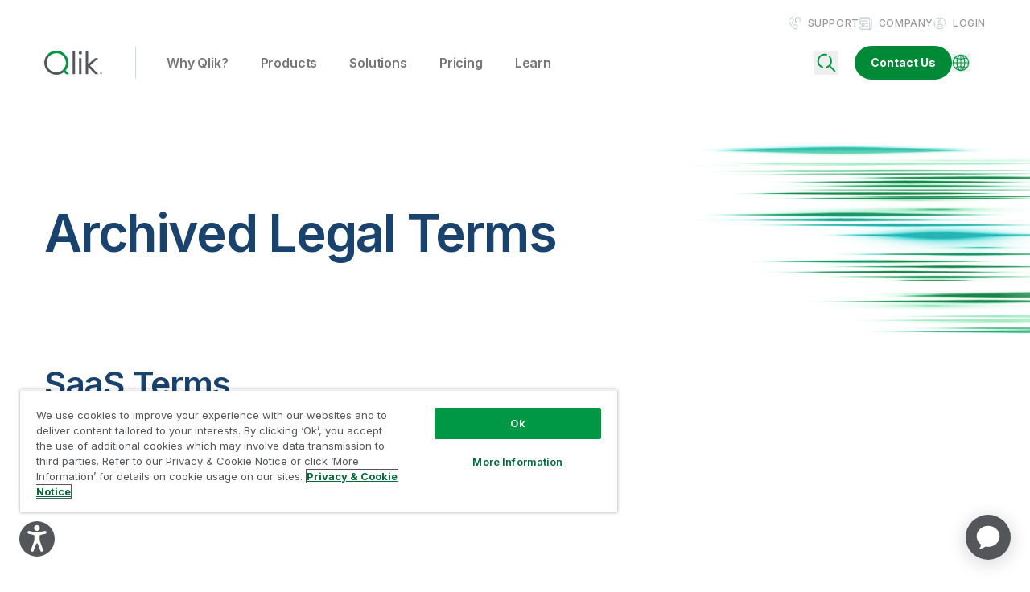

--- FILE ---
content_type: application/javascript; charset=UTF-8
request_url: https://www.qlik.com/app-7bccfda74d91aee7f3a4.js
body_size: 87304
content:
/*! For license information please see app-7bccfda74d91aee7f3a4.js.LICENSE.txt */
(self.webpackChunk_qlik_qlik=self.webpackChunk_qlik_qlik||[]).push([[524],{107:function(e,t,r){"use strict";function s(e,t){(null==t||t>e.length)&&(t=e.length);for(var r=0,s=Array(t);r<t;r++)s[r]=e[r];return s}function o(e){return function(e){if(Array.isArray(e))return s(e)}(e)||function(e){if("undefined"!=typeof Symbol&&null!=e[Symbol.iterator]||null!=e["@@iterator"])return Array.from(e)}(e)||function(e,t){if(e){if("string"==typeof e)return s(e,t);var r={}.toString.call(e).slice(8,-1);return"Object"===r&&e.constructor&&(r=e.constructor.name),"Map"===r||"Set"===r?Array.from(e):"Arguments"===r||/^(?:Ui|I)nt(?:8|16|32)(?:Clamped)?Array$/.test(r)?s(e,t):void 0}}(e)||function(){throw new TypeError("Invalid attempt to spread non-iterable instance.\nIn order to be iterable, non-array objects must have a [Symbol.iterator]() method.")}()}r.d(t,{A:function(){return o}})},142:function(e){"use strict";var t=Math.ceil,r=Math.floor;e.exports=Math.trunc||function(e){var s=+e;return(s>0?r:t)(s)}},145:function(e,t,r){"use strict";r.d(t,{Fe:function(){return m},N_:function(){return C},Rr:function(){return c},Zf:function(){return y},oo:function(){return k}});var s=r(9067),o=r(4041),i=r(4687),a=r(6852);function n(){return n=Object.assign?Object.assign.bind():function(e){for(var t=1;t<arguments.length;t++){var r=arguments[t];for(var s in r)Object.prototype.hasOwnProperty.call(r,s)&&(e[s]=r[s])}return e},n.apply(this,arguments)}function c(e){let t=e||"/",r="",s="";const o=t.indexOf("#");-1!==o&&(s=t.slice(o),t=t.slice(0,o));const i=t.indexOf("?");return-1!==i&&(r=t.slice(i),t=t.slice(0,i)),{pathname:t,search:"?"===r?"":r,hash:"#"===s?"":s}}const l=/^[a-zA-Z][a-zA-Z\d+\-.]*?:/,u=e=>{if("string"==typeof e)return!(e=>l.test(e))(e)},d=()=>"",h=()=>"";function m(e,t=d()){var r;if(!u(e))return e;if(e.startsWith("./")||e.startsWith("../"))return e;const s=null!=(r=null!=t?t:h())?r:"/";return`${null!=s&&s.endsWith("/")?s.slice(0,-1):s}${e.startsWith("/")?e:`/${e}`}`}const f=e=>null==e?void 0:e.startsWith("/");function p(e,t){const{pathname:r,search:s,hash:o}=c(e);return`${(0,a.T)(r,t)}${s}${o}`}const g=(e,t)=>"number"==typeof e?e:u(e)?f(e)?function(e){const t=m(e),r="never";return p(t,r)}(e):function(e,t){if(f(e))return e;const r="never",s=(0,i.resolve)(e,t);return p(s,r)}(e,t):e,b=["to","getProps","onClick","onMouseEnter","activeClassName","activeStyle","innerRef","partiallyActive","state","replace","_location"];function y(e){return m(e,h())}const v={activeClassName:s.string,activeStyle:s.object,partiallyActive:s.bool};function w(e){return o.createElement(i.Location,null,({location:t})=>o.createElement(P,n({},e,{_location:t})))}class P extends o.Component{constructor(e){super(e),this.defaultGetProps=({isPartiallyCurrent:e,isCurrent:t})=>(this.props.partiallyActive?e:t)?{className:[this.props.className,this.props.activeClassName].filter(Boolean).join(" "),style:n({},this.props.style,this.props.activeStyle)}:null;let t=!1;"undefined"!=typeof window&&window.IntersectionObserver&&(t=!0),this.state={IOSupported:t},this.abortPrefetch=null,this.handleRef=this.handleRef.bind(this)}_prefetch(){let e=window.location.pathname+window.location.search;this.props._location&&this.props._location.pathname&&(e=this.props._location.pathname+this.props._location.search);const t=c(g(this.props.to,e)),r=t.pathname+t.search;if(e!==r)return ___loader.enqueue(r)}componentWillUnmount(){if(!this.io)return;const{instance:e,el:t}=this.io;this.abortPrefetch&&this.abortPrefetch.abort(),e.unobserve(t),e.disconnect()}handleRef(e){this.props.innerRef&&Object.prototype.hasOwnProperty.call(this.props.innerRef,"current")?this.props.innerRef.current=e:this.props.innerRef&&this.props.innerRef(e),this.state.IOSupported&&e&&(this.io=((e,t)=>{const r=new window.IntersectionObserver(r=>{r.forEach(r=>{e===r.target&&t(r.isIntersecting||r.intersectionRatio>0)})});return r.observe(e),{instance:r,el:e}})(e,e=>{e?this.abortPrefetch=this._prefetch():this.abortPrefetch&&this.abortPrefetch.abort()}))}render(){const e=this.props,{to:t,getProps:r=this.defaultGetProps,onClick:s,onMouseEnter:a,state:l,replace:d,_location:h}=e,m=function(e,t){if(null==e)return{};var r,s,o={},i=Object.keys(e);for(s=0;s<i.length;s++)t.indexOf(r=i[s])>=0||(o[r]=e[r]);return o}(e,b),f=g(t,h.pathname);return u(f)?o.createElement(i.Link,n({to:f,state:l,getProps:r,innerRef:this.handleRef,onMouseEnter:e=>{a&&a(e);const t=c(f);___loader.hovering(t.pathname+t.search)},onClick:e=>{if(s&&s(e),!(0!==e.button||this.props.target||e.defaultPrevented||e.metaKey||e.altKey||e.ctrlKey||e.shiftKey)){e.preventDefault();let t=d;const r=encodeURI(f)===h.pathname;"boolean"!=typeof d&&r&&(t=!0),window.___navigate(f,{state:l,replace:t})}return!0}},m)):o.createElement("a",n({href:f},m))}}P.propTypes=n({},v,{onClick:s.func,to:s.string.isRequired,replace:s.bool,state:s.object});const C=o.forwardRef((e,t)=>o.createElement(w,n({innerRef:t},e))),k=(e,t)=>{window.___navigate(g(e,window.location.pathname),t)}},156:function(e,t){"use strict";t.f=Object.getOwnPropertySymbols},168:function(e,t,r){"use strict";var s=r(746),o=r(6209),i=s("keys");e.exports=function(e){return i[e]||(i[e]=o(e))}},290:function(e,t,r){"use strict";var s=r(9944),o=r(831),i=r(6032),a=r(2913),n=r(2287),c=r(4282),l=TypeError,u=c("toPrimitive");e.exports=function(e,t){if(!o(e)||i(e))return e;var r,c=a(e,u);if(c){if(void 0===t&&(t="default"),r=s(c,e,t),!o(r)||i(r))return r;throw new l("Can't convert object to primitive value")}return void 0===t&&(t="number"),n(e,t)}},380:function(e,t,r){"use strict";var s=r(7568),o=r(9509);e.exports=function(e){return s(o(e))}},466:function(e,t,r){"use strict";r.r(t),r.d(t,{wrapRootElement:function(){return n}});var s=r(4041),o=r(4687),i=r(8651),a=e=>{let{children:t}=e;return s.createElement(o.Location,null,e=>{let{location:r}=e;return s.createElement(i.QueryParamProvider,{location:r,reachHistory:o.globalHistory},t)})};const n=e=>{let{element:t}=e;return s.createElement(a,null,t)}},508:function(e,t,r){"use strict";var s=r(9161);t.onClientEntry=function(){s.polyfill()}},675:function(e,t,r){"use strict";var s=r(6744),o=Math.max,i=Math.min;e.exports=function(e,t){var r=s(e);return r<0?o(r+t,0):i(r,t)}},736:function(e,t){"use strict";t.__esModule=!0,t.getForwards=function(e){return null==e?void 0:e.flatMap(e=>(null==e?void 0:e.forward)||[])}},746:function(e,t,r){"use strict";var s=r(2694);e.exports=function(e,t){return s[e]||(s[e]=t||{})}},767:function(e,t){t.U=()=>""},831:function(e,t,r){"use strict";var s=r(4188);e.exports=function(e){return"object"==typeof e?null!==e:s(e)}},890:function(e,t,r){"use strict";r.d(t,{Wi:function(){return d},N5:function(){return P},Ay:function(){return _},Rh:function(){return x},LE:function(){return q},Zf:function(){return k},iC:function(){return C}});var s=r(9140),o=r(107),i=r(1276);const a=function(e){if("undefined"==typeof document)return!1;const t=document.createElement("link");try{if(t.relList&&"function"==typeof t.relList.supports)return t.relList.supports(e)}catch(r){return!1}return!1}("prefetch")?function(e,t){return new Promise((r,s)=>{if("undefined"==typeof document)return void s();const o=document.createElement("link");o.setAttribute("rel","prefetch"),o.setAttribute("href",e),Object.keys(t).forEach(e=>{o.setAttribute(e,t[e])}),o.onload=r,o.onerror=s;(document.getElementsByTagName("head")[0]||document.getElementsByName("script")[0].parentNode).appendChild(o)})}:function(e){return new Promise((t,r)=>{const s=new XMLHttpRequest;s.open("GET",e,!0),s.onload=()=>{200===s.status?t():r()},s.send(null)})},n={};var c=function(e,t){return new Promise(r=>{n[e]?r():a(e,t).then(()=>{r(),n[e]=!0}).catch(()=>{})})},l=r(4758),u=r(6118);const d={Error:"error",Success:"success"},h=e=>{const[t,r]=e.split("?");var s;return"/page-data/"+("/"===t?"index":(s="/"===(s=t)[0]?s.slice(1):s).endsWith("/")?s.slice(0,-1):s)+"/page-data.json"+(r?"?"+r:"")},m=e=>e.startsWith("//");function f(e,t){return void 0===t&&(t="GET"),new Promise(r=>{const s=new XMLHttpRequest;s.open(t,e,!0),s.onreadystatechange=()=>{4==s.readyState&&r(s)},s.send(null)})}const p=/bot|crawler|spider|crawling/i,g=function(e,t,r){var s;void 0===t&&(t=null);const o={componentChunkName:e.componentChunkName,path:e.path,webpackCompilationHash:e.webpackCompilationHash,matchPath:e.matchPath,staticQueryHashes:e.staticQueryHashes,getServerDataError:e.getServerDataError,slicesMap:null!==(s=e.slicesMap)&&void 0!==s?s:{}};return{component:t,head:r,json:e.result,page:o}};function b(e){return new Promise(t=>{try{const r=e.readRoot();t(r)}catch(r){if(!Object.hasOwnProperty.call(r,"_response")||!Object.hasOwnProperty.call(r,"_status"))throw r;setTimeout(()=>{b(e).then(t)},200)}})}let y=function(){function e(e,t){this.inFlightNetworkRequests=new Map,this.pageDb=new Map,this.inFlightDb=new Map,this.staticQueryDb={},this.pageDataDb=new Map,this.partialHydrationDb=new Map,this.slicesDataDb=new Map,this.sliceInflightDb=new Map,this.slicesDb=new Map,this.isPrefetchQueueRunning=!1,this.prefetchQueued=[],this.prefetchTriggered=new Set,this.prefetchCompleted=new Set,this.loadComponent=e,(0,u.QX)(t)}var t=e.prototype;return t.memoizedGet=function(e){let t=this.inFlightNetworkRequests.get(e);return t||(t=f(e,"GET"),this.inFlightNetworkRequests.set(e,t)),t.then(t=>(this.inFlightNetworkRequests.delete(e),t)).catch(t=>{throw this.inFlightNetworkRequests.delete(e),t})},t.setApiRunner=function(e){this.apiRunner=e,this.prefetchDisabled=e("disableCorePrefetching").some(e=>e)},t.fetchPageDataJson=function(e){const{pagePath:t,retries:r=0}=e,s=h(t);return this.memoizedGet(s).then(s=>{const{status:o,responseText:i}=s;if(200===o)try{const r=JSON.parse(i);if(void 0===r.path)throw new Error("not a valid pageData response");const s=t.split("?")[1];return s&&!r.path.includes(s)&&(r.path+="?"+s),Object.assign(e,{status:d.Success,payload:r})}catch(a){}return 404===o||200===o?"/404.html"===t||"/500.html"===t?Object.assign(e,{status:d.Error}):this.fetchPageDataJson(Object.assign(e,{pagePath:"/404.html",notFound:!0})):500===o?this.fetchPageDataJson(Object.assign(e,{pagePath:"/500.html",internalServerError:!0})):r<3?this.fetchPageDataJson(Object.assign(e,{retries:r+1})):Object.assign(e,{status:d.Error})})},t.fetchPartialHydrationJson=function(e){const{pagePath:t,retries:r=0}=e,s=h(t).replace(".json","-rsc.json");return this.memoizedGet(s).then(s=>{const{status:o,responseText:i}=s;if(200===o)try{return Object.assign(e,{status:d.Success,payload:i})}catch(a){}return 404===o||200===o?"/404.html"===t||"/500.html"===t?Object.assign(e,{status:d.Error}):this.fetchPartialHydrationJson(Object.assign(e,{pagePath:"/404.html",notFound:!0})):500===o?this.fetchPartialHydrationJson(Object.assign(e,{pagePath:"/500.html",internalServerError:!0})):r<3?this.fetchPartialHydrationJson(Object.assign(e,{retries:r+1})):Object.assign(e,{status:d.Error})})},t.loadPageDataJson=function(e){const t=(0,u.Hh)(e);if(this.pageDataDb.has(t)){const e=this.pageDataDb.get(t);return Promise.resolve(e)}return this.fetchPageDataJson({pagePath:t}).then(e=>(this.pageDataDb.set(t,e),e))},t.loadPartialHydrationJson=function(e){const t=(0,u.Hh)(e);if(this.partialHydrationDb.has(t)){const e=this.partialHydrationDb.get(t);return Promise.resolve(e)}return this.fetchPartialHydrationJson({pagePath:t}).then(e=>(this.partialHydrationDb.set(t,e),e))},t.loadSliceDataJson=function(e){if(this.slicesDataDb.has(e)){const t=this.slicesDataDb.get(e);return Promise.resolve({sliceName:e,jsonPayload:t})}return f("/slice-data/"+e+".json","GET").then(t=>{const r=JSON.parse(t.responseText);return this.slicesDataDb.set(e,r),{sliceName:e,jsonPayload:r}})},t.findMatchPath=function(e){return(0,u.Yl)(e)},t.loadPage=function(e){const t=(0,u.Hh)(e);if(this.pageDb.has(t)){const e=this.pageDb.get(t);return e.error?Promise.resolve({error:e.error,status:e.status}):Promise.resolve(e.payload)}if(this.inFlightDb.has(t))return this.inFlightDb.get(t);const r=[this.loadAppData(),this.loadPageDataJson(t)];const s=Promise.all(r).then(e=>{const[r,s,a]=e;if(s.status===d.Error||(null==a?void 0:a.status)===d.Error)return{status:d.Error};let n=s.payload;const{componentChunkName:c,staticQueryHashes:u=[],slicesMap:h={}}=n,m={},f=Array.from(new Set(Object.values(h))),p=e=>{if(this.slicesDb.has(e.name))return this.slicesDb.get(e.name);if(this.sliceInflightDb.has(e.name))return this.sliceInflightDb.get(e.name);const t=this.loadComponent(e.componentChunkName).then(t=>{return{component:(r=t,r&&r.default||r),sliceContext:e.result.sliceContext,data:e.result.data};var r});return this.sliceInflightDb.set(e.name,t),t.then(t=>{this.slicesDb.set(e.name,t),this.sliceInflightDb.delete(e.name)}),t};return Promise.all(f.map(e=>this.loadSliceDataJson(e))).then(e=>{const h=[],f=(0,o.A)(u);for(const{jsonPayload:t,sliceName:r}of Object.values(e)){h.push(Object.assign({name:r},t));for(const e of t.staticQueryHashes)f.includes(e)||f.push(e)}const y=[Promise.all(h.map(p)),this.loadComponent(c,"head")];y.push(this.loadComponent(c));const v=Promise.all(y).then(e=>{const[t,o,c]=e;m.createdAt=new Date;for(const r of t)(!r||r instanceof Error)&&(m.status=d.Error,m.error=r);let l;if((!c||c instanceof Error)&&(m.status=d.Error,m.error=c),m.status!==d.Error){if(m.status=d.Success,!0!==s.notFound&&!0!==(null==a?void 0:a.notFound)||(m.notFound=!0),n=Object.assign(n,{webpackCompilationHash:r?r.webpackCompilationHash:""}),"string"==typeof(null==a?void 0:a.payload)){l=g(n,null,o),l.partialHydration=a.payload;const e=new ReadableStream({start(e){const t=new TextEncoder;e.enqueue(t.encode(a.payload))},pull(e){e.close()},cancel(){}});return b((0,i.createFromReadableStream)(e)).then(e=>(l.partialHydration=e,l))}l=g(n,c,o)}return l}),w=Promise.all(f.map(e=>{if(this.staticQueryDb[e]){const t=this.staticQueryDb[e];return{staticQueryHash:e,jsonPayload:t}}return this.memoizedGet("/page-data/sq/d/"+e+".json").then(t=>{const r=JSON.parse(t.responseText);return{staticQueryHash:e,jsonPayload:r}}).catch(()=>{throw new Error("We couldn't load \"/page-data/sq/d/"+e+'.json"')})})).then(e=>{const t={};return e.forEach(e=>{let{staticQueryHash:r,jsonPayload:s}=e;t[r]=s,this.staticQueryDb[r]=s}),t});return Promise.all([v,w]).then(e=>{let r,[s,o]=e;return s&&(r=Object.assign({},s,{staticQueryResults:o}),m.payload=r,l.A.emit("onPostLoadPageResources",{page:r,pageResources:r})),this.pageDb.set(t,m),m.error?{error:m.error,status:m.status}:r}).catch(e=>({error:e,status:d.Error}))})});return s.then(()=>{this.inFlightDb.delete(t)}).catch(e=>{throw this.inFlightDb.delete(t),e}),this.inFlightDb.set(t,s),s},t.loadPageSync=function(e,t){void 0===t&&(t={});const r=(0,u.Hh)(e);if(this.pageDb.has(r)){var s;const e=this.pageDb.get(r);if(e.payload)return e.payload;if(null!==(s=t)&&void 0!==s&&s.withErrorDetails)return{error:e.error,status:e.status}}},t.shouldPrefetch=function(e){return!!(()=>{if("connection"in navigator&&void 0!==navigator.connection){if((navigator.connection.effectiveType||"").includes("2g"))return!1;if(navigator.connection.saveData)return!1}return!0})()&&((!navigator.userAgent||!p.test(navigator.userAgent))&&!this.pageDb.has(e))},t.prefetch=function(e){if(!this.shouldPrefetch(e))return{then:e=>e(!1),abort:()=>{}};if(this.prefetchTriggered.has(e))return{then:e=>e(!0),abort:()=>{}};const t={resolve:null,reject:null,promise:null};t.promise=new Promise((e,r)=>{t.resolve=e,t.reject=r}),this.prefetchQueued.push([e,t]);const r=new AbortController;return r.signal.addEventListener("abort",()=>{const t=this.prefetchQueued.findIndex(t=>{let[r]=t;return r===e});-1!==t&&this.prefetchQueued.splice(t,1)}),this.isPrefetchQueueRunning||(this.isPrefetchQueueRunning=!0,setTimeout(()=>{this._processNextPrefetchBatch()},3e3)),{then:(e,r)=>t.promise.then(e,r),abort:r.abort.bind(r)}},t._processNextPrefetchBatch=function(){(window.requestIdleCallback||(e=>setTimeout(e,0)))(()=>{const e=this.prefetchQueued.splice(0,4),t=Promise.all(e.map(e=>{let[t,r]=e;return this.prefetchTriggered.has(t)||(this.apiRunner("onPrefetchPathname",{pathname:t}),this.prefetchTriggered.add(t)),this.prefetchDisabled?r.resolve(!1):this.doPrefetch((0,u.Hh)(t)).then(()=>{this.prefetchCompleted.has(t)||(this.apiRunner("onPostPrefetchPathname",{pathname:t}),this.prefetchCompleted.add(t)),r.resolve(!0)})}));this.prefetchQueued.length?t.then(()=>{setTimeout(()=>{this._processNextPrefetchBatch()},3e3)}):this.isPrefetchQueueRunning=!1})},t.doPrefetch=function(e){const t=h(e);return c(t,{crossOrigin:"anonymous",as:"fetch"}).then(()=>this.loadPageDataJson(e))},t.hovering=function(e){this.loadPage(e)},t.getResourceURLsForPathname=function(e){const t=(0,u.Hh)(e),r=this.pageDataDb.get(t);if(r){const e=g(r.payload);return[].concat((0,o.A)(v(e.page.componentChunkName)),[h(t)])}return null},t.isPageNotFound=function(e){const t=(0,u.Hh)(e),r=this.pageDb.get(t);return!r||r.notFound},t.loadAppData=function(e){return void 0===e&&(e=0),this.memoizedGet("/page-data/app-data.json").then(t=>{const{status:r,responseText:s}=t;let o;if(200!==r&&e<3)return this.loadAppData(e+1);if(200===r)try{const e=JSON.parse(s);if(void 0===e.webpackCompilationHash)throw new Error("not a valid app-data response");o=e}catch(i){}return o})},e}();const v=e=>(window.___chunkMapping[e]||[]).map(e=>""+e);let w,P=function(e){function t(t,r,s){var o;return o=e.call(this,function(e,r){if(void 0===r&&(r="components"),!t[r="components"][e])throw new Error("We couldn't find the correct component chunk with the name \""+e+'"');return t[r][e]().catch(e=>e)},r)||this,s&&o.pageDataDb.set((0,u.Hh)(s.path),{pagePath:s.path,payload:s,status:"success"}),o}(0,s.A)(t,e);var r=t.prototype;return r.doPrefetch=function(t){return e.prototype.doPrefetch.call(this,t).then(e=>{if(e.status!==d.Success)return Promise.resolve();const t=e.payload,r=t.componentChunkName,s=v(r);return Promise.all(s.map(c)).then(()=>t)})},r.loadPageDataJson=function(t){return e.prototype.loadPageDataJson.call(this,t).then(e=>e.notFound?m(t)?e:f(t,"HEAD").then(t=>200===t.status?{status:d.Error}:e):e)},r.loadPartialHydrationJson=function(t){return e.prototype.loadPartialHydrationJson.call(this,t).then(e=>e.notFound?m(t)?e:f(t,"HEAD").then(t=>200===t.status?{status:d.Error}:e):e)},t}(y);const C=e=>{w=e},k={enqueue:e=>w.prefetch(e),getResourceURLsForPathname:e=>w.getResourceURLsForPathname(e),loadPage:e=>w.loadPage(e),loadPageSync:function(e,t){return void 0===t&&(t={}),w.loadPageSync(e,t)},prefetch:e=>w.prefetch(e),isPageNotFound:e=>w.isPageNotFound(e),hovering:e=>w.hovering(e),loadAppData:()=>w.loadAppData()};var _=k;function q(){return w?w.staticQueryDb:{}}function x(){return w?w.slicesDb:{}}},1087:function(e,t,r){"use strict";function s(e,t){return s=Object.setPrototypeOf?Object.setPrototypeOf.bind():function(e,t){return e.__proto__=t,e},s(e,t)}r.d(t,{A:function(){return s}})},1274:function(e){"use strict";e.exports=["constructor","hasOwnProperty","isPrototypeOf","propertyIsEnumerable","toLocaleString","toString","valueOf"]},1276:function(e,t,r){"use strict";e.exports=r(6304)},1306:function(e,t,r){"use strict";var s=r(9851);let o=function(){function e(){}return e.add=function(){let e=s.A.get();if(e)return e.pageviews=e.pageviews+1||1,s.A.update(e)},e}();t.A=o},1402:function(e,t,r){"use strict";var s=r(5613),o=r(9117);s({global:!0,forced:o.globalThis!==o},{globalThis:o})},1458:function(e,t,r){"use strict";var s=r(380),o=r(675),i=r(9389),a=function(e){return function(t,r,a){var n=s(t),c=i(n);if(0===c)return!e&&-1;var l,u=o(a,c);if(e&&r!=r){for(;c>u;)if((l=n[u++])!=l)return!0}else for(;c>u;u++)if((e||u in n)&&n[u]===r)return e||u||0;return!e&&-1}};e.exports={includes:a(!0),indexOf:a(!1)}},1568:function(e,t,r){"use strict";var s=r(9140),o=r(9579),i=r(4041),a=r(4687),n=r(9864),c=r(5033),l=r(1613),u=r(890),d=r(6148),h=r(4758);const m={id:"gatsby-announcer",style:{position:"absolute",top:0,width:1,height:1,padding:0,overflow:"hidden",clip:"rect(0, 0, 0, 0)",whiteSpace:"nowrap",border:0},"aria-live":"assertive","aria-atomic":"true"};var f=r(145);function p(e){const t=(0,d.X)(e),{hash:r,search:s}=window.location;return null!=t&&(window.___replace(t.toPath+s+r),!0)}let g="";window.addEventListener("unhandledrejection",e=>{/loading chunk \d* failed./i.test(e.reason)&&g&&(window.location.pathname=g)});const b=(e,t)=>{p(e.pathname)||(g=e.pathname,(0,o.N)("onPreRouteUpdate",{location:e,prevLocation:t}))},y=(e,t)=>{p(e.pathname)||(0,o.N)("onRouteUpdate",{location:e,prevLocation:t})},v=function(e,t){if(void 0===t&&(t={}),"number"==typeof e)return void a.globalHistory.navigate(e);const{pathname:r,search:s,hash:i}=(0,f.Rr)(e),n=(0,d.X)(r);if(n&&(e=n.toPath+s+i),window.___swUpdated)return void(window.location=r+s+i);const c=setTimeout(()=>{h.A.emit("onDelayedLoadPageResources",{pathname:r}),(0,o.N)("onRouteUpdateDelayed",{location:window.location})},1e3);u.Ay.loadPage(r+s).then(o=>{if(!o||o.status===u.Wi.Error)return window.history.replaceState({},"",location.href),window.location=r,void clearTimeout(c);o&&o.page.webpackCompilationHash!==window.___webpackCompilationHash&&("serviceWorker"in navigator&&null!==navigator.serviceWorker.controller&&"activated"===navigator.serviceWorker.controller.state&&navigator.serviceWorker.controller.postMessage({gatsbyApi:"clearPathResources"}),window.location=r+s+i),(0,a.navigate)(e,t),clearTimeout(c)})};function w(e,t){let{location:r}=t;const{pathname:s,hash:i}=r,a=(0,o.N)("shouldUpdateScroll",{prevRouterProps:e,pathname:s,routerProps:{location:r},getSavedScrollPosition:e=>[0,this._stateStorage.read(e,e.key)]});if(a.length>0)return a[a.length-1];if(e){const{location:{pathname:t}}=e;if(t===s)return i?decodeURI(i.slice(1)):[0,0]}return!0}let P=function(e){function t(t){var r;return(r=e.call(this,t)||this).announcementRef=i.createRef(),r}(0,s.A)(t,e);var r=t.prototype;return r.componentDidUpdate=function(e,t){requestAnimationFrame(()=>{let e="new page at "+this.props.location.pathname;document.title&&(e=document.title);const t=document.querySelectorAll("#gatsby-focus-wrapper h1");t&&t.length&&(e=t[0].textContent);const r="Navigated to "+e;if(this.announcementRef.current){this.announcementRef.current.innerText!==r&&(this.announcementRef.current.innerText=r)}})},r.render=function(){return i.createElement("div",Object.assign({},m,{ref:this.announcementRef}))},t}(i.Component);const C=(e,t)=>{var r,s;return e.href!==t.href||(null==e||null===(r=e.state)||void 0===r?void 0:r.key)!==(null==t||null===(s=t.state)||void 0===s?void 0:s.key)};let k=function(e){function t(t){var r;return r=e.call(this,t)||this,b(t.location,null),r}(0,s.A)(t,e);var r=t.prototype;return r.componentDidMount=function(){y(this.props.location,null)},r.shouldComponentUpdate=function(e){return!!C(this.props.location,e.location)&&(b(e.location,this.props.location),!0)},r.componentDidUpdate=function(e){C(e.location,this.props.location)&&y(this.props.location,e.location)},r.render=function(){return i.createElement(i.Fragment,null,this.props.children,i.createElement(P,{location:location}))},t}(i.Component);var _=r(8620),q=r(3616);function x(e,t){for(var r in e)if(!(r in t))return!0;for(var s in t)if(e[s]!==t[s])return!0;return!1}var E=function(e){function t(t){var r;r=e.call(this)||this;const{location:s,pageResources:o}=t;return r.state={location:Object.assign({},s),pageResources:o||u.Ay.loadPageSync(s.pathname+s.search,{withErrorDetails:!0})},r}(0,s.A)(t,e),t.getDerivedStateFromProps=function(e,t){let{location:r}=e;if(t.location.href!==r.href){return{pageResources:u.Ay.loadPageSync(r.pathname+r.search,{withErrorDetails:!0}),location:Object.assign({},r)}}return{location:Object.assign({},r)}};var r=t.prototype;return r.loadResources=function(e){u.Ay.loadPage(e).then(t=>{t&&t.status!==u.Wi.Error?this.setState({location:Object.assign({},window.location),pageResources:t}):(window.history.replaceState({},"",location.href),window.location=e)})},r.shouldComponentUpdate=function(e,t){return t.pageResources?this.state.pageResources!==t.pageResources||(this.state.pageResources.component!==t.pageResources.component||(this.state.pageResources.json!==t.pageResources.json||(!(this.state.location.key===t.location.key||!t.pageResources.page||!t.pageResources.page.matchPath&&!t.pageResources.page.path)||function(e,t,r){return x(e.props,t)||x(e.state,r)}(this,e,t)))):(this.loadResources(e.location.pathname+e.location.search),!1)},r.render=function(){return this.props.children(this.state)},t}(i.Component),I=r(9146),S=r(4837);const B=new u.N5(q,[],window.pageData);(0,u.iC)(B),B.setApiRunner(o.N);const{render:R,hydrate:T}=(0,S.n)();window.asyncRequires=q,window.___emitter=h.A,window.___loader=u.Zf,a.globalHistory.listen(e=>{e.location.action=e.action}),window.___push=e=>v(e,{replace:!1}),window.___replace=e=>v(e,{replace:!0}),window.___navigate=(e,t)=>v(e,t);const O="gatsby-reload-compilation-hash-match";(0,o.v)("onClientEntry").then(()=>{(0,o.N)("registerServiceWorker").filter(Boolean).length>0&&r(8459);const e=e=>i.createElement(a.BaseContext.Provider,{value:{baseuri:"/",basepath:"/"}},i.createElement(_.A,e)),t=i.createContext({}),d={renderEnvironment:"browser"};let h=function(e){function r(){return e.apply(this,arguments)||this}return(0,s.A)(r,e),r.prototype.render=function(){const{children:e}=this.props;return i.createElement(a.Location,null,r=>{let{location:s}=r;return i.createElement(E,{location:s},r=>{let{pageResources:s,location:o}=r;const a=(0,u.LE)(),n=(0,u.Rh)();return i.createElement(c.G.Provider,{value:a},i.createElement(l.j$.Provider,{value:d},i.createElement(l.dd.Provider,{value:n},i.createElement(l.Jr.Provider,{value:s.page.slicesMap},i.createElement(t.Provider,{value:{pageResources:s,location:o}},e)))))})})},r}(i.Component),m=function(r){function o(){return r.apply(this,arguments)||this}return(0,s.A)(o,r),o.prototype.render=function(){return i.createElement(t.Consumer,null,t=>{let{pageResources:r,location:s}=t;return i.createElement(k,{location:s},i.createElement(n.z_,{location:s,shouldUpdateScroll:w},i.createElement(a.Router,{basepath:"",location:s,id:"gatsby-focus-wrapper"},i.createElement(e,Object.assign({path:"/404.html"===r.page.path||"/500.html"===r.page.path?(0,I.A)(s.pathname,""):encodeURI((r.page.matchPath||r.page.path).split("?")[0])},this.props,{location:s,pageResources:r},r.json)))))})},o}(i.Component);const{pagePath:f,location:p}=window;f&&""+f!==p.pathname+(f.includes("?")?p.search:"")&&!(B.findMatchPath((0,I.A)(p.pathname,""))||f.match(/^\/(404|500)(\/?|.html)$/)||f.match(/^\/offline-plugin-app-shell-fallback\/?$/))&&(0,a.navigate)(""+f+(f.includes("?")?"":p.search)+p.hash,{replace:!0});const g=()=>{try{return sessionStorage}catch(e){return null}};u.Zf.loadPage(p.pathname+p.search).then(e=>{var t;const r=g();if(null!=e&&null!==(t=e.page)&&void 0!==t&&t.webpackCompilationHash&&e.page.webpackCompilationHash!==window.___webpackCompilationHash&&("serviceWorker"in navigator&&null!==navigator.serviceWorker.controller&&"activated"===navigator.serviceWorker.controller.state&&navigator.serviceWorker.controller.postMessage({gatsbyApi:"clearPathResources"}),r)){if(!("1"===r.getItem(O)))return r.setItem(O,"1"),void window.location.reload(!0)}if(r&&r.removeItem(O),!e||e.status===u.Wi.Error){const t="page resources for "+p.pathname+" not found. Not rendering React";if(e&&e.error)throw console.error(t),e.error;throw new Error(t)}const s=(0,o.N)("wrapRootElement",{element:i.createElement(m,null)},i.createElement(m,null),e=>{let{result:t}=e;return{element:t}}).pop(),a=function(){const e=i.useRef(!1);return i.useEffect(()=>{e.current||(e.current=!0,performance.mark&&performance.mark("onInitialClientRender"),(0,o.N)("onInitialClientRender"))},[]),i.createElement(h,null,s)},n=document.getElementById("gatsby-focus-wrapper");let c=R;n&&n.children.length&&(c=T);const l=(0,o.N)("replaceHydrateFunction",void 0,c)[0];function d(){const e="undefined"!=typeof window?document.getElementById("___gatsby"):null;l(i.createElement(a,null),e)}const f=document;if("complete"===f.readyState||"loading"!==f.readyState&&!f.documentElement.doScroll)setTimeout(function(){d()},0);else{const e=function(){f.removeEventListener("DOMContentLoaded",e,!1),window.removeEventListener("load",e,!1),d()};f.addEventListener("DOMContentLoaded",e,!1),window.addEventListener("load",e,!1)}})})},1613:function(e,t,r){"use strict";r.d(t,{Jr:function(){return a},dd:function(){return o},hr:function(){return n},j$:function(){return i}});var s=r(4041);const o=s.createContext({}),i=s.createContext({}),a=s.createContext({}),n=s.createContext({})},1798:function(e,t,r){"use strict";t.__esModule=!0,t.onInitialClientRender=void 0;r(9340),r(6261);t.onInitialClientRender=()=>{}},1843:function(e,t,r){"use strict";var s=r(6881),o=r(4418),i=r(380),a=r(1458).indexOf,n=r(7588),c=s([].push);e.exports=function(e,t){var r,s=i(e),l=0,u=[];for(r in s)!o(n,r)&&o(s,r)&&c(u,r);for(;t.length>l;)o(s,r=t[l++])&&(~a(u,r)||c(u,r));return u}},1929:function(e,t,r){"use strict";r.r(t),r.d(t,{onRouteUpdate:function(){return i}});const s=async function(e,t,r,s){void 0===r&&(r=10),void 0===s&&(s=500);let o=0;const i=async()=>{var a;o+=1,e()?t():o<r?(await(a=s,new Promise(e=>setTimeout(e,a))),await i()):console.log("Max attempts reached, exiting.")};await i()};var o=r(2850);const i=async e=>{let{location:t,prevLocation:r}=e;await(async e=>{let t=(0,o.D)();t=(0,o.D)(t.get("contentfulCode").from("pathPrefix",t.getPathLangPrefix(e.pathname))),await s(()=>"object"==typeof window.adaEmbed,async()=>{var e,r;await window.adaEmbed.reset({language:(null===(e=t)||void 0===e||null===(r=e.curr)||void 0===r?void 0:r.langCode)||"en"})})})(t),await(async()=>{await s(()=>!0===window._storagePopulated&&"object"==typeof window.adaEmbed&&"string"==typeof window.localStorage._6senseCompanyDetails,async()=>{const e=JSON.parse(window.localStorage._6senseCompanyDetails);if("Match"!==e.company.company_match)return;const t=e.segments.ids.map(e=>"["+e+"]").join(" ");let r={"6s_country":e.company.country,"6s_employee_range":e.company.employee_range,"6s_industry":e.company.industry,"6s_name":e.company.name,"6s_region":e.company.region,"6s_revenue_range":e.company.revenue_range};""!==t&&(r["6s_segments"]=t),await window.adaEmbed.setMetaFields(r)})})()}},1934:function(e,t,r){var s=r(9893);e.exports=function(e,t){e.prototype=Object.create(t.prototype),e.prototype.constructor=e,s(e,t)},e.exports.__esModule=!0,e.exports.default=e.exports},1942:function(e){"use strict";e.exports=!1},2027:function(e,t){"use strict";Object.defineProperty(t,"__esModule",{value:!0});t.SCRIPT_TYPE="text/partytown",t.partytownSnippet=e=>((e,t)=>{const{forward:r=[],...s}=e||{},o=JSON.stringify(s,(e,t)=>("function"==typeof t&&(t=String(t)).startsWith(e+"(")&&(t="function "+t),t));return["!(function(w,p,f,c){",Object.keys(s).length>0?`c=w[p]=Object.assign(w[p]||{},${o});`:"c=w[p]=w[p]||{};","c[f]=(c[f]||[])",r.length>0?`.concat(${JSON.stringify(r)})`:"","})(window,'partytown','forward');",t].join("")})(e,'/* Partytown 0.7.6 - MIT builder.io */\n!function(t,e,n,i,r,o,a,d,s,c,p,l){function u(){l||(l=1,"/"==(a=(o.lib||"/~partytown/")+(o.debug?"debug/":""))[0]&&(s=e.querySelectorAll(\'script[type="text/partytown"]\'),i!=t?i.dispatchEvent(new CustomEvent("pt1",{detail:t})):(d=setTimeout(f,1e4),e.addEventListener("pt0",w),r?h(1):n.serviceWorker?n.serviceWorker.register(a+(o.swPath||"partytown-sw.js"),{scope:a}).then((function(t){t.active?h():t.installing&&t.installing.addEventListener("statechange",(function(t){"activated"==t.target.state&&h()}))}),console.error):f())))}function h(t){c=e.createElement(t?"script":"iframe"),t||(c.setAttribute("style","display:block;width:0;height:0;border:0;visibility:hidden"),c.setAttribute("aria-hidden",!0)),c.src=a+"partytown-"+(t?"atomics.js?v=0.7.6":"sandbox-sw.html?"+Date.now()),e.body.appendChild(c)}function f(n,r){for(w(),i==t&&(o.forward||[]).map((function(e){delete t[e.split(".")[0]]})),n=0;n<s.length;n++)(r=e.createElement("script")).innerHTML=s[n].innerHTML,e.head.appendChild(r);c&&c.parentNode.removeChild(c)}function w(){clearTimeout(d)}o=t.partytown||{},i==t&&(o.forward||[]).map((function(e){p=t,e.split(".").map((function(e,n,i){p=p[i[n]]=n+1<i.length?"push"==i[n+1]?[]:p[i[n]]||{}:function(){(t._ptf=t._ptf||[]).push(i,arguments)}}))})),"complete"==e.readyState?u():(t.addEventListener("DOMContentLoaded",u),t.addEventListener("load",u))}(window,document,navigator,top,window.crossOriginIsolated);')},2053:function(e,t,r){"use strict";r.r(t),r.d(t,{Link:function(){return n.N_},PageRenderer:function(){return i()},Script:function(){return x.Script},ScriptStrategy:function(){return x.ScriptStrategy},Slice:function(){return k},StaticQuery:function(){return c.de},StaticQueryContext:function(){return c.G},collectedScriptsByPage:function(){return x.collectedScriptsByPage},graphql:function(){return I},navigate:function(){return n.oo},parsePath:function(){return n.Rr},prefetchPathname:function(){return E},scriptCache:function(){return x.scriptCache},scriptCallbackCache:function(){return x.scriptCallbackCache},useScrollRestoration:function(){return a.RV},useStaticQuery:function(){return c.GR},withAssetPrefix:function(){return n.Zf},withPrefix:function(){return n.Fe}});var s=r(890),o=r(9746),i=r.n(o),a=r(9864),n=r(145),c=r(5033),l=r(9140);function u(e){return u=Object.setPrototypeOf?Object.getPrototypeOf.bind():function(e){return e.__proto__||Object.getPrototypeOf(e)},u(e)}var d=r(1087);function h(){try{var e=!Boolean.prototype.valueOf.call(Reflect.construct(Boolean,[],function(){}))}catch(e){}return(h=function(){return!!e})()}function m(e){var t="function"==typeof Map?new Map:void 0;return m=function(e){if(null===e||!function(e){try{return-1!==Function.toString.call(e).indexOf("[native code]")}catch(t){return"function"==typeof e}}(e))return e;if("function"!=typeof e)throw new TypeError("Super expression must either be null or a function");if(void 0!==t){if(t.has(e))return t.get(e);t.set(e,r)}function r(){return function(e,t,r){if(h())return Reflect.construct.apply(null,arguments);var s=[null];s.push.apply(s,t);var o=new(e.bind.apply(e,s));return r&&(0,d.A)(o,r.prototype),o}(e,arguments,u(this).constructor)}return r.prototype=Object.create(e.prototype,{constructor:{value:r,enumerable:!1,writable:!0,configurable:!0}}),(0,d.A)(r,e)},m(e)}var f=r(4041),p=r(7502),g=r(767),b=r(1613);const y=e=>{let{sliceId:t,children:r}=e;const s=[f.createElement("slice-start",{id:t+"-1"}),f.createElement("slice-end",{id:t+"-1"})];return r&&(s.push(r),s.push(f.createElement("slice-start",{id:t+"-2"}),f.createElement("slice-end",{id:t+"-2"}))),s},v=["sliceName","allowEmpty","children"],w=e=>{let{sliceName:t,allowEmpty:r,children:s}=e,o=(0,p.A)(e,v);const i=(0,f.useContext)(b.Jr),a=(0,f.useContext)(b.hr),n=i[t];if(!n){if(r)return null;throw new Error('Slice "'+n+'" for "'+t+'" slot not found')}const c=((e,t)=>Object.keys(t).length?e+"-"+(0,g.U)(t):e)(n,o);let l=a[c];return l?s&&(l.hasChildren=!0):a[c]=l={props:o,sliceName:n,hasChildren:!!s},f.createElement(y,{sliceId:c},s)},P=["sliceName","allowEmpty","children"],C=e=>{let{sliceName:t,allowEmpty:r,children:s}=e,o=(0,p.A)(e,P);const i=(0,f.useContext)(b.Jr),a=(0,f.useContext)(b.dd),n=i[t],c=a.get(n);if(!c){if(r)return null;throw new Error('Slice "'+n+'" for "'+t+'" slot not found')}return f.createElement(c.component,Object.assign({sliceContext:c.sliceContext,data:c.data},o),s)};function k(e){{const r=Object.assign({},e,{sliceName:e.alias});delete r.alias,delete r.__renderedByLocation;const s=(0,f.useContext)(b.j$),o=q(e);if(Object.keys(o).length)throw new _("browser"===s.renderEnvironment,r.sliceName,o,e.__renderedByLocation);if("server"===s.renderEnvironment)return f.createElement(w,r);if("browser"===s.renderEnvironment)return f.createElement(C,r);if("engines"===s.renderEnvironment||"dev-ssr"===s.renderEnvironment)return f.createElement(C,r);if("slices"===s.renderEnvironment){let r="";try{r='\n\nSlice component "'+s.sliceRoot.name+'" ('+s.sliceRoot.componentPath+') tried to render <Slice alias="'+e.alias+'"/>'}catch(t){}throw new Error("Nested slices are not supported."+r+"\n\nSee https://gatsbyjs.com/docs/reference/built-in-components/gatsby-slice#nested-slices")}throw new Error('Slice context "'+s.renderEnvironment+'" is not supported.')}}let _=function(e){function t(r,s,o,i){var a;const n=Object.entries(o).map(e=>{let[t,r]=e;return'not serializable "'+r+'" type passed to "'+t+'" prop'}).join(", "),c="SlicePropsError";let l="",u="";if(r){const e=f.__SECRET_INTERNALS_DO_NOT_USE_OR_YOU_WILL_BE_FIRED.ReactDebugCurrentFrame.getCurrentStack().trim().split("\n").slice(1);e[0]=e[0].trim(),l="\n"+e.join("\n"),u='Slice "'+s+'" was passed props that are not serializable ('+n+")."}else{u=c+': Slice "'+s+'" was passed props that are not serializable ('+n+").";l=u+"\n"+(new Error).stack.trim().split("\n").slice(2).join("\n")}return(a=e.call(this,u)||this).name=c,l?a.stack=l:Error.captureStackTrace(a,t),i&&(a.forcedLocation=Object.assign({},i,{functionName:"Slice"})),a}return(0,l.A)(t,e),t}(m(Error));const q=function(e,t,r,s){void 0===t&&(t={}),void 0===r&&(r=[]),void 0===s&&(s=null);for(const[o,i]of Object.entries(e)){if(null==i||!s&&"children"===o)continue;const e=s?s+"."+o:o;"function"==typeof i?t[e]=typeof i:"object"==typeof i&&r.indexOf(i)<=0&&(r.push(i),q(i,t,r,e))}return t};var x=r(9340);const E=s.Ay.enqueue;function I(){throw new Error("It appears like Gatsby is misconfigured. Gatsby related `graphql` calls are supposed to only be evaluated at compile time, and then compiled away. Unfortunately, something went wrong and the query was left in the compiled code.\n\nUnless your site has a complex or custom babel/Gatsby configuration this is likely a bug in Gatsby.")}},2146:function(e,t,r){"use strict";r.r(t),r.d(t,{onInitialClientRender:function(){return n},onRouteUpdate:function(){return a}});const s=new Set;function o(e,t){let r=null;return function(){r&&clearTimeout(r);for(var s=arguments.length,o=new Array(s),i=0;i<s;i++)o[i]=arguments[i];r=setTimeout.apply(void 0,[e,t].concat(o))}}function i(e){void 0===e&&(e="dataLayer");const t=window;function i(r){s.has(r.name)||(s.add(r.name),function(e,t){let{name:r,value:s,id:o}=e;t.push({event:"core-web-vitals",webVitalsMeasurement:{name:r,id:o,value:Math.round("CLS"===r?1e3*s:s)}})}(r,t[e]))}return r.e(46).then(r.bind(r,1046)).then(e=>{let{getLCP:t,getFID:r,getCLS:s}=e;const a=o(i,3e3),n=i,c=o(i,3e3);s(a,!0),r(n,!0),t(c,!0)})}function a(e,t){setTimeout(()=>{const e=t.dataLayerName?window[t.dataLayerName]:window.dataLayer,r=t.routeChangeEventName?t.routeChangeEventName:"gatsby-route-change";e.push({event:r})},50)}function n(e,t){t.enableWebVitalsTracking&&i(t.dataLayerName)}},2287:function(e,t,r){"use strict";var s=r(9944),o=r(4188),i=r(831),a=TypeError;e.exports=function(e,t){var r,n;if("string"===t&&o(r=e.toString)&&!i(n=s(r,e)))return n;if(o(r=e.valueOf)&&!i(n=s(r,e)))return n;if("string"!==t&&o(r=e.toString)&&!i(n=s(r,e)))return n;throw new a("Can't convert object to primitive value")}},2344:function(e,t,r){"use strict";var s=r(290),o=r(6032);e.exports=function(e){var t=s(e,"string");return o(t)?t:t+""}},2574:function(e,t,r){"use strict";var s=r(4293);t.__esModule=!0,t.ScrollHandler=t.ScrollContext=void 0;var o=s(r(5372)),i=s(r(1934)),a=function(e,t){if(!t&&e&&e.__esModule)return e;if(null===e||"object"!=typeof e&&"function"!=typeof e)return{default:e};var r=l(t);if(r&&r.has(e))return r.get(e);var s={},o=Object.defineProperty&&Object.getOwnPropertyDescriptor;for(var i in e)if("default"!==i&&Object.prototype.hasOwnProperty.call(e,i)){var a=o?Object.getOwnPropertyDescriptor(e,i):null;a&&(a.get||a.set)?Object.defineProperty(s,i,a):s[i]=e[i]}s.default=e,r&&r.set(e,s);return s}(r(4041)),n=s(r(9067)),c=r(8416);function l(e){if("function"!=typeof WeakMap)return null;var t=new WeakMap,r=new WeakMap;return(l=function(e){return e?r:t})(e)}var u=a.createContext(new c.SessionStorage);t.ScrollContext=u,u.displayName="GatsbyScrollContext";var d=function(e){function t(){for(var t,r=arguments.length,s=new Array(r),i=0;i<r;i++)s[i]=arguments[i];return(t=e.call.apply(e,[this].concat(s))||this)._stateStorage=new c.SessionStorage,t._isTicking=!1,t._latestKnownScrollY=0,t.scrollListener=function(){t._latestKnownScrollY=window.scrollY,t._isTicking||(t._isTicking=!0,requestAnimationFrame(t._saveScroll.bind((0,o.default)(t))))},t.windowScroll=function(e,r){t.shouldUpdateScroll(r,t.props)&&window.scrollTo(0,e)},t.scrollToHash=function(e,r){var s=document.getElementById(e.substring(1));s&&t.shouldUpdateScroll(r,t.props)&&s.scrollIntoView()},t.shouldUpdateScroll=function(e,r){var s=t.props.shouldUpdateScroll;return!s||s.call((0,o.default)(t),e,r)},t}(0,i.default)(t,e);var r=t.prototype;return r._saveScroll=function(){var e=this.props.location.key||null;e&&this._stateStorage.save(this.props.location,e,this._latestKnownScrollY),this._isTicking=!1},r.componentDidMount=function(){var e;window.addEventListener("scroll",this.scrollListener);var t=this.props.location,r=t.key,s=t.hash;r&&(e=this._stateStorage.read(this.props.location,r)),s?this.scrollToHash(decodeURI(s),void 0):e&&this.windowScroll(e,void 0)},r.componentWillUnmount=function(){window.removeEventListener("scroll",this.scrollListener)},r.componentDidUpdate=function(e){var t,r=this.props.location,s=r.hash,o=r.key;o&&(t=this._stateStorage.read(this.props.location,o)),s?this.scrollToHash(decodeURI(s),e):this.windowScroll(t,e)},r.render=function(){return a.createElement(u.Provider,{value:this._stateStorage},this.props.children)},t}(a.Component);t.ScrollHandler=d,d.propTypes={shouldUpdateScroll:n.default.func,children:n.default.element.isRequired,location:n.default.object.isRequired}},2694:function(e,t,r){"use strict";var s=r(1942),o=r(9117),i=r(4798),a="__core-js_shared__",n=e.exports=o[a]||i(a,{});(n.versions||(n.versions=[])).push({version:"3.46.0",mode:s?"pure":"global",copyright:"© 2014-2025 Denis Pushkarev (zloirock.ru), 2025 CoreJS Company (core-js.io)",license:"https://github.com/zloirock/core-js/blob/v3.46.0/LICENSE",source:"https://github.com/zloirock/core-js"})},2735:function(e,t,r){"use strict";var s=r(6893),o=r(4418),i=Function.prototype,a=s&&Object.getOwnPropertyDescriptor,n=o(i,"name"),c=n&&"something"===function(){}.name,l=n&&(!s||s&&a(i,"name").configurable);e.exports={EXISTS:n,PROPER:c,CONFIGURABLE:l}},2850:function(e,t,r){const{normalizePath:s}=r(6904),o=r(8312);e.exports.D=function(e){void 0===e&&(e="en");const t={languages:Object.keys(o),map:o,get:e=>({from:(r,s)=>{var o;return null===(o=Object.values(t.map).find(e=>e[r]===s))||void 0===o?void 0:o[e]}}),getLocalisedDate:function(e,r,s){if(void 0===r&&(r=null),!e)return null;const o={month:"long",day:"numeric",year:"numeric",timeZone:"UTC"},i=new Date(e).toLocaleDateString(t.get("locale").from("langName",s),o);let a="";return r&&(a=" - "+new Date(r).toLocaleDateString(t.get("locale").from("langName",s),o)),i+a}};return t.curr=t.map[e],t.pathHasLangPrefix=e=>{const r=Object.assign({},Object.values(t.map).map(e=>e.pathPrefix).filter(e=>e)),s=Object.values(r).filter(t=>t===e||(null==e?void 0:e.startsWith(t+"/")));return Boolean(s.length)},t.getPathLangPrefix=e=>{var r;const s=Object.assign({},Object.values(t.map).map(e=>e.pathPrefix).filter(e=>e));return null===(r=Object.values(s).filter(t=>t===e||(null==e?void 0:e.startsWith(t+"/"))))||void 0===r?void 0:r[0]},t.getUnPrefixedPath=e=>{if(!e)return e;const r=Object.values(t.map).map(e=>e.pathPrefix).filter(Boolean).find(t=>t===e||e.startsWith(t+"/"));if(!r)return s(e);const o=e.slice(r.length)||"/";return s(o)},t.getLangPrefixedPath=function(r,o){void 0===o&&(o=e);const i=s(r);if(null!=i&&i.startsWith("/blog/"))return i;const a=t.get("pathPrefix").from("contentfulCode",o);return s("/"+a+"/"+r+"/")},t}},2913:function(e,t,r){"use strict";var s=r(4977),o=r(4318);e.exports=function(e,t){var r=e[t];return o(r)?void 0:s(r)}},3008:function(e,t,r){"use strict";var s,o,i=r(9117),a=r(8060),n=i.process,c=i.Deno,l=n&&n.versions||c&&c.version,u=l&&l.v8;u&&(o=(s=u.split("."))[0]>0&&s[0]<4?1:+(s[0]+s[1])),!o&&a&&(!(s=a.match(/Edge\/(\d+)/))||s[1]>=74)&&(s=a.match(/Chrome\/(\d+)/))&&(o=+s[1]),e.exports=o},3029:function(e,t,r){"use strict";var s=r(6881),o=r(4188),i=r(2694),a=s(Function.toString);o(i.inspectSource)||(i.inspectSource=function(e){return a(e)}),e.exports=i.inspectSource},3049:function(e,t,r){"use strict";r.d(t,{D:function(){return n},U:function(){return c}});var s=r(4041),o=r(4068),i=r(7207);const a=(0,s.createContext)({}),n=e=>{let{children:t}=e;const{0:r,1:n}=(0,s.useState)(o.A.NAV_HEIGHT_LG),{0:c,1:l}=(0,s.useState)(!1),{0:u,1:d}=(0,s.useState)(!1),{0:h,1:m}=(0,s.useState)(!1),{0:f,1:p}=(0,s.useState)(i.OS),{0:g,1:b}=(0,s.useState)(""),{0:y,1:v}=(0,s.useState)([]),{0:w,1:P}=(0,s.useState)(!1),C=(0,s.useMemo)(()=>({headerHeight:r,setHeaderHeight:n,notificationExists:c,setNotificationExists:l,siteScrolledDown:h,setSiteScrolledDown:m,currency:f,setCurrency:p,secondaryNotificationExists:u,setSecondaryNotificationExists:d,bodyClassName:g,setBodyClassName:b,pricingFeaturedColumns:y,setPricingFeaturedColumns:v,mobileLanguageSwitcherIsActive:w,setMobileLanguageSwitcherIsActive:P}),[r,c,u,h,f,g,y,w]);return s.createElement(a.Provider,{value:C},t)},c=()=>(0,s.useContext)(a)},3086:function(e,t,r){"use strict";var s,o,i,a=r(5945),n=r(9117),c=r(831),l=r(8088),u=r(4418),d=r(2694),h=r(168),m=r(7588),f="Object already initialized",p=n.TypeError,g=n.WeakMap;if(a||d.state){var b=d.state||(d.state=new g);b.get=b.get,b.has=b.has,b.set=b.set,s=function(e,t){if(b.has(e))throw new p(f);return t.facade=e,b.set(e,t),t},o=function(e){return b.get(e)||{}},i=function(e){return b.has(e)}}else{var y=h("state");m[y]=!0,s=function(e,t){if(u(e,y))throw new p(f);return t.facade=e,l(e,y,t),t},o=function(e){return u(e,y)?e[y]:{}},i=function(e){return u(e,y)}}e.exports={set:s,get:o,has:i,enforce:function(e){return i(e)?o(e):s(e,{})},getterFor:function(e){return function(t){var r;if(!c(t)||(r=o(t)).type!==e)throw new p("Incompatible receiver, "+e+" required");return r}}}},3168:function(e,t,r){"use strict";var s=r(5604),o=r(6881),i=r(5629),a=r(156),n=r(3770),c=o([].concat);e.exports=s("Reflect","ownKeys")||function(e){var t=i.f(n(e)),r=a.f;return r?c(t,r(e)):t}},3174:function(e){"use strict";var t=String;e.exports=function(e){try{return t(e)}catch(r){return"Object"}}},3315:function(e,t,r){"use strict";var s=r(6893),o=r(5234);e.exports=s&&o(function(){return 42!==Object.defineProperty(function(){},"prototype",{value:42,writable:!1}).prototype})},3369:function(e,t){t.onRouteUpdate=async()=>{let e=0;const t=async()=>{var r;e+=1,"object"==typeof window.vidyardEmbed?window.vidyardEmbed.api.renderDOMPlayers():e<10&&(await(r=500,new Promise(e=>setTimeout(e,r))),await t())};await t()}},3616:function(e,t,r){t.components={"component---src-pages-404-js":()=>Promise.all([r.e(869),r.e(854),r.e(125)]).then(r.bind(r,6524)),"component---src-pages-index-js":()=>r.e(293).then(r.bind(r,9936)),"component---src-pages-styleguide-js":()=>Promise.all([r.e(869),r.e(854),r.e(108)]).then(r.bind(r,8065)),"component---src-templates-author-author-js":()=>Promise.all([r.e(869),r.e(854),r.e(451)]).then(r.bind(r,4125)),"component---src-templates-blog-blog-js":()=>Promise.all([r.e(869),r.e(854),r.e(645),r.e(475),r.e(721)]).then(r.bind(r,178)),"component---src-templates-news-news-js":()=>Promise.all([r.e(869),r.e(854),r.e(645),r.e(475),r.e(999)]).then(r.bind(r,2358)),"component---src-templates-page-page-js":()=>Promise.all([r.e(869),r.e(854),r.e(645),r.e(903)]).then(r.bind(r,4776)),"component---src-templates-resource-form-success-js":()=>Promise.all([r.e(869),r.e(854),r.e(645),r.e(793)]).then(r.bind(r,1259)),"component---src-templates-resource-resource-js":()=>Promise.all([r.e(869),r.e(854),r.e(645),r.e(475),r.e(317)]).then(r.bind(r,6257)),"component---src-templates-search-search-js":()=>Promise.all([r.e(869),r.e(854),r.e(609)]).then(r.bind(r,5882)),"component---src-templates-term-term-js":()=>Promise.all([r.e(869),r.e(854),r.e(285)]).then(r.bind(r,3269))}},3628:function(e,t,r){"use strict";var s=r(9509),o=Object;e.exports=function(e){return o(s(e))}},3732:function(e,t,r){"use strict";t.__esModule=!0,t.useScrollRestoration=function(e){var t=(0,i.useLocation)(),r=(0,o.useContext)(s.ScrollContext),a=(0,o.useRef)(null);return(0,o.useLayoutEffect)(function(){if(a.current){var s=r.read(t,e);a.current.scrollTo(0,s||0)}},[t.key]),{ref:a,onScroll:function(){a.current&&r.save(t,e,a.current.scrollTop)}}};var s=r(2574),o=r(4041),i=r(4687)},3770:function(e,t,r){"use strict";var s=r(831),o=String,i=TypeError;e.exports=function(e){if(s(e))return e;throw new i(o(e)+" is not an object")}},3818:function(e,t,r){e.exports=[{plugin:r(508),options:{plugins:[]}},{plugin:r(466),options:{plugins:[]}},{plugin:r(2146),options:{plugins:[],id:"GTM-P7VJSX",includeInDevelopment:!1,defaultDataLayer:{type:"object",value:{site:"www"}},routeChangeEventName:"gatsby-route-change",enableWebVitalsTracking:!1,selfHostedOrigin:"https://www.googletagmanager.com",selfHostedPath:"gtm.js"}},{plugin:r(9538),options:{plugins:[],icon:"src/assets/icons/favicon.png",legacy:!0,theme_color_in_head:!0,cache_busting_mode:"query",crossOrigin:"anonymous",include_favicon:!0,cacheDigest:"2d8023c3b2369d28e981716a746231f0"}},{plugin:r(4668),options:{plugins:[],munchkinId:"049-DKK-796",additionalProps:{altIds:[]}}},{plugin:r(8007),options:{plugins:[]}},{plugin:r(5200),options:{plugins:[]}},{plugin:r(8497),options:{plugins:[]}},{plugin:r(1929),options:{plugins:[]}},{plugin:r(3369),options:{plugins:[]}},{plugin:r(7767),options:{plugins:[]}},{plugin:r(8041),options:{plugins:[]}},{plugin:r(1798),options:{plugins:[]}}]},4068:function(e,t){"use strict";t.A={NAV_HEIGHT_SM:81,NAV_HEIGHT_LG:114,NAV_HEIGHT_MOBILE:60}},4188:function(e){"use strict";var t="object"==typeof document&&document.all;e.exports=void 0===t&&void 0!==t?function(e){return"function"==typeof e||e===t}:function(e){return"function"==typeof e}},4282:function(e,t,r){"use strict";var s=r(9117),o=r(746),i=r(4418),a=r(6209),n=r(8944),c=r(9809),l=s.Symbol,u=o("wks"),d=c?l.for||l:l&&l.withoutSetter||a;e.exports=function(e){return i(u,e)||(u[e]=n&&i(l,e)?l[e]:d("Symbol."+e)),u[e]}},4293:function(e){e.exports=function(e){return e&&e.__esModule?e:{default:e}},e.exports.__esModule=!0,e.exports.default=e.exports},4318:function(e){"use strict";e.exports=function(e){return null==e}},4416:function(e,t){"use strict";var r={}.propertyIsEnumerable,s=Object.getOwnPropertyDescriptor,o=s&&!r.call({1:2},1);t.f=o?function(e){var t=s(this,e);return!!t&&t.enumerable}:r},4418:function(e,t,r){"use strict";var s=r(6881),o=r(3628),i=s({}.hasOwnProperty);e.exports=Object.hasOwn||function(e,t){return i(o(e),t)}},4466:function(e,t,r){"use strict";var s=r(6893),o=r(9622),i=r(3315),a=r(3770),n=r(2344),c=TypeError,l=Object.defineProperty,u=Object.getOwnPropertyDescriptor,d="enumerable",h="configurable",m="writable";t.f=s?i?function(e,t,r){if(a(e),t=n(t),a(r),"function"==typeof e&&"prototype"===t&&"value"in r&&m in r&&!r[m]){var s=u(e,t);s&&s[m]&&(e[t]=r.value,r={configurable:h in r?r[h]:s[h],enumerable:d in r?r[d]:s[d],writable:!1})}return l(e,t,r)}:l:function(e,t,r){if(a(e),t=n(t),a(r),o)try{return l(e,t,r)}catch(s){}if("get"in r||"set"in r)throw new c("Accessors not supported");return"value"in r&&(e[t]=r.value),e}},4530:function(e,t,r){"use strict";var s=r(6881),o=r(5234),i=r(4188),a=r(4418),n=r(6893),c=r(2735).CONFIGURABLE,l=r(3029),u=r(3086),d=u.enforce,h=u.get,m=String,f=Object.defineProperty,p=s("".slice),g=s("".replace),b=s([].join),y=n&&!o(function(){return 8!==f(function(){},"length",{value:8}).length}),v=String(String).split("String"),w=e.exports=function(e,t,r){"Symbol("===p(m(t),0,7)&&(t="["+g(m(t),/^Symbol\(([^)]*)\).*$/,"$1")+"]"),r&&r.getter&&(t="get "+t),r&&r.setter&&(t="set "+t),(!a(e,"name")||c&&e.name!==t)&&(n?f(e,"name",{value:t,configurable:!0}):e.name=t),y&&r&&a(r,"arity")&&e.length!==r.arity&&f(e,"length",{value:r.arity});try{r&&a(r,"constructor")&&r.constructor?n&&f(e,"prototype",{writable:!1}):e.prototype&&(e.prototype=void 0)}catch(o){}var s=d(e);return a(s,"source")||(s.source=b(v,"string"==typeof t?t:"")),e};Function.prototype.toString=w(function(){return i(this)&&h(this).source||l(this)},"toString")},4578:function(e,t,r){"use strict";var s=r(6881);e.exports=s({}.isPrototypeOf)},4668:function(e,t,r){"use strict";r.r(t),r.d(t,{onInitialClientRender:function(){return n},onRouteUpdate:function(){return c}});var s=r(107),o=r(9851),i=r(1306);var a=e=>{var t=document.cookie.match(new RegExp("(^| )"+e+"=([^;]+)"));if(t)return t[2]};const n=()=>{o.A.init()},c=()=>{i.A.add();const e=new URLSearchParams(window.location.search);if(e.get("ty")){const e=document.querySelector(".formHolder");e&&e.scrollIntoView()}const t=e.get("_mkto_trk");t&&(document.cookie="_mkto_trk="+t+";path=/");const r=!!{}.GATSBY_MARKETO_CROSS_TRACKING_DOMAINS&&{}.GATSBY_MARKETO_CROSS_TRACKING_DOMAINS.split(" "),o=a("_mkto_trk");o&&r&&r.forEach(e=>{const t=document.querySelectorAll("a[href*='"+e+"']");(0,s.A)(t).map(e=>{const t=new URL(e.href);return t.searchParams.append("_mkto_trk",o),e.href=t.href})})}},4687:function(e,t,r){"use strict";var s;r.r(t),r.d(t,{BaseContext:function(){return g},Link:function(){return V},Location:function(){return K},LocationContext:function(){return b},LocationProvider:function(){return Y},Match:function(){return ee},Redirect:function(){return _},Router:function(){return ne},ServerLocation:function(){return Z},createHistory:function(){return u},createMemorySource:function(){return d},globalHistory:function(){return m},insertParams:function(){return S},isRedirect:function(){return P},match:function(){return E},navigate:function(){return f},pick:function(){return x},redirectTo:function(){return C},resolve:function(){return I},shallowCompare:function(){return D},startsWith:function(){return q},useBaseContext:function(){return y},useLocation:function(){return le},useLocationContext:function(){return v},useMatch:function(){return he},useNavigate:function(){return ue},useParams:function(){return de},validateRedirect:function(){return B}});var o=r(4041),i=r(9067),a=r(8958);function n(){return n=Object.assign?Object.assign.bind():function(e){for(var t=1;t<arguments.length;t++){var r=arguments[t];for(var s in r)Object.prototype.hasOwnProperty.call(r,s)&&(e[s]=r[s])}return e},n.apply(this,arguments)}function c(e,t){if(null==e)return{};var r,s,o={},i=Object.keys(e);for(s=0;s<i.length;s++)t.indexOf(r=i[s])>=0||(o[r]=e[r]);return o}const l=e=>{const{search:t,hash:r,href:s,origin:o,protocol:i,host:a,hostname:n,port:c}=e.location;let{pathname:l}=e.location;return!l&&s&&h&&(l=new URL(s).pathname),{pathname:encodeURI(decodeURI(l)),search:t,hash:r,href:s,origin:o,protocol:i,host:a,hostname:n,port:c,state:e.history.state,key:e.history.state&&e.history.state.key||"initial"}},u=(e,t)=>{let r=[],s=l(e),o=!1,i=()=>{};return{get location(){return s},get transitioning(){return o},_onTransitionComplete(){o=!1,i()},listen(t){r.push(t);const o=()=>{s=l(e),t({location:s,action:"POP"})};return e.addEventListener("popstate",o),()=>{e.removeEventListener("popstate",o),r=r.filter(e=>e!==t)}},navigate(t,{state:a,replace:c=!1}={}){if("number"==typeof t)e.history.go(t);else{a=n({},a,{key:Date.now()+""});try{o||c?e.history.replaceState(a,null,t):e.history.pushState(a,null,t)}catch(r){e.location[c?"replace":"assign"](t)}}s=l(e),o=!0;const u=new Promise(e=>i=e);return r.forEach(e=>e({location:s,action:"PUSH"})),u}}},d=(e="/")=>{const t=e.indexOf("?"),r={pathname:t>-1?e.substr(0,t):e,search:t>-1?e.substr(t):""};let s=0;const o=[r],i=[null];return{get location(){return o[s]},addEventListener(e,t){},removeEventListener(e,t){},history:{get entries(){return o},get index(){return s},get state(){return i[s]},pushState(e,t,r){const[a,n=""]=r.split("?");s++,o.push({pathname:a,search:n.length?`?${n}`:n}),i.push(e)},replaceState(e,t,r){const[a,n=""]=r.split("?");o[s]={pathname:a,search:n},i[s]=e},go(e){const t=s+e;t<0||t>i.length-1||(s=t)}}}},h=!("undefined"==typeof window||!window.document||!window.document.createElement),m=u(h?window:d()),{navigate:f}=m;function p(e,t){return o.createServerContext?((e,t=null)=>(globalThis.__SERVER_CONTEXT||(globalThis.__SERVER_CONTEXT={}),globalThis.__SERVER_CONTEXT[e]||(globalThis.__SERVER_CONTEXT[e]=o.createServerContext(e,t)),globalThis.__SERVER_CONTEXT[e]))(e,t):o.createContext(t)}const g=p("Base",{baseuri:"/",basepath:"/"}),b=p("Location"),y=()=>o.useContext(g),v=()=>o.useContext(b);function w(e){this.uri=e}const P=e=>e instanceof w,C=e=>{throw new w(e)};function k(e){const{to:t,replace:r=!0,state:s,noThrow:i,baseuri:a}=e;o.useEffect(()=>{Promise.resolve().then(()=>{const o=I(t,a);f(S(o,e),{replace:r,state:s})})},[]);const n=I(t,a);return i||C(S(n,e)),null}const _=e=>{const t=v(),{baseuri:r}=y();return o.createElement(k,n({},t,{baseuri:r},e))};_.propTypes={from:i.string,to:i.string.isRequired};const q=(e,t)=>e.substr(0,t.length)===t,x=(e,t)=>{let r,s;const[o]=t.split("?"),i=j(o),n=""===i[0],c=L(e);for(let l=0,u=c.length;l<u;l++){let e=!1;const o=c[l].route;if(o.default){s={route:o,params:{},uri:t};continue}const u=j(o.path),d={},h=Math.max(i.length,u.length);let m=0;for(;m<h;m++){const t=u[m],r=i[m];if(O(t)){d[t.slice(1)||"*"]=i.slice(m).map(decodeURIComponent).join("/");break}if(void 0===r){e=!0;break}const s=R.exec(t);if(s&&!n){const e=-1===$.indexOf(s[1]);a(e,`<Router> dynamic segment "${s[1]}" is a reserved name. Please use a different name in path "${o.path}".`);const t=decodeURIComponent(r);d[s[1]]=t}else if(t!==r){e=!0;break}}if(!e){r={route:o,params:d,uri:"/"+i.slice(0,m).join("/")};break}}return r||s||null},E=(e,t)=>x([{path:e}],t),I=(e,t)=>{if(q(e,"/"))return e;const[r,s]=e.split("?"),[o]=t.split("?"),i=j(r),a=j(o);if(""===i[0])return W(o,s);if(!q(i[0],".")){const e=a.concat(i).join("/");return W(("/"===o?"":"/")+e,s)}const n=a.concat(i),c=[];for(let l=0,u=n.length;l<u;l++){const e=n[l];".."===e?c.pop():"."!==e&&c.push(e)}return W("/"+c.join("/"),s)},S=(e,t)=>{const[r,s=""]=e.split("?");let o="/"+j(r).map(e=>{const r=R.exec(e);return r?t[r[1]]:e}).join("/");const{location:{search:i=""}={}}=t,a=i.split("?")[1]||"";return o=W(o,s,a),o},B=(e,t)=>{const r=e=>T(e);return j(e).filter(r).sort().join("/")===j(t).filter(r).sort().join("/")},R=/^:(.+)/,T=e=>R.test(e),O=e=>e&&"*"===e[0],A=(e,t)=>({route:e,score:e.default?0:j(e.path).reduce((e,t)=>(e+=4,(e=>""===e)(t)?e+=1:T(t)?e+=2:O(t)?e-=5:e+=3,e),0),index:t}),L=e=>e.map(A).sort((e,t)=>e.score<t.score?1:e.score>t.score?-1:e.index-t.index),j=e=>e.replace(/(^\/+|\/+$)/g,"").split("/"),W=(e,...t)=>e+((t=t.filter(e=>e&&e.length>0))&&t.length>0?`?${t.join("&")}`:""),$=["uri","path"],D=(e,t)=>{const r=Object.keys(e);return r.length===Object.keys(t).length&&r.every(r=>t.hasOwnProperty(r)&&e[r]===t[r])},N=e=>e.replace(/(^\/+|\/+$)/g,""),z=e=>t=>{if(!t)return null;if(t.type===o.Fragment&&t.props.children)return o.Children.map(t.props.children,z(e));if(a(t.props.path||t.props.default||t.type===_,`<Router>: Children of <Router> must have a \`path\` or \`default\` prop, or be a \`<Redirect>\`. None found on element type \`${t.type}\``),a(!!(t.type!==_||t.props.from&&t.props.to),`<Redirect from="${t.props.from}" to="${t.props.to}"/> requires both "from" and "to" props when inside a <Router>.`),a(!(t.type===_&&!B(t.props.from,t.props.to)),`<Redirect from="${t.props.from} to="${t.props.to}"/> has mismatched dynamic segments, ensure both paths have the exact same dynamic segments.`),t.props.default)return{value:t,default:!0};const r=t.type===_?t.props.from:t.props.path,s="/"===r?e:`${N(e)}/${N(r)}`;return{value:t,default:t.props.default,path:t.props.children?`${N(s)}/*`:s}},M=["innerRef"],F=["to","state","replace","getProps"],Q=["key"];let{forwardRef:U}=s||(s=r.t(o,2));void 0===U&&(U=e=>e);const H=()=>{},V=U((e,t)=>{let{innerRef:r}=e,s=c(e,M);const{baseuri:i}=y(),{location:a}=v(),{to:l,state:u,replace:d,getProps:h=H}=s,m=c(s,F),p=I(l,i),g=encodeURI(p),b=a.pathname===g,w=q(a.pathname,g);return o.createElement("a",n({ref:t||r,"aria-current":b?"page":void 0},m,h({isCurrent:b,isPartiallyCurrent:w,href:p,location:a}),{href:p,onClick:e=>{if(m.onClick&&m.onClick(e),(e=>!e.defaultPrevented&&0===e.button&&!(e.metaKey||e.altKey||e.ctrlKey||e.shiftKey))(e)){e.preventDefault();let t=d;if("boolean"!=typeof d&&b){const e=c(n({},a.state),Q);t=D(n({},u),e)}f(p,{state:u,replace:t})}}}))});V.displayName="Link",V.propTypes={to:i.string.isRequired};class X extends o.Component{constructor(...e){super(...e),this.displayName="ReactUseErrorBoundary"}componentDidCatch(...e){this.setState({}),this.props.onError(...e)}render(){return this.props.children}}const J=o.createContext({componentDidCatch:{current:void 0},error:void 0,setError:()=>!1});function G({children:e}){const[t,r]=o.useState(),s=o.useRef(),i=o.useMemo(()=>({componentDidCatch:s,error:t,setError:r}),[t]);return o.createElement(J.Provider,{value:i},o.createElement(X,{error:t,onError:(e,t)=>{r(e),null==s.current||s.current(e,t)}},e))}G.displayName="ReactUseErrorBoundaryContext";const Y=function(e){var t,r;function s(t){return o.createElement(G,null,o.createElement(e,n({key:"WrappedComponent"},t)))}return s.displayName=`WithErrorBoundary(${null!=(t=null!=(r=e.displayName)?r:e.name)?t:"Component"})`,s}(({history:e=m,children:t})=>{const{location:r}=e,[s,i]=o.useState({location:r}),[a]=function(){const e=o.useContext(J);e.componentDidCatch.current=void 0;const t=o.useCallback(()=>{e.setError(void 0)},[]);return[e.error,t]}();if(o.useEffect(()=>{e._onTransitionComplete()},[s.location]),o.useEffect(()=>{let t=!1;const r=e.listen(({location:e})=>{Promise.resolve().then(()=>{requestAnimationFrame(()=>{t||i({location:e})})})});return()=>{t=!0,r()}},[]),a){if(!P(a))throw a;f(a.uri,{replace:!0})}return o.createElement(b.Provider,{value:s},"function"==typeof t?t(s):t||null)}),K=({children:e})=>{const t=v();return t?e(t):o.createElement(Y,null,e)},Z=({url:e,children:t})=>{const r=e.indexOf("?");let s,i="";return r>-1?(s=e.substring(0,r),i=e.substring(r)):s=e,o.createElement(b.Provider,{value:{location:{pathname:s,search:i,hash:""}}},t)},ee=({path:e,children:t})=>{const{baseuri:r}=y(),{location:s}=v(),o=I(e,r),i=E(o,s.pathname);return t({location:s,match:i?n({},i.params,{uri:i.uri,path:e}):null})},te=["uri","location","component"],re=["children","style","component","uri","location"],se=e=>{let{uri:t,location:r,component:s}=e,i=c(e,te);return o.createElement(ie,n({},i,{component:s,uri:t,location:r}))};let oe=0;const ie=e=>{let{children:t,style:r,component:s="div",uri:i,location:a}=e,l=c(e,re);const u=o.useRef(),d=o.useRef(!0),h=o.useRef(i),m=o.useRef(a.pathname),f=o.useRef(!1);o.useEffect(()=>(oe++,p(),()=>{oe--,0===oe&&(d.current=!0)}),[]),o.useEffect(()=>{let e=!1,t=!1;i!==h.current&&(h.current=i,e=!0),a.pathname!==m.current&&(m.current=a.pathname,t=!0),f.current=e||t&&a.pathname===i,f.current&&p()},[i,a]);const p=o.useCallback(()=>{var e;d.current?d.current=!1:(e=u.current,f.current&&e&&e.focus())},[]);return o.createElement(s,n({style:n({outline:"none"},r),tabIndex:"-1",ref:u},l),t)},ae=["location","primary","children","basepath","baseuri","component"],ne=e=>{const t=y(),r=v();return o.createElement(ce,n({},t,r,e))};function ce(e){const{location:t,primary:r=!0,children:s,basepath:i,component:a="div"}=e,l=c(e,ae),u=o.Children.toArray(s).reduce((e,t)=>{const r=z(i)(t);return e.concat(r)},[]),{pathname:d}=t,h=x(u,d);if(h){const{params:e,uri:s,route:c,route:{value:u}}=h,d=c.default?i:c.path.replace(/\*$/,""),m=n({},e,{uri:s,location:t}),f=o.cloneElement(u,m,u.props.children?o.createElement(ne,{location:t,primary:r},u.props.children):void 0),p=r?se:a,b=r?n({uri:s,location:t,component:a},l):l;return o.createElement(g.Provider,{value:{baseuri:s,basepath:d}},o.createElement(p,b,f))}return null}const le=()=>{const e=v();if(!e)throw new Error("useLocation hook was used but a LocationContext.Provider was not found in the parent tree. Make sure this is used in a component that is a child of Router");return e.location},ue=()=>{throw new Error("useNavigate is removed. Use import { navigate } from 'gatsby' instead")},de=()=>{const e=y();if(!e)throw new Error("useParams hook was used but a LocationContext.Provider was not found in the parent tree. Make sure this is used in a component that is a child of Router");const t=le(),r=E(e.basepath,t.pathname);return r?r.params:null},he=e=>{if(!e)throw new Error("useMatch(path: string) requires an argument of a string to match against");const t=y();if(!t)throw new Error("useMatch hook was used but a LocationContext.Provider was not found in the parent tree. Make sure this is used in a component that is a child of Router");const r=le(),s=I(e,t.baseuri),o=E(s,r.pathname);return o?n({},o.params,{uri:o.uri,path:e}):null}},4758:function(e,t,r){"use strict";r.d(t,{A:function(){return s}});var s=function(e){return e=e||Object.create(null),{on:function(t,r){(e[t]||(e[t]=[])).push(r)},off:function(t,r){e[t]&&e[t].splice(e[t].indexOf(r)>>>0,1)},emit:function(t,r){(e[t]||[]).slice().map(function(e){e(r)}),(e["*"]||[]).slice().map(function(e){e(t,r)})}}}()},4798:function(e,t,r){"use strict";var s=r(9117),o=Object.defineProperty;e.exports=function(e,t){try{o(s,e,{value:t,configurable:!0,writable:!0})}catch(r){s[e]=t}return t}},4837:function(e,t,r){"use strict";r.d(t,{n:function(){return o}});const s=new WeakMap;function o(){const e=r(5873);return{render:(t,r)=>{let o=s.get(r);o||s.set(r,o=e.createRoot(r)),o.render(t)},hydrate:(t,r)=>e.hydrateRoot(r,t)}}},4977:function(e,t,r){"use strict";var s=r(4188),o=r(3174),i=TypeError;e.exports=function(e){if(s(e))return e;throw new i(o(e)+" is not a function")}},5033:function(e,t,r){"use strict";r.d(t,{de:function(){return c},G:function(){return o},GR:function(){return l}});var s=r(4041);r(8899);const o=(i="StaticQuery",a={},s.createServerContext?function(e,t){return void 0===t&&(t=null),globalThis.__SERVER_CONTEXT||(globalThis.__SERVER_CONTEXT={}),globalThis.__SERVER_CONTEXT[e]||(globalThis.__SERVER_CONTEXT[e]=s.createServerContext(e,t)),globalThis.__SERVER_CONTEXT[e]}(i,a):s.createContext(a));var i,a;function n(e){let{staticQueryData:t,data:r,query:o,render:i}=e;const a=r?r.data:t[o]&&t[o].data;return s.createElement(s.Fragment,null,a&&i(a),!a&&s.createElement("div",null,"Loading (StaticQuery)"))}const c=e=>{const{data:t,query:r,render:i,children:a}=e;return s.createElement(o.Consumer,null,e=>s.createElement(n,{data:t,query:r,render:i||a,staticQueryData:e}))},l=e=>{var t;s.useContext;const r=s.useContext(o);if(isNaN(Number(e)))throw new Error("useStaticQuery was called with a string but expects to be called using `graphql`. Try this:\n\nimport { useStaticQuery, graphql } from 'gatsby';\n\nuseStaticQuery(graphql`"+e+"`);\n");if(null!==(t=r[e])&&void 0!==t&&t.data)return r[e].data;throw new Error("The result of this StaticQuery could not be fetched.\n\nThis is likely a bug in Gatsby and if refreshing the page does not fix it, please open an issue in https://github.com/gatsbyjs/gatsby/issues")}},5138:function(e,t,r){"use strict";r.r(t);var s=r(4041),o=r(890),i=r(8620);t.default=e=>{let{location:t}=e;const r=o.Ay.loadPageSync(t.pathname);return r?s.createElement(i.A,Object.assign({location:t,pageResources:r},r.json)):null}},5200:function(e,t){t.onRouteUpdate=e=>{let{location:t,prevLocation:r}=e;const s="navClickHandler",o={event:"top-nav-click",primary_nav_name:void 0,secondary_nav_name:void 0,tertiary_nav_name:void 0,"nav_location_click_name==":void 0},i=e=>{var t;return null===(t=document.querySelector('header .main-menu > li > a[data-dropdown-id="'+e+'"]'))||void 0===t?void 0:t.innerText},a=document.querySelectorAll("header .main-menu > li > a"),n=document.querySelectorAll("header .dropdownWrapper .submenu-level-2-wrapper ul a"),c=document.querySelectorAll("header .mobileSubmenuLevelTwo > ul > li > a"),l=document.querySelectorAll("header .dropdownWrapper .submenu-level-3-wrapper .submenu-level-3 a"),u=document.querySelectorAll("header .mobileSubmenuLevelThree .submenu-level-3 a");a.forEach(e=>{e.dataset[s]||(e.addEventListener("click",t=>{window.dataLayer=window.dataLayer||[],o.primary_nav_name=e.innerText,o["nav_location_click_name=="]="primary",window.dataLayer.push(o)}),e.dataset[s]="true")}),n.forEach(e=>{e.dataset[s]||(e.addEventListener("click",t=>{window.dataLayer=window.dataLayer||[];const r=e.closest(".submenu").id;o.primary_nav_name=i(r),o.secondary_nav_name=e.innerText,o["nav_location_click_name=="]="secondary",window.dataLayer.push(o)}),e.dataset[s]="true")}),c.forEach(e=>{e.dataset[s]||(e.addEventListener("click",t=>{window.dataLayer=window.dataLayer||[];const r=e.closest(".mobileSubmenuLevelTwo").dataset.parentDropdownId||e.closest(".mobileSubmenuLevelTwo").id;o.primary_nav_name=i(r),o.secondary_nav_name=e.innerText,o["nav_location_click_name=="]="secondary",window.dataLayer.push(o)}),e.dataset[s]="true")}),l.forEach(e=>{e.dataset[s]||(e.addEventListener("click",t=>{var r;window.dataLayer=window.dataLayer||[];const s=e.closest(".submenu").id;o.primary_nav_name=i(s);const a=null===(r=e.closest(".submenu").querySelector(".submenu-level-2-wrapper li.active a"))||void 0===r?void 0:r.innerText;o.secondary_nav_name=a,o.tertiary_nav_name=e.innerText,o["nav_location_click_name=="]="tertiary",window.dataLayer.push(o)}),e.dataset[s]="true")}),u.forEach(e=>{e.dataset[s]||(e.addEventListener("click",t=>{var r;window.dataLayer=window.dataLayer||[];const s=e.closest(".mobileSubmenuLevelTwo").dataset.parentDropdownId||e.closest(".mobileSubmenuLevelTwo").id;o.primary_nav_name=i(s);const a=e.closest(".mobileSubmenuLevelThree").dataset.levelTwoChildDropdown,n=null===(r=e.closest(".mobileSubmenuLevelTwo").querySelector("li[data-level-two-parent-dropdown='"+a+"'] > a"))||void 0===r?void 0:r.innerText;o.secondary_nav_name=n,o.tertiary_nav_name=e.innerText,o["nav_location_click_name=="]="tertiary",window.dataLayer.push(o)}),e.dataset[s]="true")})},t.onClientEntry=()=>{const e={event:"top-nav-click",primary_nav_name:void 0,secondary_nav_name:void 0,tertiary_nav_name:void 0,"nav_location_click_name==":void 0};window.addEventListener("ga-event",t=>{window.dataLayer=window.dataLayer||[],e.primary_nav_name=t.detail.primaryNavName,e.secondary_nav_name=t.detail.secondaryNavName,e.tertiary_nav_name=t.detail.tertiaryNavName,e["nav_location_click_name=="]="eyebrow",window.dataLayer.push(e)})}},5234:function(e){"use strict";e.exports=function(e){try{return!!e()}catch(t){return!0}}},5372:function(e){e.exports=function(e){if(void 0===e)throw new ReferenceError("this hasn't been initialised - super() hasn't been called");return e},e.exports.__esModule=!0,e.exports.default=e.exports},5604:function(e,t,r){"use strict";var s=r(9117),o=r(4188);e.exports=function(e,t){return arguments.length<2?(r=s[e],o(r)?r:void 0):s[e]&&s[e][t];var r}},5613:function(e,t,r){"use strict";var s=r(9117),o=r(9304).f,i=r(8088),a=r(7509),n=r(4798),c=r(8657),l=r(8489);e.exports=function(e,t){var r,u,d,h,m,f=e.target,p=e.global,g=e.stat;if(r=p?s:g?s[f]||n(f,{}):s[f]&&s[f].prototype)for(u in t){if(h=t[u],d=e.dontCallGetSet?(m=o(r,u))&&m.value:r[u],!l(p?u:f+(g?".":"#")+u,e.forced)&&void 0!==d){if(typeof h==typeof d)continue;c(h,d)}(e.sham||d&&d.sham)&&i(h,"sham",!0),a(r,u,h,e)}}},5629:function(e,t,r){"use strict";var s=r(1843),o=r(1274).concat("length","prototype");t.f=Object.getOwnPropertyNames||function(e){return s(e,o)}},5926:function(e,t,r){"use strict";var s=r(9117),o=r(831),i=s.document,a=o(i)&&o(i.createElement);e.exports=function(e){return a?i.createElement(e):{}}},5945:function(e,t,r){"use strict";var s=r(9117),o=r(4188),i=s.WeakMap;e.exports=o(i)&&/native code/.test(String(i))},6032:function(e,t,r){"use strict";var s=r(5604),o=r(4188),i=r(4578),a=r(9809),n=Object;e.exports=a?function(e){return"symbol"==typeof e}:function(e){var t=s("Symbol");return o(t)&&i(t.prototype,n(e))}},6118:function(e,t,r){"use strict";r.d(t,{Yl:function(){return h},Hh:function(){return f},UA:function(){return m},QX:function(){return d}});var s=r(4687),o=r(9146),i=e=>{if(void 0===e)return e;let[t,r=""]=e.split("?");return r&&(r="?"+r),"/"===t?"/"+r:"/"===t.charAt(t.length-1)?t.slice(0,-1)+r:t+r},a=r(6148);const n=new Map;let c=[];const l=e=>{let t=e;if(-1!==e.indexOf("?")){const[r,s]=e.split("?");t=r+"?"+encodeURIComponent(s)}const r=decodeURIComponent(t);return(0,o.A)(r,decodeURIComponent("")).split("#")[0]};function u(e){return e.startsWith("/")||e.startsWith("https://")||e.startsWith("http://")?e:new URL(e,window.location.href+(window.location.href.endsWith("/")?"":"/")).pathname}const d=e=>{c=e},h=e=>{const t=p(e),r=c.map(e=>{let{path:t,matchPath:r}=e;return{path:r,originalPath:t}}),o=(0,s.pick)(r,t);return o?i(o.route.originalPath):null},m=e=>{const t=p(e),r=c.map(e=>{let{path:t,matchPath:r}=e;return{path:r,originalPath:t}}),o=(0,s.pick)(r,t);return o?o.params:{}},f=e=>{const t=l(u(e));if(n.has(t))return n.get(t);const r=(0,a.X)(e);if(r)return f(r.toPath);let s=h(t);return s||(s=p(e)),n.set(t,s),s},p=e=>{let t=l(u(e));return"/index.html"===t&&(t="/"),t=i(t),t}},6148:function(e,t,r){"use strict";r.d(t,{X:function(){return a}});var s=JSON.parse('[{"fromPath":"/de-de/resource-library/qlik-cloud-data-integration-live-webinar","isPermanent":false,"ignoreCase":true,"redirectInBrowser":true,"toPath":"https://www.informatec.com/de/news/2024-05-08/live-webinar-qlik-cloud-data-integration-qcdi","statusCode":302},{"fromPath":"/us/resource-library/data-helps-c40-meet-climate-goals","isPermanent":false,"ignoreCase":true,"redirectInBrowser":true,"toPath":"https://assets.qlik.com/image/upload/v1708808319/qlik/docs/resource-library/customer-stories/resource-cs-c40-en_dlbvwa.pdf","statusCode":302},{"fromPath":"/ja-jp/resource-library/qlik-sense-app-development-basic-training","isPermanent":false,"ignoreCase":true,"redirectInBrowser":true,"toPath":"https://pages.qlik.com/QlikSenseAppDevelopmentWebinar.html?utm_medium=internal&utm_source=QlikWeb&utm_team=Web","statusCode":302},{"fromPath":"/us/resource-library/promo-content-ai-trends-for-2024","isPermanent":false,"ignoreCase":true,"redirectInBrowser":true,"toPath":"/bi/data-trends","statusCode":302},{"fromPath":"/fr-fr/resource-library/edenred-histoire","isPermanent":false,"ignoreCase":true,"redirectInBrowser":true,"toPath":"https://assets.qlik.com/image/upload/v1725894038/qlik/docs/resource-library/customer-stories/resource-cs-edenred-fr_nviyrn.pdf","statusCode":302},{"fromPath":"/us/resource-library/edulution-and-qlik-enable-new-perspectives-on-education","isPermanent":false,"ignoreCase":true,"redirectInBrowser":true,"toPath":"/us/solutions/customers/customer-stories/edulution","statusCode":302},{"fromPath":"/us/resource-library/user-guide-qlik-integration-for-sap-datasphere","isPermanent":false,"ignoreCase":true,"redirectInBrowser":true,"toPath":"https://assets.qlik.com/image/upload/v1738188023/qlik/docs/resource-library/whitepapers/resource-wp-user-guide-qlik-integration-for-sap-datasphere-en_zlhoym.pdf","statusCode":302},{"fromPath":"/us/resource-library/arch-systems-billion-data-points-optimize-uptime","isPermanent":false,"ignoreCase":true,"redirectInBrowser":true,"toPath":"https://assets.qlik.com/image/upload/v1708817336/qlik/docs/resource-library/customer-stories/resource-cs-arch-systems-en_qcgm0z.pdf","statusCode":302},{"fromPath":"/us/resource-library/analytics-powers-data-driven-factories","isPermanent":false,"ignoreCase":true,"redirectInBrowser":true,"toPath":"https://assets.qlik.com/image/upload/v1714592527/qlik/docs/resource-library/customer-stories/resource-cs-toagosei-en_stbbf3.pdf","statusCode":302},{"fromPath":"/ja-jp/resource-library/analytics-powers-data-driven-factories","isPermanent":false,"ignoreCase":true,"redirectInBrowser":true,"toPath":"https://assets.qlik.com/image/upload/v1733127250/qlik/docs/resource-library/customer-stories/resource-cs-toagosei-jp_vnkipl.pdf","statusCode":302},{"fromPath":"/de-de/resource-library/generali-reliable-data-transfer-using-qlik-replicate","isPermanent":false,"ignoreCase":true,"redirectInBrowser":true,"toPath":"https://assets.qlik.com/image/upload/v1727272867/qlik/docs/resource-library/customer-stories/resource-cs-generali-de_ggzvgo.pdf","statusCode":302},{"fromPath":"/us/resource-library/henderson-group-transforms-to-agile-business-operations","isPermanent":false,"ignoreCase":true,"redirectInBrowser":true,"toPath":"/us/solutions/customers/customer-stories/henderson-group","statusCode":302},{"fromPath":"/us/resource-library/lakehouses-driving-the-future-of-data-and-ai","isPermanent":false,"ignoreCase":true,"redirectInBrowser":true,"toPath":"https://pages.qlik.com/InsiderWebinarNov.html","statusCode":302},{"fromPath":"/us/resource-library/airbus-consolidates-data-sources-to-optimize-aircraft-production","isPermanent":false,"ignoreCase":true,"redirectInBrowser":true,"toPath":"https://assets.qlik.com/image/upload/v1708821830/qlik/docs/resource-library/customer-stories/resource-cs-airbus-en_poscc4.pdf","statusCode":302},{"fromPath":"/fr-fr/resource-library/airbus-consolidates-data-sources-to-optimize-aircraft-production","isPermanent":false,"ignoreCase":true,"redirectInBrowser":true,"toPath":"https://assets.qlik.com/image/upload/v1725888621/qlik/docs/resource-library/customer-stories/resource-cs-airbus-fr_vt5jfs.pdf","statusCode":302},{"fromPath":"/us/resource-library/qlik-solutions-for-databricks-unified-analytics-platform","isPermanent":false,"ignoreCase":true,"redirectInBrowser":true,"toPath":"https://assets.qlik.com/image/upload/v1711497506/qlik/docs/resource-library/datasheets/resource-ds-qlik-solutions-for-databricks-unified-analytics-platform-en_ndpqxw.pdf","statusCode":302},{"fromPath":"/us/resource-library/qlik-cuts-production-deviation-to-just-one-percent","isPermanent":false,"ignoreCase":true,"redirectInBrowser":true,"toPath":"/us/solutions/customers/customer-stories/sla-software-logistik-artland","statusCode":302},{"fromPath":"/us/resource-library/textron-drives-manufacturing-insights-from-sap-data","isPermanent":false,"ignoreCase":true,"redirectInBrowser":true,"toPath":"/us/solutions/customers/customer-stories/textron","statusCode":302},{"fromPath":"/us/resource-library/unlock-the-power-of-data-transformation-with-qlik-cloud-data-integration","isPermanent":false,"ignoreCase":true,"redirectInBrowser":true,"toPath":"https://pages.qlik.com/ExtendQlikReplicateandThirdPartyDataLo_Registration.html?utm_medium=internal&utm_source=QlikWeb&utm_team=Web","statusCode":302},{"fromPath":"/us/resource-library/building-smart-solutions-with-qlik","isPermanent":false,"ignoreCase":true,"redirectInBrowser":true,"toPath":"https://assets.qlik.com/image/upload/v1764875107/qlik/docs/resource-library/ebooks/resource-eb-building-smart-solutions-with-qlik-en_dkfcl9.pdf","statusCode":302},{"fromPath":"/us/resource-library/mastering-change-data-capture-solution-brief","isPermanent":false,"ignoreCase":true,"redirectInBrowser":true,"toPath":"https://assets.qlik.com/image/upload/v1760634100/qlik/docs/resource-library/solution-briefs/resource-sb-mastering-change-data-capture-en_mdnmwf.pdf","statusCode":302},{"fromPath":"/us/resource-library/resource-ai-trends-for-2024","isPermanent":false,"ignoreCase":true,"redirectInBrowser":true,"toPath":"/bi/data-trends","statusCode":302},{"fromPath":"/us/resource-library/honda-undergoes-a-digital-transformation","isPermanent":false,"ignoreCase":true,"redirectInBrowser":true,"toPath":"https://assets.qlik.com/image/upload/v1708740733/qlik/docs/resource-library/customer-stories/resource-cs-honda-en_hr9brj.pdf","statusCode":302},{"fromPath":"/ja-jp/resource-library/honda-undergoes-a-digital-transformation","isPermanent":false,"ignoreCase":true,"redirectInBrowser":true,"toPath":"https://assets.qlik.com/image/upload/v1733127680/qlik/docs/resource-library/customer-stories/resource-cs-honda-jp_xyrsgx.pdf","statusCode":302},{"fromPath":"/us/resource-library/build-on-apache-iceberg-with-qlik-open-lakehouse","isPermanent":false,"ignoreCase":true,"redirectInBrowser":true,"toPath":"https://pages.qlik.com/BuildingQlikOpenLakehouses.html?utm_medium=internal&utm_source=QlikWeb&utm_team=Web","statusCode":302},{"fromPath":"/ja-jp/resource-library/sega-leveling-up-the-mobile-game-experience","isPermanent":false,"ignoreCase":true,"redirectInBrowser":true,"toPath":"https://assets.qlik.com/image/upload/v1725898039/qlik/docs/resource-library/customer-stories/resource-cs-sega-jp_hafdfb.pdf","statusCode":302},{"fromPath":"/us/resource-library/insurity-streamlines-processes-with-qlik","isPermanent":false,"ignoreCase":true,"redirectInBrowser":true,"toPath":"/us/solutions/customers/customer-stories/insurity","statusCode":302},{"fromPath":"/fr-fr/resource-library/la-mutuelle-generale-histoire","isPermanent":false,"ignoreCase":true,"redirectInBrowser":true,"toPath":"https://assets.qlik.com/image/upload/v1725897128/qlik/docs/resource-library/customer-stories/resource-cs-la-mutuelle-generale-fr_cbzkac.pdf","statusCode":302},{"fromPath":"/us/resource-library/next-gen-lakehouse-real-time-analytics-with-qlik-aws-and-apache-iceberg","isPermanent":false,"ignoreCase":true,"redirectInBrowser":true,"toPath":"https://pages.qlik.com/QlikAWSOpenLakehouseJointWebinar_OnDemand.html?utm_medium=internal&utm_source=QlikWeb&utm_team=Web","statusCode":302},{"fromPath":"/es-es/resource-library/consolidated-data-empowers-cancer-care","isPermanent":false,"ignoreCase":true,"redirectInBrowser":true,"toPath":"https://assets.qlik.com/image/upload/v1725890608/qlik/docs/resource-library/customer-stories/resource-cs-colombian-national-cancer-institute-es_rqu5wo.pdf","statusCode":302},{"fromPath":"/us/resource-library/qlik-sense-and-databricks-lakehouse-best-practices-guide","isPermanent":false,"ignoreCase":true,"redirectInBrowser":true,"toPath":"https://assets.qlik.com/image/upload/v1711402514/qlik/docs/resource-library/whitepapers/resource-wp-qlik-sense-and-databricks-lakehouse-best-practices-guide-en_msiffs.pdf","statusCode":302},{"fromPath":"/ja-jp/resource-library/qlik-sense-and-databricks-lakehouse-best-practices-guide","isPermanent":false,"ignoreCase":true,"redirectInBrowser":true,"toPath":"https://assets.qlik.com/image/upload/v1740076370/qlik/docs/resource-library/whitepapers/resource-wp-qlik-sense-and-databricks-lakehouse-best-practices-guide-jp_abuaoc.pdf","statusCode":302},{"fromPath":"/us/resource-library/audi-team-hitotsuyama-stay-ahead-of-the-competition","isPermanent":false,"ignoreCase":true,"redirectInBrowser":true,"toPath":"https://assets.qlik.com/image/upload/v1708744930/qlik/docs/resource-library/customer-stories/resource-cs-hitotsuyama-en_fuu0x3.pdf","statusCode":302},{"fromPath":"/us/resource-library/decoding-data-products-a-blueprint-for-business-success-in-the-age-of-ai","isPermanent":false,"ignoreCase":true,"redirectInBrowser":true,"toPath":"https://pages.qlik.com/DataProductsIDCWebinar.html?utm_medium=internal&utm_source=QlikWeb&utm_team=Web","statusCode":302},{"fromPath":"/us/resource-library/how-to-create-real-time-insights-for-us-state-local-and-higher-ed-organizations","isPermanent":false,"ignoreCase":true,"redirectInBrowser":true,"toPath":"https://assets.qlik.com/image/upload/v1713394584/qlik/docs/resource-library/ebooks/resource-eb-how-to-create-ral-time-insights-for-us-state-local-and-higher-ed-organizations-en_f1auub.pdf","statusCode":302},{"fromPath":"/ja-jp/resource-library/the-ai-reality-tour-tokyo-2025","isPermanent":false,"ignoreCase":true,"redirectInBrowser":true,"toPath":"https://pages.qlik.com/AIRTDigestOnline.html?utm_medium=qlik-internal&utm_source=qlikweb&utm_team=web","statusCode":302},{"fromPath":"/us/resource-library/globe-telecom-enhance-mobile-subscriber-experiences-with-trustworthy-data","isPermanent":false,"ignoreCase":true,"redirectInBrowser":true,"toPath":"https://assets.qlik.com/image/upload/v1708979801/qlik/docs/resource-library/customer-stories/resource-cs-globe-telecom-en_tk8cyi.pdf","statusCode":302},{"fromPath":"/us/resource-library/qlik-solutions-for-google-cloud","isPermanent":false,"ignoreCase":true,"redirectInBrowser":true,"toPath":"https://assets.qlik.com/image/upload/v1708900785/qlik/docs/resource-library/datasheets/resource-ds-qlik-data-integration-solutions-for-google-cloud-en_l7xbuo.pdf","statusCode":302},{"fromPath":"/us/resource-library/fujitsu-takes-control-of-its-data-to-drive-digital-transformation","isPermanent":false,"ignoreCase":true,"redirectInBrowser":true,"toPath":"/us/solutions/customers/customer-stories/fujitsu","statusCode":302},{"fromPath":"/us/resource-library/edeka-creates-transparency-across-the-supply-chain-with-qlik","isPermanent":false,"ignoreCase":true,"redirectInBrowser":true,"toPath":"/us/solutions/customers/customer-stories/edeka","statusCode":302},{"fromPath":"/us/resource-library/trek-bicycle-accelerates-retail-analytics","isPermanent":false,"ignoreCase":true,"redirectInBrowser":true,"toPath":"/us/solutions/customers/customer-stories/trek-bicycle","statusCode":302},{"fromPath":"/us/resource-library/qlik-signature-data-sheet","isPermanent":false,"ignoreCase":true,"redirectInBrowser":true,"toPath":"https://assets.qlik.com/image/upload/v1700126948/qlik/docs/resource-library/datasheets/resource-ds-qlik-signature-success-all-inclusive-always-on-strategic-services-en_w7zreb.pdf","statusCode":302},{"fromPath":"/us/resource-library/northrim-bank-taking-analytics-to-the-last-frontier","isPermanent":false,"ignoreCase":true,"redirectInBrowser":true,"toPath":"https://assets.qlik.com/image/upload/v1710770300/qlik/docs/resource-library/customer-stories/resource-cs-pomerol-northrim-bank-en_cervks.pdf","statusCode":302},{"fromPath":"/us/resource-library/epta-delivers-business-continuity-with-qlik","isPermanent":false,"ignoreCase":true,"redirectInBrowser":true,"toPath":"/us/solutions/customers/customer-stories/epta","statusCode":302},{"fromPath":"/us/resource-library/confident-cloud-migration","isPermanent":false,"ignoreCase":true,"redirectInBrowser":true,"toPath":"https://pages.qlik.com/MoveToCloudAWSWebinar.html?utm_medium=internal&utm_source=QlikWeb&utm_team=Web","statusCode":302},{"fromPath":"/us/resource-library/data-monetization-for-enterprises-unlocking-new-revenue-streams","isPermanent":false,"ignoreCase":true,"redirectInBrowser":true,"toPath":"https://pages.qlik.com/MonetizeYourData.html?utm_medium=internal&utm_source=QlikWeb&utm_team=Web","statusCode":302},{"fromPath":"/us/resource-library/calidad-pascual-gold-client-success-story","isPermanent":false,"ignoreCase":true,"redirectInBrowser":true,"toPath":"https://assets.qlik.com/image/upload/v1721227956/qlik/docs/resource-library/customer-stories/resource-cs-calidad-pascual-en_qmauo0.pdf","statusCode":302},{"fromPath":"/pt-br/resource-library/calidad-pascual-gold-client-success-story","isPermanent":false,"ignoreCase":true,"redirectInBrowser":true,"toPath":"https://assets.qlik.com/image/upload/v1721227956/qlik/docs/resource-library/customer-stories/resource-cs-calidad-pascual-br_tpt7l9.pdf","statusCode":302},{"fromPath":"/es-es/resource-library/calidad-pascual-gold-client-success-story","isPermanent":false,"ignoreCase":true,"redirectInBrowser":true,"toPath":"https://assets.qlik.com/image/upload/v1713541714/qlik/docs/resource-library/customer-stories/resource-cs-calidad-pascual-es_xerzus.pdf","statusCode":302},{"fromPath":"/us/resource-library/cloud-starter-services","isPermanent":false,"ignoreCase":true,"redirectInBrowser":true,"toPath":"https://assets.qlik.com/image/upload/v1724692140/qlik/docs/resource-library/datasheets/resource-ds-cloud-starter-services_cqfejb.pdf","statusCode":302},{"fromPath":"/us/resource-library/reimagine-reporting-with-qliks-reporting-service","isPermanent":false,"ignoreCase":true,"redirectInBrowser":true,"toPath":"https://assets.qlik.com/image/upload/v1709761289/qlik/docs/resource-library/datasheets/resource-ds-reimagine-reporting-with-qliks-reporting-service-en_ya78se.pdf","statusCode":302},{"fromPath":"/us/resource-library/dataspark-informs-big-decisions-with-qlik-cloud","isPermanent":false,"ignoreCase":true,"redirectInBrowser":true,"toPath":"/us/solutions/customers/customer-stories/dataspark","statusCode":302},{"fromPath":"/us/resource-library/qlik-program-empowers-data-learning-at-ttuhsc","isPermanent":false,"ignoreCase":true,"redirectInBrowser":true,"toPath":"/us/solutions/customers/customer-stories/texas-tech-university","statusCode":302},{"fromPath":"/us/resource-library/sisal-stays-ahead-of-the-game-with-qlik-cloud-analytics","isPermanent":false,"ignoreCase":true,"redirectInBrowser":true,"toPath":"/us/solutions/customers/customer-stories/sisal","statusCode":302},{"fromPath":"/us/resource-library/bavaria-optimizes-digital-workflows-with-qlik-talend","isPermanent":false,"ignoreCase":true,"redirectInBrowser":true,"toPath":"https://assets.qlik.com/image/upload/v1757437078/qlik/docs/resource-library/customer-stories/resource-cs-bavaria-film-en_qnkjk2.pdf","statusCode":302},{"fromPath":"/de-de/resource-library/bavaria-optimizes-digital-workflows-with-qlik-talend","isPermanent":false,"ignoreCase":true,"redirectInBrowser":true,"toPath":"https://assets.qlik.com/image/upload/v1757437077/qlik/docs/resource-library/customer-stories/resource-cs-bavaria-film-de_ks4fl9.pdf","statusCode":302},{"fromPath":"/us/resource-library/sunexpress-builds-bright-future-with-qlik-sense","isPermanent":false,"ignoreCase":true,"redirectInBrowser":true,"toPath":"/us/solutions/customers/customer-stories/sunexpress","statusCode":302},{"fromPath":"/us/resource-library/customer-spotlight-series-mpmx","isPermanent":false,"ignoreCase":true,"redirectInBrowser":true,"toPath":"https://pages.qlik.com/GlobalISVCustomerSpotlightWebinar.html?utm_medium=internal&utm_source=QlikWeb&utm_team=Web","statusCode":302},{"fromPath":"/us/resource-library/lekkerland-enjoys-faster-development-with-qlik-gold-client","isPermanent":false,"ignoreCase":true,"redirectInBrowser":true,"toPath":"/us/solutions/customers/customer-stories/lekkerland","statusCode":302},{"fromPath":"/us/resource-library/antalis-develops-user-autonomy-with-qlik-cloud-analytics","isPermanent":false,"ignoreCase":true,"redirectInBrowser":true,"toPath":"/us/solutions/customers/customer-stories/antalis","statusCode":302},{"fromPath":"/fr-fr/resource-library/antalis-develops-user-autonomy-with-qlik-cloud-analytics","isPermanent":false,"ignoreCase":true,"redirectInBrowser":true,"toPath":"https://assets.qlik.com/image/upload/v1718928442/qlik/docs/resource-library/customer-stories/resource-cs-antalis-fr_ei2tpf.pdf","statusCode":302},{"fromPath":"/us/resource-library/bystronic-drives-global-efficiencies-with-self-service-data","isPermanent":false,"ignoreCase":true,"redirectInBrowser":true,"toPath":"/us/solutions/customers/customer-stories/bystronic-group","statusCode":302},{"fromPath":"/us/resource-library/abb-integrates-sap-data-into-snowflake-to-modernize-business-analytics","isPermanent":false,"ignoreCase":true,"redirectInBrowser":true,"toPath":"https://pages.qlik.com/GPR-21-Q2-EV-DI-DBTA-ABBandSnowflake-PRG_01-Registration-LP.html?utm_medium=internal&utm_source=QlikWeb&utm_team=Web","statusCode":302},{"fromPath":"/us/resource-library/optimized-operations-lead-to-30-percent-service-rate-increase","isPermanent":false,"ignoreCase":true,"redirectInBrowser":true,"toPath":"/us/solutions/customers/customer-stories/groupe-chevalier","statusCode":302},{"fromPath":"/us/resource-library/inside-the-ai-reality-tour-on-demand","isPermanent":false,"ignoreCase":true,"redirectInBrowser":true,"toPath":"https://pages.qlik.com/QlikInsiderAIRTEdition.html?utm_medium=internal&utm_source=QlikWeb&utm_team=Web","statusCode":302},{"fromPath":"/us/resource-library/modernize-your-bi-experience","isPermanent":false,"ignoreCase":true,"redirectInBrowser":true,"toPath":"https://assets.qlik.com/image/upload/v1711395094/qlik/docs/resource-library/datasheets/resource-ds-modernize-your-bi-experience-qlik-sense-and-qlikview-en_yfsy4q.pdf","statusCode":302},{"fromPath":"/us/resource-library/oem-customer-spotlight-series-for-persuit-and-kyriba","isPermanent":false,"ignoreCase":true,"redirectInBrowser":true,"toPath":"https://pages.qlik.com/OEMCustomerSpotlightWebinar23Q2.html?utm_medium=internal&utm_source=QlikWeb&utm_team=Web","statusCode":302},{"fromPath":"/us/resource-library/resource-whitepaper-how-to-build-an-end-to-end-cloud-data-integration","isPermanent":false,"ignoreCase":true,"redirectInBrowser":true,"toPath":"https://www.talend.com/resources/talend-google-cloud-platform-together/","statusCode":302},{"fromPath":"/de-de/resource-library/global-warming-potential-analysis-ssk-builds-on-qlik-sense","isPermanent":false,"ignoreCase":true,"redirectInBrowser":true,"toPath":"https://assets.qlik.com/image/upload/v1753903102/qlik/docs/resource-library/customer-stories/resource-cs-salzburger-sand-und-kieswerke-de_obrrzb.pdf","statusCode":302},{"fromPath":"/us/resource-library/databricks-dbu-consumption-optimization-and-catalog-monitoring","isPermanent":false,"ignoreCase":true,"redirectInBrowser":true,"toPath":"https://assets.qlik.com/image/upload/v1738105738/qlik/docs/resource-library/whitepapers/resource-wp-databricks-dbu-consumption-optimization-and-catalog-monitoring-en_olptm0.pdf","statusCode":302},{"fromPath":"/us/resource-library/creating-a-data-literate-world","isPermanent":false,"ignoreCase":true,"redirectInBrowser":true,"toPath":"https://assets.qlik.com/image/upload/v1720549869/qlik/docs/education/edu-brochure-qlik-academic-program-creating-a-data-literate-world-en_yhu4as.pdf","statusCode":302},{"fromPath":"/us/resource-library/kotanyi-spices-up-data-usage-to-transform-operations ","isPermanent":false,"ignoreCase":true,"redirectInBrowser":true,"toPath":"/us/solutions/customers/customer-stories/kotanyi","statusCode":302},{"fromPath":"/us/resource-library/the-seven-principles-of-data-literacy","isPermanent":false,"ignoreCase":true,"redirectInBrowser":true,"toPath":"https://assets.qlik.com/image/upload/v1711394377/qlik/docs/resource-library/analyst-reports/resource-ar-the-seven-principles-of-data-literacy-en_nqg9kc.pdf","statusCode":302},{"fromPath":"/us/resource-library/transbank-harnesses-the-cloud-and-genai-to-build-unique-offerings","isPermanent":false,"ignoreCase":true,"redirectInBrowser":true,"toPath":"/us/solutions/customers/customer-stories/transbank","statusCode":302},{"fromPath":"/pt-br/resource-library/transbank-harnesses-the-cloud-and-genai-to-build-unique-offerings","isPermanent":false,"ignoreCase":true,"redirectInBrowser":true,"toPath":"https://assets.qlik.com/image/upload/v1746659428/qlik/docs/resource-library/customer-stories/resource-cs-transbank-pt_ebspm5.pdf","statusCode":302},{"fromPath":"/us/resource-library/self-service-insights-drive-rapid-response-for-bt-group","isPermanent":false,"ignoreCase":true,"redirectInBrowser":true,"toPath":"/us/solutions/customers/customer-stories/bt-group","statusCode":302},{"fromPath":"/ja-jp/resource-library/kanden-powers-up-operations-with-data","isPermanent":false,"ignoreCase":true,"redirectInBrowser":true,"toPath":"https://assets.qlik.com/image/upload/v1725908268/qlik/docs/resource-library/customer-stories/resource-cs-kanden-jp_bgyyvp.pdf","statusCode":302},{"fromPath":"/us/resource-library/simba-sleep-with-stitch-lose-no-sleep-over-aggressive-growth-pains","isPermanent":false,"ignoreCase":true,"redirectInBrowser":true,"toPath":"https://assets.qlik.com/image/upload/v1711138896/qlik/docs/resource-library/customer-stories/resource-cs-simba-sleep-en_g5leb6.pdf","statusCode":302},{"fromPath":"/us/resource-library/why-cloud-why-now","isPermanent":false,"ignoreCase":true,"redirectInBrowser":true,"toPath":"https://pages.qlik.com/MoveToCloudEMEANorthFiresideChat_Registration.html?utm_medium=internal&utm_source=QlikWeb&utm_team=Web","statusCode":302},{"fromPath":"/us/resource-library/real-time-data-streaming-for-apache-kafka-and-confluent","isPermanent":false,"ignoreCase":true,"redirectInBrowser":true,"toPath":"https://assets.qlik.com/image/upload/v1711725857/qlik/docs/resource-library/datasheets/resource-ds-real-time-data-streaming-for-apache-kafka-and-confluent-en_tumouj.pdf","statusCode":302},{"fromPath":"/us/resource-library/qlik-sense-enterprise-saas-government-us-technical-overview","isPermanent":false,"ignoreCase":true,"redirectInBrowser":true,"toPath":"https://assets.qlik.com/image/upload/v1709785794/qlik/docs/resource-library/technical-overviews/resource-to-qlik-sense-enterprise-saas-government-en_oztcxv.pdf","statusCode":302},{"fromPath":"/us/resource-library/qlik-connector-for-use-with-sap-netweaver","isPermanent":false,"ignoreCase":true,"redirectInBrowser":true,"toPath":"https://assets.qlik.com/image/upload/v1711495582/qlik/docs/resource-library/datasheets/resource-ds-qlik-connector-for-sap-netweaver-en_c1xqfe.pdf","statusCode":302},{"fromPath":"/us/resource-library/qlik-analytics-roadmap-session","isPermanent":false,"ignoreCase":true,"redirectInBrowser":true,"toPath":"https://pages.qlik.com/AnalyticsProductRoadmapWebinar.html","statusCode":302},{"fromPath":"/de-de/resource-library/harrer-and-partner-business-breakfast-2024-alle-neuigkeiten-zu-qlik","isPermanent":false,"ignoreCase":true,"redirectInBrowser":true,"toPath":"https://register.hpartner.at/business_breakfast_vienna2024","statusCode":302},{"fromPath":"/us/resource-library/isv-customer-spotlight","isPermanent":false,"ignoreCase":true,"redirectInBrowser":true,"toPath":"https://pages.qlik.com/25Q4GlobalISVCustomerSpotlightWebinar.html?utm_medium=internal&utm_source=QlikWeb&utm_team=Web","statusCode":302},{"fromPath":"/de-de/resource-library/which-is-the-right-data-analytics-tool-for-you","isPermanent":false,"ignoreCase":true,"redirectInBrowser":true,"toPath":"https://www.inform-datalab.de/event/qlik-oder-power-bi-welches-ist-das-richtige-data-analytics-tool-fuer-sie-februar2024/?utm_source=qlik","statusCode":302},{"fromPath":"/us/resource-library/how-metro-credit-union-modernized-with-qlik","isPermanent":false,"ignoreCase":true,"redirectInBrowser":true,"toPath":"https://pages.qlik.com/QlikSnowflakeFSIEWebinar.html?utm_medium=internal&utm_source=QlikWeb&utm_team=Web","statusCode":302},{"fromPath":"/us/resource-library/data-streaming-success-with-kafka","isPermanent":false,"ignoreCase":true,"redirectInBrowser":true,"toPath":"https://pages.qlik.com/PMR-21-Q2-EV-CP-Qlik-and-Confluent-On-demand-Webinar-PRG_01-Registration-LP.html?utm_medium=internal&utm_source=QlikWeb&utm_team=Web","statusCode":302},{"fromPath":"/us/resource-library/high-speed-data-keeps-air-europa-flying-high","isPermanent":false,"ignoreCase":true,"redirectInBrowser":true,"toPath":"/us/solutions/customers/customer-stories/air-europa","statusCode":302},{"fromPath":"/us/resource-library/french-ministry-of-armed-forces-develops-a-data-centric-culture","isPermanent":false,"ignoreCase":true,"redirectInBrowser":true,"toPath":"/us/solutions/customers/customer-stories/minarm","statusCode":302},{"fromPath":"/us/resource-library/home-are-you-making-the-most-of-ai","isPermanent":false,"ignoreCase":true,"redirectInBrowser":true,"toPath":"https://pages.qlik.com/BuildingQlikOpenLakehouses.html?utm_medium=internal&utm_source=QlikWeb&utm_team=Web","statusCode":302},{"fromPath":"/us/resource-library/aurizon-automates-and-transforms-sap-data-to-microsoft-fabric","isPermanent":false,"ignoreCase":true,"redirectInBrowser":true,"toPath":"https://pages.qlik.com/Ondemand_AurizonWebinar.html?utm_medium=internal&utm_source=QlikWeb&utm_team=Web","statusCode":302},{"fromPath":"/us/resource-library/carrefour-romania-increases-development-speeds-by-75","isPermanent":false,"ignoreCase":true,"redirectInBrowser":true,"toPath":"/us/solutions/customers/customer-stories/carrefour-romania","statusCode":302},{"fromPath":"/us/resource-library/build-scalable-data-pipelines-with-medallion-architecture","isPermanent":false,"ignoreCase":true,"redirectInBrowser":true,"toPath":"https://assets.qlik.com/image/upload/v1738106571/qlik/docs/resource-library/whitepapers/resource-wp-building-scalable-data-pipelines-with-medallion-architecture-en_l9qnlv.pdf","statusCode":302},{"fromPath":"/us/resource-library/the-economic-impact-of-cloud-analytics","isPermanent":false,"ignoreCase":true,"redirectInBrowser":true,"toPath":"https://pages.qlik.com/ForresterTEI.html?utm_medium=internal&utm_source=QlikWeb&utm_team=Web","statusCode":302},{"fromPath":"/us/resource-library/informatica-migration-an-open-letter-to-informatica-customers","isPermanent":false,"ignoreCase":true,"redirectInBrowser":true,"toPath":"https://www.qlik.com/blog/an-open-letter-to-informatica-customers","statusCode":302},{"fromPath":"/fr-fr/resource-library/informatica-migration-an-open-letter-to-informatica-customers","isPermanent":false,"ignoreCase":true,"redirectInBrowser":true,"toPath":"https://www.qlik.com/blog/an-open-letter-to-informatica-customers","statusCode":302},{"fromPath":"/de-de/resource-library/informatica-migration-an-open-letter-to-informatica-customers","isPermanent":false,"ignoreCase":true,"redirectInBrowser":true,"toPath":"https://www.qlik.com/blog/an-open-letter-to-informatica-customers","statusCode":302},{"fromPath":"/us/resource-library/customer360-for-banks-and-credit-unions","isPermanent":false,"ignoreCase":true,"redirectInBrowser":true,"toPath":"https://assets.qlik.com/image/upload/v1753283594/qlik/docs/resource-library/ebooks/resource-eb-customer-360-for-banks-and-credit-unions-en_smbh6x.pdf","statusCode":302},{"fromPath":"/ja-jp/resource-library/customer360-for-banks-and-credit-unions","isPermanent":false,"ignoreCase":true,"redirectInBrowser":true,"toPath":"https://assets.qlik.com/image/upload/v1766769890/qlik/docs/resource-library/ebooks/resource-eb-customer-360-for-banks-and-credit-unions-jp_gzbyuf.pdf","statusCode":302},{"fromPath":"/us/resource-library/data-driven-personalized-banking-and-agile-operations","isPermanent":false,"ignoreCase":true,"redirectInBrowser":true,"toPath":"/us/solutions/customers/customer-stories/ambank-group","statusCode":302},{"fromPath":"/us/resource-library/qlik-sense-datasheet","isPermanent":false,"ignoreCase":true,"redirectInBrowser":true,"toPath":"https://assets.qlik.com/image/upload/v1709777100/qlik/docs/resource-library/datasheets/resource-ds-qlik-sense-datasheet-en_fhaso9.pdf","statusCode":302},{"fromPath":"/fr-fr/resource-library/cofidis-historie","isPermanent":false,"ignoreCase":true,"redirectInBrowser":true,"toPath":"https://assets.qlik.com/image/upload/v1725890348/qlik/docs/resource-library/customer-stories/resource-cs-cofidis-fr_my6fcl.pdf","statusCode":302},{"fromPath":"/us/resource-library/beneva-elevate-marketing-success-through-data-quality-excellence","isPermanent":false,"ignoreCase":true,"redirectInBrowser":true,"toPath":"https://assets.qlik.com/image/upload/v1708979806/qlik/docs/resource-library/customer-stories/resource-cs-beneva-en_dnw7zd.pdf","statusCode":302},{"fromPath":"/us/resource-library/woolworths-improves-inventory-processes-with-data","isPermanent":false,"ignoreCase":true,"redirectInBrowser":true,"toPath":"https://assets.qlik.com/image/upload/v1708822508/qlik/docs/resource-library/customer-stories/resource-cs-woolworths-en_qdtcux.pdf","statusCode":302},{"fromPath":"/us/resource-library/ositran-prepares-for-a-future-based-on-data-driven-intelligence","isPermanent":false,"ignoreCase":true,"redirectInBrowser":true,"toPath":"/us/solutions/customers/customer-stories/ositran","statusCode":302},{"fromPath":"/es-es/resource-library/ositran-prepares-for-a-future-based-on-data-driven-intelligence","isPermanent":false,"ignoreCase":true,"redirectInBrowser":true,"toPath":"https://assets.qlik.com/image/upload/v1727374981/qlik/docs/resource-library/customer-stories/resource-cs-ositran-es_ctpenu.pdf","statusCode":302},{"fromPath":"/us/resource-library/the-total-economic-impact-of-qlik-cloud-analytics","isPermanent":false,"ignoreCase":true,"redirectInBrowser":true,"toPath":"https://tei.forrester.com/go/qlik/cloudAnalytics/index.html?utm_medium=internal&utm_source=QlikWeb&utm_team=Web&lang=en-us","statusCode":302},{"fromPath":"/us/resource-library/accelerating-retail-insights-at-trek-bikes-using-qlik-and-databricks","isPermanent":false,"ignoreCase":true,"redirectInBrowser":true,"toPath":"https://pages.qlik.com/Ondemand_TrekWebinar.html?utm_medium=internal&utm_source=QlikWeb&utm_team=Web","statusCode":302},{"fromPath":"/de-de/resource-library/eurotrade-flughafen-munchen-travel-retail-analytik","isPermanent":false,"ignoreCase":true,"redirectInBrowser":true,"toPath":"https://assets.qlik.com/image/upload/v1728677910/qlik/docs/resource-library/customer-stories/resource-cs-eurotrade-de_r10ks1.pdf","statusCode":302},{"fromPath":"/us/resource-library/anu-data-powered-energy-optimization","isPermanent":false,"ignoreCase":true,"redirectInBrowser":true,"toPath":"/us/solutions/customers/customer-stories/australian-national-university","statusCode":302},{"fromPath":"/us/resource-library/empowering-students-with-data-skills-for-real-world-impact","isPermanent":false,"ignoreCase":true,"redirectInBrowser":true,"toPath":"/us/solutions/customers/customer-stories/thomas-more-university","statusCode":302},{"fromPath":"/us/resource-library/welcome-to-qlik-cloud-analytics-for-isvs","isPermanent":false,"ignoreCase":true,"redirectInBrowser":true,"toPath":"https://assets.qlik.com/image/upload/v1737746377/qlik/docs/resource-library/ebooks/resource-eb-welcome-to-qlik-cloud-analytics-for-isvs-en_ea9qpd.pdf","statusCode":302},{"fromPath":"/us/resource-library/trends-2026","isPermanent":false,"ignoreCase":true,"redirectInBrowser":true,"toPath":"https://www.qlik.com/us/bi/data-trends","statusCode":302},{"fromPath":"/fr-fr/resource-library/trends-2026","isPermanent":false,"ignoreCase":true,"redirectInBrowser":true,"toPath":"https://pages.qlik.com/FR_Trends2026Webinar.html?utm_source=qlikweb&utm_medium=qlik-internal&utm_campaign=trends&utm_team=web","statusCode":302},{"fromPath":"/de-de/resource-library/trends-2026","isPermanent":false,"ignoreCase":true,"redirectInBrowser":true,"toPath":"https://pages.qlik.com/DE_Trends2026Webinar.html?utm_source=qlikweb&utm_medium=qlik-internal&utm_campaign=trends&utm_team=web","statusCode":302},{"fromPath":"/it-it/resource-library/trends-2026","isPermanent":false,"ignoreCase":true,"redirectInBrowser":true,"toPath":"https://pages.qlik.com/IT_Trends2026Webinar.html?utm_source=qlikweb&utm_medium=qlik-internal&utm_campaign=trends&utm_team=web","statusCode":302},{"fromPath":"/pt-br/resource-library/trends-2026","isPermanent":false,"ignoreCase":true,"redirectInBrowser":true,"toPath":"https://pages.qlik.com/PT_Trends2026Webinar.html?utm_source=qlikweb&utm_medium=qlik-internal&utm_campaign=trends&utm_team=web","statusCode":302},{"fromPath":"/es-es/resource-library/trends-2026","isPermanent":false,"ignoreCase":true,"redirectInBrowser":true,"toPath":"https://pages.qlik.com/ES_Trends2026Webinar.html?utm_source=qlikweb&utm_medium=qlik-internal&utm_campaign=trends&utm_team=web","statusCode":302},{"fromPath":"/us/resource-library/afcons-turns-data-into-smart-insights-using-qlik","isPermanent":false,"ignoreCase":true,"redirectInBrowser":true,"toPath":"https://assets.qlik.com/image/upload/v1762464743/qlik/docs/resource-library/customer-stories/resource-cs-afcons-en_ce5t7z.pdf","statusCode":302},{"fromPath":"/us/resource-library/qlik-talends-boosts-grillds-patron-experience","isPermanent":false,"ignoreCase":true,"redirectInBrowser":true,"toPath":"/us/solutions/customers/customer-stories/grilld","statusCode":302},{"fromPath":"/us/resource-library/transform-sap-data-into-a-foundation-to-achieve-ai-driven-growth","isPermanent":false,"ignoreCase":true,"redirectInBrowser":true,"toPath":"https://pages.qlik.com/SAP_CIO_Webinar_Foundry_OD.html?utm_medium=internal&utm_source=QlikWeb&utm_team=Web","statusCode":302},{"fromPath":"/us/resource-library/unlocking-the-full-value-of-your-sap-data-with-snowflake-and-qlik","isPermanent":false,"ignoreCase":true,"redirectInBrowser":true,"toPath":"https://www.snowflake.com/webinars/thought-leadership/unlocking-the-full-value-of-your-sap-data-with-qlik-emea-15-may/?utm_source=qlik&utm_medium=partner&utm_campaign=em--en-emea-en-qlik-sap-webinar-mfg-retail-sap&utm_content=-wb-qlik-sap-webinar","statusCode":302},{"fromPath":"/ja-jp/resource-library/od-increase-the-value-of-sap-jp","isPermanent":false,"ignoreCase":true,"redirectInBrowser":true,"toPath":"https://pages.qlik.com/SAPWebinarOndemand.html?utm_campaign=7013z000001HiqrAAC&utm_medium=qlik-internal&utm_source=QlikWeb&utm_team=WEB","statusCode":302},{"fromPath":"/us/resource-library/bnl-bnp-paribas-accelerates-data-services-with-qlik-replicate","isPermanent":false,"ignoreCase":true,"redirectInBrowser":true,"toPath":"/us/solutions/customers/customer-stories/bnl-bnp-paribas","statusCode":302},{"fromPath":"/fr-fr/resource-library/bnl-bnp-paribas-accelerates-data-services-with-qlik-replicate","isPermanent":false,"ignoreCase":true,"redirectInBrowser":true,"toPath":"https://assets.qlik.com/image/upload/v1725889061/qlik/docs/resource-library/customer-stories/resource-cs-bnl-bnp-paribas-fr_zcyuak.pdf","statusCode":302},{"fromPath":"/it-it/resource-library/bnl-bnp-paribas-accelerates-data-services-with-qlik-replicate","isPermanent":false,"ignoreCase":true,"redirectInBrowser":true,"toPath":"https://assets.qlik.com/image/upload/v1725889127/qlik/docs/resource-library/customer-stories/resource-cs-bnl-bnp-paribas-it_j5fm6a.pdf","statusCode":302},{"fromPath":"/us/resource-library/oem-customer-spotlight-webinar-featuring-dataspark","isPermanent":false,"ignoreCase":true,"redirectInBrowser":true,"toPath":"https://pages.qlik.com/OEMCustomerSpotlightWebinar24Q2.html?utm_medium=internal&utm_source=QlikWeb&utm_team=Web","statusCode":302},{"fromPath":"/de-de/resource-library/qlik-at-ksa-for-financial-management","isPermanent":false,"ignoreCase":true,"redirectInBrowser":true,"toPath":"https://assets.qlik.com/image/upload/v1751315206/qlik/docs/resource-library/customer-stories/resource-cs-kantonspital-ksa-de_jywbep.pdf","statusCode":302},{"fromPath":"/us/resource-library/covanta-drive-data-outcomes-with-effective-data-governance","isPermanent":false,"ignoreCase":true,"redirectInBrowser":true,"toPath":"https://assets.qlik.com/image/upload/v1708979803/qlik/docs/resource-library/customer-stories/resource-cs-covanta-en_ugrkcn.pdf","statusCode":302},{"fromPath":"/ja-jp/resource-library/qlik-empowers-hitachis-supply-chain-decisions","isPermanent":false,"ignoreCase":true,"redirectInBrowser":true,"toPath":"https://assets.qlik.com/image/upload/v1725896468/qlik/docs/resource-library/customer-stories/resource-cs-hitachi-ltd-omika-works-jp_xmen7e.pdf","statusCode":302},{"fromPath":"/us/resource-library/kristu-jayanti-integrates-the-qlik-academic-program-into-its-curriculum","isPermanent":false,"ignoreCase":true,"redirectInBrowser":true,"toPath":"/us/solutions/customers/customer-stories/kristu-jayanti-university","statusCode":302},{"fromPath":"/de-de/resource-library/qlik-starten-sie-eine-effiziente-und-gewinnbringende-datenanalyse","isPermanent":false,"ignoreCase":true,"redirectInBrowser":true,"toPath":"https://www.inform-datalab.de/event/qlik-starten-sie-eine-effiziente-und-gewinnbringende-datenanalyse-februar2024/?utm_source=qlik","statusCode":302},{"fromPath":"/us/resource-library/data-sharpens-decisions-and-processes-for-japfa","isPermanent":false,"ignoreCase":true,"redirectInBrowser":true,"toPath":"https://assets.qlik.com/image/upload/v1714592483/qlik/docs/resource-library/customer-stories/resource-cs-japfa-en_rrzuvc.pdf","statusCode":302},{"fromPath":"/us/resource-library/qlik-predict-datasheet","isPermanent":false,"ignoreCase":true,"redirectInBrowser":true,"toPath":"https://assets.qlik.com/image/upload/v1759848628/qlik/docs/resource-library/datasheets/resource-ds-qlik-predict-en_oxqzz5.pdf","statusCode":302},{"fromPath":"/us/resource-library/grupo-posadas-data-visibility-for-intelligent-decisions","isPermanent":false,"ignoreCase":true,"redirectInBrowser":true,"toPath":"/us/solutions/customers/customer-stories/grupo-posadas","statusCode":302},{"fromPath":"/us/resource-library/training-catalog","isPermanent":false,"ignoreCase":true,"redirectInBrowser":true,"toPath":"https://assets.qlik.com/image/upload/v1744897488/qlik/docs/resource-library/datasheets/resource-ds-qlik-education-services-course-catalog-en_xtsaet.pdf","statusCode":302},{"fromPath":"/us/resource-library/your-fast-track-to-ai-success","isPermanent":false,"ignoreCase":true,"redirectInBrowser":true,"toPath":"https://pages.qlik.com/IDCWebinar.html?utm_medium=internal&utm_source=QlikWeb&utm_team=Web","statusCode":302},{"fromPath":"/fr-fr/resource-library/your-fast-track-to-ai-success","isPermanent":false,"ignoreCase":true,"redirectInBrowser":true,"toPath":"https://pages.qlik.com/FR_IDCWebinar.html?utm_medium=internal&utm_source=QlikWeb&utm_team=Web","statusCode":302},{"fromPath":"/de-de/resource-library/your-fast-track-to-ai-success","isPermanent":false,"ignoreCase":true,"redirectInBrowser":true,"toPath":"https://pages.qlik.com/DE_IDCWebinar.html?utm_medium=internal&utm_source=QlikWeb&utm_team=Web","statusCode":302},{"fromPath":"/it-it/resource-library/your-fast-track-to-ai-success","isPermanent":false,"ignoreCase":true,"redirectInBrowser":true,"toPath":"https://pages.qlik.com/IT_IDCWebinar.html?utm_medium=internal&utm_source=QlikWeb&utm_team=Web","statusCode":302},{"fromPath":"/pt-br/resource-library/your-fast-track-to-ai-success","isPermanent":false,"ignoreCase":true,"redirectInBrowser":true,"toPath":"https://pages.qlik.com/PTBR_IDCWebinar.html?utm_medium=internal&utm_source=QlikWeb&utm_team=Web","statusCode":302},{"fromPath":"/es-es/resource-library/your-fast-track-to-ai-success","isPermanent":false,"ignoreCase":true,"redirectInBrowser":true,"toPath":"https://pages.qlik.com/ES_IDCWebinar.html?utm_medium=internal&utm_source=QlikWeb&utm_team=Web","statusCode":302},{"fromPath":"/us/resource-library/ather-energy-harnesses-the-power-of-data","isPermanent":false,"ignoreCase":true,"redirectInBrowser":true,"toPath":"/us/solutions/customers/customer-stories/ather-energy","statusCode":302},{"fromPath":"/us/resource-library/realizing-the-future-of-ai-in-fsi","isPermanent":false,"ignoreCase":true,"redirectInBrowser":true,"toPath":"https://assets.qlik.com/image/upload/v1749486514/qlik/docs/resource-library/ebooks/resource-eb-realizing-the-future-of-ai-in-fsi-en_cyclet.pdf","statusCode":302},{"fromPath":"/us/resource-library/seamless-intelligence-best-practices-to-accelerate-product-innovation","isPermanent":false,"ignoreCase":true,"redirectInBrowser":true,"toPath":"https://pages.qlik.com/SeamlessIntelligenceEndtoEnd.html?utm_campaign=701J50000008xk9IAA&utm_medium=webinar&utm_source=QlikEvents&utm_team=GPR&utm_content=OnDemandOEMQlikEvents","statusCode":302},{"fromPath":"/us/resource-library/empowering-sap-data-with-generative-ai-to-unlock-new-possibilities","isPermanent":false,"ignoreCase":true,"redirectInBrowser":true,"toPath":"https://pages.qlik.com/TechTargetSAPGenAIWebinar.html?utm_medium=internal&utm_source=QlikWeb&utm_team=Web","statusCode":302},{"fromPath":"/us/resource-library/vinci-energies","isPermanent":false,"ignoreCase":true,"redirectInBrowser":true,"toPath":"https://assets.qlik.com/image/upload/v1743727093/qlik/docs/resource-library/customer-stories/resource-cs-vinci-energies-en_bdgpcz.pdf","statusCode":302},{"fromPath":"/us/resource-library/visionary-voices-episode-5-od-esg-ai-and-mandatory-reporting","isPermanent":false,"ignoreCase":true,"redirectInBrowser":true,"toPath":"https://pages.qlik.com/VisionaryVoices5.html?utm_medium=internal&utm_source=QlikWeb&utm_team=Web","statusCode":302},{"fromPath":"/fr-fr/resource-library/visionary-voices-episode-5-od-esg-ai-and-mandatory-reporting","isPermanent":false,"ignoreCase":true,"redirectInBrowser":true,"toPath":"https://pages.qlik.com/VisionaryVoices5.html?utm_medium=internal&utm_source=QlikWeb&utm_team=Web","statusCode":302},{"fromPath":"/de-de/resource-library/visionary-voices-episode-5-od-esg-ai-and-mandatory-reporting","isPermanent":false,"ignoreCase":true,"redirectInBrowser":true,"toPath":"https://pages.qlik.com/VisionaryVoices5.html?utm_medium=internal&utm_source=QlikWeb&utm_team=Web","statusCode":302},{"fromPath":"/it-it/resource-library/visionary-voices-episode-5-od-esg-ai-and-mandatory-reporting","isPermanent":false,"ignoreCase":true,"redirectInBrowser":true,"toPath":"https://pages.qlik.com/VisionaryVoices5.html?utm_medium=internal&utm_source=QlikWeb&utm_team=Web","statusCode":302},{"fromPath":"/pt-br/resource-library/visionary-voices-episode-5-od-esg-ai-and-mandatory-reporting","isPermanent":false,"ignoreCase":true,"redirectInBrowser":true,"toPath":"https://pages.qlik.com/VisionaryVoices5.html?utm_medium=internal&utm_source=QlikWeb&utm_team=Web","statusCode":302},{"fromPath":"/ja-jp/resource-library/visionary-voices-episode-5-od-esg-ai-and-mandatory-reporting","isPermanent":false,"ignoreCase":true,"redirectInBrowser":true,"toPath":"https://pages.qlik.com/VisionaryVoices5.html?utm_medium=internal&utm_source=QlikWeb&utm_team=Web","statusCode":302},{"fromPath":"/es-es/resource-library/visionary-voices-episode-5-od-esg-ai-and-mandatory-reporting","isPermanent":false,"ignoreCase":true,"redirectInBrowser":true,"toPath":"https://pages.qlik.com/VisionaryVoices5.html?utm_medium=internal&utm_source=QlikWeb&utm_team=Web","statusCode":302},{"fromPath":"/ja-jp/resource-library/qlik-sense-enhance-appeal-of-data-analysis","isPermanent":false,"ignoreCase":true,"redirectInBrowser":true,"toPath":"https://pages.qlik.com/QlikSenseAppVisualization.html?utm_campaign=701R500000Jh6yTIAR?utm_medium=internal&utm_source=QlikWeb&utm_team=Web","statusCode":302},{"fromPath":"/us/resource-library/unither-pharmaceuticals-moves-up-a-gear","isPermanent":false,"ignoreCase":true,"redirectInBrowser":true,"toPath":"/us/solutions/customers/customer-stories/unither-pharmaceuticals","statusCode":302},{"fromPath":"/us/resource-library/qlik-cloud-data-integration-architecture-guide","isPermanent":false,"ignoreCase":true,"redirectInBrowser":true,"toPath":"https://assets.qlik.com/image/upload/v1711579848/qlik/docs/resource-library/whitepapers/resource-wp-qlik-cloud-data-integration-architecture-guide-en_r4j082.pdf","statusCode":302},{"fromPath":"/us/resource-library/data-protects-coastal-ecosystems-and-communities","isPermanent":false,"ignoreCase":true,"redirectInBrowser":true,"toPath":"/us/solutions/customers/customer-stories/van-oord","statusCode":302},{"fromPath":"/us/resource-library/garance-uses-qlik-to-accelerate-its-transformation","isPermanent":false,"ignoreCase":true,"redirectInBrowser":true,"toPath":"/us/solutions/customers/customer-stories/garance","statusCode":302},{"fromPath":"/us/resource-library/qlik-helps-logista-to-overcome-data-challenges-in-sap","isPermanent":false,"ignoreCase":true,"redirectInBrowser":true,"toPath":"/us/solutions/customers/customer-stories/logista","statusCode":302},{"fromPath":"/pt-br/resource-library/qlik-helps-logista-to-overcome-data-challenges-in-sap","isPermanent":false,"ignoreCase":true,"redirectInBrowser":true,"toPath":"https://assets.qlik.com/image/upload/v1728488145/qlik/docs/resource-library/customer-stories/resource-cs-logista-br_qzc84z.pdf","statusCode":302},{"fromPath":"/es-es/resource-library/qlik-helps-logista-to-overcome-data-challenges-in-sap","isPermanent":false,"ignoreCase":true,"redirectInBrowser":true,"toPath":"https://assets.qlik.com/image/upload/v1725897408/qlik/docs/resource-library/customer-stories/resource-cs-logista-es_f9suhj.pdf","statusCode":302},{"fromPath":"/us/resource-library/brown-forman-reducing-development-and-testing-time-while-reducing-costs","isPermanent":false,"ignoreCase":true,"redirectInBrowser":true,"toPath":"https://assets.qlik.com/image/upload/v1725889644/qlik/docs/resource-library/customer-stories/resource-cs-brown-forman-fr_puznpi.pdf","statusCode":302},{"fromPath":"/pt-br/resource-library/brown-forman-reducing-development-and-testing-time-while-reducing-costs","isPermanent":false,"ignoreCase":true,"redirectInBrowser":true,"toPath":"https://assets.qlik.com/image/upload/v1725901596/qlik/docs/resource-library/customer-stories/resource-cs-brown-forman-br_hgrmor.pdf","statusCode":302},{"fromPath":"/us/resource-library/qlik-corporate-responsibility-impact-report","isPermanent":false,"ignoreCase":true,"redirectInBrowser":true,"toPath":"https://assets.qlik.com/image/upload/v1750365186/qlik/docs/resource-library/datasheets/resource-ds-qlik-2024-impact-report-leading-sustainable-action-en_g2azph.pdf","statusCode":302},{"fromPath":"/us/resource-library/carvajal-enables-analytics-for-over-300-businesses","isPermanent":false,"ignoreCase":true,"redirectInBrowser":true,"toPath":"/us/solutions/customers/customer-stories/carvajal","statusCode":302},{"fromPath":"/es-es/resource-library/carvajal-enables-analytics-for-over-300-businesses","isPermanent":false,"ignoreCase":true,"redirectInBrowser":true,"toPath":"https://assets.qlik.com/image/upload/v1725890144/qlik/docs/resource-library/customer-stories/resource-cs-carvajal-es_hzw8za.pdf","statusCode":302},{"fromPath":"/us/resource-library/qlik-data-literacy-organizational-benchmark","isPermanent":false,"ignoreCase":true,"redirectInBrowser":true,"toPath":"https://assets.qlik.com/image/upload/v1711647430/qlik/docs/resource-library/whitepapers/resource-wp-data-literacy-organizational-benchmark-en_cuv0ih.pdf","statusCode":302},{"fromPath":"/us/resource-library/analyst-report/the-data-literacy-index","isPermanent":false,"ignoreCase":true,"redirectInBrowser":true,"toPath":"https://assets.qlik.com/image/upload/v1711403149/qlik/docs/resource-library/analyst-reports/resource-ar-the-data-literacy-index-en_vjt8lp.pdf","statusCode":302},{"fromPath":"/us/resource-library/qlik-cloud-migration-realized-value-powered-by-aws","isPermanent":false,"ignoreCase":true,"redirectInBrowser":true,"toPath":"https://pages.qlik.com/MoveToCloudAWSWebinar.html","statusCode":302},{"fromPath":"/us/resource-library/instant-answers-empower-thousands-of-users","isPermanent":false,"ignoreCase":true,"redirectInBrowser":true,"toPath":"/us/solutions/customers/customer-stories/touchpoint-support-services","statusCode":302},{"fromPath":"/us/resource-library/ai-trends-2026","isPermanent":false,"ignoreCase":true,"redirectInBrowser":true,"toPath":"https://assets.qlik.com/image/upload/v1768258332/qlik/docs/resource-library/infographics/resource-ig-ai-trends-2026-en_ytdncp.pdf","statusCode":302},{"fromPath":"/fr-fr/resource-library/ai-trends-2026","isPermanent":false,"ignoreCase":true,"redirectInBrowser":true,"toPath":"https://assets.qlik.com/image/upload/v1768258257/qlik/docs/resource-library/infographics/resource-ig-ai-trends-2026-fr_ylu5cf.pdf","statusCode":302},{"fromPath":"/de-de/resource-library/ai-trends-2026","isPermanent":false,"ignoreCase":true,"redirectInBrowser":true,"toPath":"https://assets.qlik.com/image/upload/v1768258332/qlik/docs/resource-library/infographics/resource-ig-ai-trends-2026-en_ytdncp.pdf","statusCode":302},{"fromPath":"/it-it/resource-library/ai-trends-2026","isPermanent":false,"ignoreCase":true,"redirectInBrowser":true,"toPath":"https://assets.qlik.com/image/upload/v1768258270/qlik/docs/resource-library/infographics/resource-ig-ai-trends-2026-it_mafmvk.pdf","statusCode":302},{"fromPath":"/pt-br/resource-library/ai-trends-2026","isPermanent":false,"ignoreCase":true,"redirectInBrowser":true,"toPath":"https://assets.qlik.com/image/upload/v1768258283/qlik/docs/resource-library/infographics/resource-ig-ai-trends-2026-br_vf4idn.pdf","statusCode":302},{"fromPath":"/es-es/resource-library/ai-trends-2026","isPermanent":false,"ignoreCase":true,"redirectInBrowser":true,"toPath":"https://assets.qlik.com/image/upload/v1768258245/qlik/docs/resource-library/infographics/resource-ig-ai-trends-2026-es_iejvy0.pdf","statusCode":302},{"fromPath":"/us/resource-library/customer-stories-overview-georgia-pacific","isPermanent":false,"ignoreCase":true,"redirectInBrowser":true,"toPath":"/us/solutions/customers/customer-stories/georgia-pacific","statusCode":302},{"fromPath":"/us/resource-library/qlik-enables-valuable-data-insights","isPermanent":false,"ignoreCase":true,"redirectInBrowser":true,"toPath":"/us/solutions/customers/customer-stories/village-roadshow-group","statusCode":302},{"fromPath":"/us/resource-library/extracting-the-full-potential-of-manufacturing-critical-data","isPermanent":false,"ignoreCase":true,"redirectInBrowser":true,"toPath":"https://pages.qlik.com/QlikDatabricksIndustryWeekWebinar.html?utm_medium=internal&utm_source=QlikWeb&utm_team=Web","statusCode":302},{"fromPath":"/us/resource-library/qlik-platform-services-for-analytics","isPermanent":false,"ignoreCase":true,"redirectInBrowser":true,"toPath":"https://assets.qlik.com/image/upload/v1711386804/qlik/docs/resource-library/datasheets/resource-ds-qlik-platform-services-for-analytics-en_shtk1r.pdf","statusCode":302},{"fromPath":"/us/resource-library/resource-infographic-bridging-the-trust-gap-in-generative-ai","isPermanent":false,"ignoreCase":true,"redirectInBrowser":true,"toPath":"https://assets.qlik.com/image/upload/v1709687011/qlik/docs/resource-library/whitepapers/resource-wp-bridging-the-trust-gap-in-generative-ai-en_bi8xzg.pdf","statusCode":302},{"fromPath":"/fr-fr/resource-library/resource-infographic-bridging-the-trust-gap-in-generative-ai","isPermanent":false,"ignoreCase":true,"redirectInBrowser":true,"toPath":"https://assets.qlik.com/image/upload/v1713276087/qlik/docs/resource-library/infographics/resource-ig-bridging-the-trust-gap-in-generative-ai-fr_poqr3c.pdf","statusCode":302},{"fromPath":"/de-de/resource-library/resource-infographic-bridging-the-trust-gap-in-generative-ai","isPermanent":false,"ignoreCase":true,"redirectInBrowser":true,"toPath":"https://assets.qlik.com/image/upload/v1713276085/qlik/docs/resource-library/infographics/resource-ig-bridging-the-trust-gap-in-generative-ai-de_euhjc3.pdf","statusCode":302},{"fromPath":"/it-it/resource-library/resource-infographic-bridging-the-trust-gap-in-generative-ai","isPermanent":false,"ignoreCase":true,"redirectInBrowser":true,"toPath":"https://assets.qlik.com/image/upload/v1713276089/qlik/docs/resource-library/infographics/resource-ig-bridging-the-trust-gap-in-generative-ai-it_eqv8zz.pdf","statusCode":302},{"fromPath":"/pt-br/resource-library/resource-infographic-bridging-the-trust-gap-in-generative-ai","isPermanent":false,"ignoreCase":true,"redirectInBrowser":true,"toPath":"https://assets.qlik.com/image/upload/v1713276083/qlik/docs/resource-library/infographics/resource-ig-bridging-the-trust-gap-in-generative-ai-br_p71cjm.pdf","statusCode":302},{"fromPath":"/ja-jp/resource-library/resource-infographic-bridging-the-trust-gap-in-generative-ai","isPermanent":false,"ignoreCase":true,"redirectInBrowser":true,"toPath":"https://assets.qlik.com/image/upload/v1713275831/qlik/docs/resource-library/infographics/resource-ig-bridging-the-trust-gap-in-generative-ai-jp_aotgxt.pdf","statusCode":302},{"fromPath":"/es-es/resource-library/resource-infographic-bridging-the-trust-gap-in-generative-ai","isPermanent":false,"ignoreCase":true,"redirectInBrowser":true,"toPath":"https://assets.qlik.com/image/upload/v1713276090/qlik/docs/resource-library/infographics/resource-ig-bridging-the-trust-gap-in-generative-ai-es_vpyvke.pdf","statusCode":302},{"fromPath":"/us/resource-library/qlik-data-consulting-data-sheet","isPermanent":false,"ignoreCase":true,"redirectInBrowser":true,"toPath":"https://assets.qlik.com/image/upload/v1711400695/qlik/docs/resource-library/datasheets/resource-ds-data-literacy-consulting-datasheet-en_qdxgun.pdf","statusCode":302},{"fromPath":"/us/resource-library/do-more-with-qlik-empower-your-sap-data","isPermanent":false,"ignoreCase":true,"redirectInBrowser":true,"toPath":"https://pages.qlik.com/DoMorewithQlikWebinar_DI_May.html","statusCode":302},{"fromPath":"/us/resource-library/multicare-unlocks-insights-with-qlik","isPermanent":false,"ignoreCase":true,"redirectInBrowser":true,"toPath":"/us/solutions/customers/customer-stories/multicare-pharmaceutical-philippines","statusCode":302},{"fromPath":"/us/resource-library/polygon-helps-shape-lending-strategies","isPermanent":false,"ignoreCase":true,"redirectInBrowser":true,"toPath":"https://res.cloudinary.com/talend/image/upload/v1708819651/qlik/docs/resource-library/customer-stories/resource-cs-polygon-research-en_bzypss.pdf","statusCode":302},{"fromPath":"/us/resource-library/resource-library/qlik-product-roadmap-webinar-data-integration-and-quality","isPermanent":false,"ignoreCase":true,"redirectInBrowser":true,"toPath":"https://pages.qlik.com/Qlik_Product_Roadmap_Webinar.html?utm_medium=internal&utm_source=QlikWeb&utm_team=Web","statusCode":302},{"fromPath":"/us/resource-library/modernizing-security-logging-analytics-for-an-auto-leader","isPermanent":false,"ignoreCase":true,"redirectInBrowser":true,"toPath":"https://assets.qlik.com/image/upload/v1744813876/qlik/docs/resource-library/customer-stories/resource-cs-cox-automotive-en_huxtrg.pdf","statusCode":302},{"fromPath":"/us/resource-library/bonprix-powerful-analyzation-in-the-cloud","isPermanent":false,"ignoreCase":true,"redirectInBrowser":true,"toPath":"/us/solutions/customers/customer-stories/bonprix","statusCode":302},{"fromPath":"/us/resource-library/reportable-data-drives-business-insights-for-cdl","isPermanent":false,"ignoreCase":true,"redirectInBrowser":true,"toPath":"https://assets.qlik.com/image/upload/v1759853981/qlik/docs/resource-library/customer-stories/resource-cs-cdl-en_zvsyav.pdf","statusCode":302},{"fromPath":"/us/resource-library/turning-data-into-decisions-how-act-powers-better-connectivity","isPermanent":false,"ignoreCase":true,"redirectInBrowser":true,"toPath":"/us/solutions/customers/customer-stories/act","statusCode":302},{"fromPath":"/us/resource-library/nortera-pioneers-agricultural-manufacturing-analytics","isPermanent":false,"ignoreCase":true,"redirectInBrowser":true,"toPath":"/us/solutions/customers/customer-stories/nortera","statusCode":302},{"fromPath":"/fr-fr/resource-library/nortera-pioneers-agricultural-manufacturing-analytics","isPermanent":false,"ignoreCase":true,"redirectInBrowser":true,"toPath":"https://assets.qlik.com/image/upload/v1725897301/qlik/docs/resource-library/customer-stories/resource-cs-nortera-fr_ieqycy.pdf","statusCode":302},{"fromPath":"/us/resource-library/real-time-data-enables-smart-inventory","isPermanent":false,"ignoreCase":true,"redirectInBrowser":true,"toPath":"/us/solutions/customers/customer-stories/necpc","statusCode":302},{"fromPath":"/us/resource-library/naturenergie-netze-delivers-analytics-for-municipalities","isPermanent":false,"ignoreCase":true,"redirectInBrowser":true,"toPath":"/us/solutions/customers/customer-stories/naturenergie-netze","statusCode":302},{"fromPath":"/ja-jp/resource-library/generative-and-predictive-ai-with-qlik-answers-and-qlik-predict","isPermanent":false,"ignoreCase":true,"redirectInBrowser":true,"toPath":"https://pages.qlik.com/AgenticAIWebinars_Registration_Page.html?utm_medium=internal&utm_source=QlikWeb&utm_team=Web","statusCode":302},{"fromPath":"/us/resource-library/improving-supply-chain-intelligence-with-qlik-and-microsoft","isPermanent":false,"ignoreCase":true,"redirectInBrowser":true,"toPath":"https://assets.qlik.com/image/upload/v1711388027/qlik/docs/resource-library/ebooks/resource-eb-improving-supply-chain-intelligence-with-qlik-and-microsoft-en_cwqtxo.pdf","statusCode":302},{"fromPath":"/us/resource-library/tcs-and-qlik-unlocking-the-hidden-value-of-sap","isPermanent":false,"ignoreCase":true,"redirectInBrowser":true,"toPath":"https://pages.qlik.com/TPISAPTCSMfgWebinarTechTargSyndUSA.html?utm_medium=internal&utm_source=QlikWeb&utm_team=Web","statusCode":302},{"fromPath":"/us/resource-library/better-production-planning-with-ai-supported-forecasting","isPermanent":false,"ignoreCase":true,"redirectInBrowser":true,"toPath":"/us/solutions/customers/customer-stories/steinemann","statusCode":302},{"fromPath":"/us/resource-library/qlik-insider-the-connect-conversations","isPermanent":false,"ignoreCase":true,"redirectInBrowser":true,"toPath":"https://pages.qlik.com/QlikInsiderConnectConversations.html?utm_medium=internal&utm_source=QlikWeb&utm_team=Web","statusCode":302},{"fromPath":"/fr-fr/resource-library/qlik-insider-the-connect-conversations","isPermanent":false,"ignoreCase":true,"redirectInBrowser":true,"toPath":"https://pages.qlik.com/QlikInsiderConnectConversations.html?utm_medium=internal&utm_source=QlikWeb&utm_team=Web","statusCode":302},{"fromPath":"/de-de/resource-library/qlik-insider-the-connect-conversations","isPermanent":false,"ignoreCase":true,"redirectInBrowser":true,"toPath":"https://pages.qlik.com/QlikInsiderConnectConversations.html?utm_medium=internal&utm_source=QlikWeb&utm_team=Web","statusCode":302},{"fromPath":"/it-it/resource-library/qlik-insider-the-connect-conversations","isPermanent":false,"ignoreCase":true,"redirectInBrowser":true,"toPath":"https://pages.qlik.com/QlikInsiderConnectConversations.html?utm_medium=internal&utm_source=QlikWeb&utm_team=Web","statusCode":302},{"fromPath":"/pt-br/resource-library/qlik-insider-the-connect-conversations","isPermanent":false,"ignoreCase":true,"redirectInBrowser":true,"toPath":"https://pages.qlik.com/QlikInsiderConnectConversations.html?utm_medium=internal&utm_source=QlikWeb&utm_team=Web","statusCode":302},{"fromPath":"/ja-jp/resource-library/qlik-insider-the-connect-conversations","isPermanent":false,"ignoreCase":true,"redirectInBrowser":true,"toPath":"https://pages.qlik.com/QlikInsiderConnectConversations.html?utm_medium=internal&utm_source=QlikWeb&utm_team=Web","statusCode":302},{"fromPath":"/es-es/resource-library/qlik-insider-the-connect-conversations","isPermanent":false,"ignoreCase":true,"redirectInBrowser":true,"toPath":"https://pages.qlik.com/QlikInsiderConnectConversations.html?utm_medium=internal&utm_source=QlikWeb&utm_team=Web","statusCode":302},{"fromPath":"/us/resource-library/real-time-replication-cuts-reporting-times-from-days-to-seconds-for-united","isPermanent":false,"ignoreCase":true,"redirectInBrowser":true,"toPath":"/us/solutions/customers/customer-stories/united-federal-credit-union","statusCode":302},{"fromPath":"/us/resource-library/deeper-insights-and-data-driven-decisions-through-ai","isPermanent":false,"ignoreCase":true,"redirectInBrowser":true,"toPath":"https://assets.qlik.com/image/upload/v1711605978/qlik/docs/resource-library/datasheets/resource-ds-augmented-intelligence-deeper-insights-and-data-driven-decisions-through-ai-en_yyzagn.pdf","statusCode":302},{"fromPath":"/us/resource-library/gartner-magic-quadrant-for-augmented-data-quality-solutions","isPermanent":false,"ignoreCase":true,"redirectInBrowser":true,"toPath":"https://www.qlik.com/us/gartner-magic-quadrant-for-augmented-data-quality-solutions","statusCode":302},{"fromPath":"/fr-fr/resource-library/gartner-magic-quadrant-for-augmented-data-quality-solutions","isPermanent":false,"ignoreCase":true,"redirectInBrowser":true,"toPath":"https://www.qlik.com/fr-fr/gartner-magic-quadrant-for-augmented-data-quality-solutions","statusCode":302},{"fromPath":"/de-de/resource-library/gartner-magic-quadrant-for-augmented-data-quality-solutions","isPermanent":false,"ignoreCase":true,"redirectInBrowser":true,"toPath":"https://www.qlik.com/de-de/gartner-magic-quadrant-for-augmented-data-quality-solutions","statusCode":302},{"fromPath":"/it-it/resource-library/gartner-magic-quadrant-for-augmented-data-quality-solutions","isPermanent":false,"ignoreCase":true,"redirectInBrowser":true,"toPath":"https://www.qlik.com/it-it/gartner-magic-quadrant-for-augmented-data-quality-solutions","statusCode":302},{"fromPath":"/pt-br/resource-library/gartner-magic-quadrant-for-augmented-data-quality-solutions","isPermanent":false,"ignoreCase":true,"redirectInBrowser":true,"toPath":"https://www.qlik.com/pt-br/gartner-magic-quadrant-for-augmented-data-quality-solutions","statusCode":302},{"fromPath":"/ja-jp/resource-library/gartner-magic-quadrant-for-augmented-data-quality-solutions","isPermanent":false,"ignoreCase":true,"redirectInBrowser":true,"toPath":"https://www.qlik.com/ja-jp/gartner-magic-quadrant-for-augmented-data-quality-solutions","statusCode":302},{"fromPath":"/es-es/resource-library/gartner-magic-quadrant-for-augmented-data-quality-solutions","isPermanent":false,"ignoreCase":true,"redirectInBrowser":true,"toPath":"https://www.qlik.com/es-es/gartner-magic-quadrant-for-augmented-data-quality-solutions","statusCode":302},{"fromPath":"/fr-fr/resource-library/qualitel","isPermanent":false,"ignoreCase":true,"redirectInBrowser":true,"toPath":"https://assets.qlik.com/image/upload/v1725897493/qlik/docs/resource-library/customer-stories/resource-cs-qualitel-fr_qfcq2t.pdf","statusCode":302},{"fromPath":"/us/resource-library/data-literacy-program-data-sheet","isPermanent":false,"ignoreCase":true,"redirectInBrowser":true,"toPath":"https://assets.qlik.com/image/upload/v1711497833/qlik/docs/resource-library/datasheets/resource-ds-data-literacy-program-datasheet-en_qeydht.pdf","statusCode":302},{"fromPath":"/us/resource-library/customer-centric-financial-services-operations","isPermanent":false,"ignoreCase":true,"redirectInBrowser":true,"toPath":"https://assets.qlik.com/image/upload/v1724159786/qlik/docs/resource-library/infographics/resource-ig-achieve-faster-smarter-and-more-customer-centric-financial-services-operations_pakc8k.pdf","statusCode":302},{"fromPath":"/ja-jp/resource-library/customer-centric-financial-services-operations","isPermanent":false,"ignoreCase":true,"redirectInBrowser":true,"toPath":"https://assets.qlik.com/image/upload/v1738261913/qlik/docs/resource-library/infographics/resource-ig-achieve-faster-smarter-and-more-customer-centric-financial-services-operations-jp_ty1sxa.pdf","statusCode":302},{"fromPath":"/us/resource-library/qlik-and-google","isPermanent":false,"ignoreCase":true,"redirectInBrowser":true,"toPath":"https://assets.qlik.com/image/upload/v1711402069/qlik/docs/resource-library/datasheets/resource-ds-qlik-and-google-en_g9ikjs.pdf","statusCode":302},{"fromPath":"/us/resource-library/a-game-changing-approach-to-analytics","isPermanent":false,"ignoreCase":true,"redirectInBrowser":true,"toPath":"https://assets.qlik.com/image/upload/v1708808633/qlik/docs/resource-library/customer-stories/resource-cs-malmo-redhawks-en_zdgzl3.pdf","statusCode":302},{"fromPath":"/us/resource-library/openreach-builds-a-new-vision-of-directive-with-actionable-insights","isPermanent":false,"ignoreCase":true,"redirectInBrowser":true,"toPath":"/us/solutions/customers/customer-stories/openreach","statusCode":302},{"fromPath":"/de-de/resource-library/qlik-schulung-developer-essentials-q4-2023","isPermanent":false,"ignoreCase":true,"redirectInBrowser":true,"toPath":"https://www.inform-datalab.de/event/qlik-schulung-developer-essentials-3/?utm_source=qlik","statusCode":302},{"fromPath":"/us/resource-library/adoc-uses-predictive-analytics-to-achieve-customer-centricity","isPermanent":false,"ignoreCase":true,"redirectInBrowser":true,"toPath":"/us/solutions/customers/customer-stories/empresas-adoc","statusCode":302},{"fromPath":"/es-es/resource-library/adoc-uses-predictive-analytics-to-achieve-customer-centricity","isPermanent":false,"ignoreCase":true,"redirectInBrowser":true,"toPath":"https://assets.qlik.com/image/upload/v1727204257/qlik/docs/resource-library/customer-stories/resource-cs-adoc-es_vtcpe1.pdf","statusCode":302},{"fromPath":"/us/resource-library/data-and-ai-for-retail-and-consumer-packaged-goods","isPermanent":false,"ignoreCase":true,"redirectInBrowser":true,"toPath":"https://assets.qlik.com/image/upload/v1759258655/qlik/docs/resource-library/ebooks/resource-eb-data-and-ai-for-retail-and-consumer-packaged-goods_cxmgwi.pdf","statusCode":302},{"fromPath":"/de-de/resource-library/breuninger-interweaving-sap-and-google-bigquery","isPermanent":false,"ignoreCase":true,"redirectInBrowser":true,"toPath":"https://assets.qlik.com/image/upload/v1724853224/qlik/docs/resource-library/customer-stories/resource-cs-breuninger-de_fwjxhn.pdf","statusCode":302},{"fromPath":"/us/resource-library/millerknoll-redesigns-data-pipelines","isPermanent":false,"ignoreCase":true,"redirectInBrowser":true,"toPath":"/us/solutions/customers/customer-stories/millerknoll","statusCode":302},{"fromPath":"/us/resource-library/qlik-analytics-keep-bh-worldwide-customers-flying-high","isPermanent":false,"ignoreCase":true,"redirectInBrowser":true,"toPath":"/us/solutions/customers/customer-stories/bh-worldwide","statusCode":302},{"fromPath":"/us/resource-library/qlik-ai-strategy","isPermanent":false,"ignoreCase":true,"redirectInBrowser":true,"toPath":"https://assets.qlik.com/image/upload/v1729176776/qlik/docs/resource-library/whitepapers/resource-wp-qlik-ai-strategy-en_ineqyb.pdf","statusCode":302},{"fromPath":"/us/resource-library/unleash-insights-from-sap-data-with-qlik-and-microsoft-azure-synapse","isPermanent":false,"ignoreCase":true,"redirectInBrowser":true,"toPath":"https://pages.qlik.com/PMR-20-Q3-EV-DI-MSFT-SAP-Webinar-Rerun_Registration-LP.html?utm_medium=internal&utm_source=QlikWeb&utm_team=Web","statusCode":302},{"fromPath":"/us/resource-library/fusion-turns-analytics-into-action-with-qlik","isPermanent":false,"ignoreCase":true,"redirectInBrowser":true,"toPath":"/us/solutions/customers/customer-stories/catalyst-cloud-fusion","statusCode":302},{"fromPath":"/us/resource-library/qlik-customer-success-brochure","isPermanent":false,"ignoreCase":true,"redirectInBrowser":true,"toPath":"https://assets.qlik.com/image/upload/v1711395963/qlik/docs/resource-library/datasheets/resource-ds-qlik-customer-success-brochure-en_hcke04.pdf","statusCode":302},{"fromPath":"/us/resource-library/eureden-becomes-more-agile-thanks-to-qlik-sense-and-qlik-replicate","isPermanent":false,"ignoreCase":true,"redirectInBrowser":true,"toPath":"https://assets.qlik.com/image/upload/v1714426488/qlik/docs/resource-library/customer-stories/resource-cs-eureden-en_v7tftc.pdf","statusCode":302},{"fromPath":"/us/resource-library/seat-sa-improves-production-with-qlik","isPermanent":false,"ignoreCase":true,"redirectInBrowser":true,"toPath":"/us/solutions/customers/customer-stories/seat-sa","statusCode":302},{"fromPath":"/es-es/resource-library/seat-sa-improves-production-with-qlik","isPermanent":false,"ignoreCase":true,"redirectInBrowser":true,"toPath":"https://assets.qlik.com/image/upload/v1726867263/qlik/docs/resource-library/customer-stories/resource-cs-seat-sa-es_zz9jeo.pdf","statusCode":302},{"fromPath":"/ja-jp/resource-library/the-ai-reality-tour-tokyo","isPermanent":false,"ignoreCase":true,"redirectInBrowser":true,"toPath":"https://pages.qlik.com/AIRTDigest.html?utm_campaign=701R500000EInVFIA1&utm_medium=internal&utm_source=QlikWeb&utm_team=Web","statusCode":302},{"fromPath":"/us/resource-library/qlik-and-snowflake-end-to-end-data-integration-and-analytics-solution-for-retailers","isPermanent":false,"ignoreCase":true,"redirectInBrowser":true,"toPath":"https://assets.qlik.com/image/upload/v1715689791/qlik/docs/resource-library/datasheets/resource-ds-qlik-and-snowflake-end-to-end-data-integration-and-analytics-solution-for-retailers_cgrzvr.pdf","statusCode":302},{"fromPath":"/ja-jp/resource-library/qlik-and-snowflake-end-to-end-data-integration-and-analytics-solution-for-retailers","isPermanent":false,"ignoreCase":true,"redirectInBrowser":true,"toPath":"https://assets.qlik.com/image/upload/v1738270850/qlik/docs/resource-library/datasheets/resource-ds-qlik-and-snowflake-end-to-end-data-integration-and-analytics-solution-for-retailers-jp_zbto0z.pdf","statusCode":302},{"fromPath":"/us/resource-library/unlocking-sap-data-with-snowflake-cortex-and-qlik","isPermanent":false,"ignoreCase":true,"redirectInBrowser":true,"toPath":"https://pages.qlik.com/Qlik_Snowflake_SAP_For_MFG_Webinar.html","statusCode":302},{"fromPath":"/us/resource-library/hydronorth-delivers-data-driven-culture-and-democratization","isPermanent":false,"ignoreCase":true,"redirectInBrowser":true,"toPath":"/us/solutions/customers/customer-stories/hydronorth","statusCode":302},{"fromPath":"/us/resource-library/qlik-enhances-decision-making-with-high-speed-insights","isPermanent":false,"ignoreCase":true,"redirectInBrowser":true,"toPath":"/us/solutions/customers/customer-stories/mayborn-group","statusCode":302},{"fromPath":"/us/resource-library/qlik-talend-enables-data-quality-and-reliability-at-eoh","isPermanent":false,"ignoreCase":true,"redirectInBrowser":true,"toPath":"/us/solutions/customers/customer-stories/eoh","statusCode":302},{"fromPath":"/us/resource-library/qlik-data-integration-roadmap-session","isPermanent":false,"ignoreCase":true,"redirectInBrowser":true,"toPath":"https://pages.qlik.com/DataProductRoadmapWebinar.html","statusCode":302},{"fromPath":"/us/resource-library/qlik-catalog","isPermanent":false,"ignoreCase":true,"redirectInBrowser":true,"toPath":"https://assets.qlik.com/image/upload/v1702275031/qlik/docs/resource-library/datasheets/resource-ds-qlik-catalog-datasheet-enabling-analytics-with-trusted-business-ready-data-en_fb1iv8.pdf","statusCode":302},{"fromPath":"/us/resource-library/palladium-hotel-group-mines-data-to-drive-customer-centricity","isPermanent":false,"ignoreCase":true,"redirectInBrowser":true,"toPath":"/us/solutions/customers/customer-stories/palladium-hotel-group","statusCode":302},{"fromPath":"/us/resource-library/rexel-drives-performance-and-sharpens-action-plans","isPermanent":false,"ignoreCase":true,"redirectInBrowser":true,"toPath":"/us/solutions/customers/customer-stories/rexel","statusCode":302},{"fromPath":"/de-de/resource-library/qlik-schulung-designer-essentials-q4-2023","isPermanent":false,"ignoreCase":true,"redirectInBrowser":true,"toPath":"https://www.inform-datalab.de/event/qlik-schulung-designer-essentials-maerz-2024/?utm_source=qlik","statusCode":302},{"fromPath":"/us/resource-library/data-integration-and-management-for-state-and-local-government","isPermanent":false,"ignoreCase":true,"redirectInBrowser":true,"toPath":"https://assets.qlik.com/image/upload/v1704818950/qlik/docs/resource-library/datasheets/resource-ds-data-integration-and-management-for-state-and-local-government-en_avcjoo.pdf","statusCode":302},{"fromPath":"/us/resource-library/custom-application-training-data-sheet","isPermanent":false,"ignoreCase":true,"redirectInBrowser":true,"toPath":"https://assets.qlik.com/image/upload/v1711504349/qlik/docs/resource-library/datasheets/resource-ds-custom-application-training-en_ppfkfw.pdf","statusCode":302},{"fromPath":"/us/resource-library/data-and-ai-for-banking-with-qlik-and-databricks","isPermanent":false,"ignoreCase":true,"redirectInBrowser":true,"toPath":"https://assets.qlik.com/image/upload/v1748645444/qlik/docs/resource-library/ebooks/resource-eb-data-and-ai-for-banking-with-qlik-and-databricks-en_a3u68f.pdf","statusCode":302},{"fromPath":"/us/resource-library/data-driven-strategies-set-to-fuel-growth","isPermanent":false,"ignoreCase":true,"redirectInBrowser":true,"toPath":"/us/solutions/customers/customer-stories/alpha-auto-group","statusCode":302},{"fromPath":"/us/resource-library/developing-a-data-literate-workforce","isPermanent":false,"ignoreCase":true,"redirectInBrowser":true,"toPath":"https://assets.qlik.com/image/upload/v1711391261/qlik/docs/resource-library/whitepapers/resource-wp-developing-a-data-literate-workforce-a-strategy-and-framework-for-the-enterprise-en_pefvmp.pdf","statusCode":302},{"fromPath":"/us/resource-library/data-engineering-in-the-age-of-ai","isPermanent":false,"ignoreCase":true,"redirectInBrowser":true,"toPath":"https://pages.qlik.com/DatabricksBigRockWebinar.html?utm_medium=internal&utm_source=QlikWeb&utm_team=Web","statusCode":302},{"fromPath":"/us/resource-library/dominos","isPermanent":false,"ignoreCase":true,"redirectInBrowser":true,"toPath":"/us/solutions/customers/customer-stories/dominos","statusCode":302},{"fromPath":"/us/resource-library/fm-logistic-data-that-powers-logistics-4-0","isPermanent":false,"ignoreCase":true,"redirectInBrowser":true,"toPath":"https://assets.qlik.com/image/upload/v1711138911/qlik/docs/resource-library/customer-stories/resource-cs-fm-logistic-en_qfyag9.pdf","statusCode":302},{"fromPath":"/us/resource-library/qlik-reporting-service-solution-brief","isPermanent":false,"ignoreCase":true,"redirectInBrowser":true,"toPath":"https://assets.qlik.com/image/upload/v1733518766/qlik/docs/resource-library/solution-briefs/resource-sb-qlik-reporting-service-en_d9ydd3.pdf","statusCode":302},{"fromPath":"/us/resource-library/data-and-analytics-learning-voyage","isPermanent":false,"ignoreCase":true,"redirectInBrowser":true,"toPath":"https://www.qlik.com/us/learning-voyage?utm_medium=internal&utm_source=QlikWeb&utm_team=Web","statusCode":302},{"fromPath":"/fr-fr/resource-library/data-and-analytics-learning-voyage","isPermanent":false,"ignoreCase":true,"redirectInBrowser":true,"toPath":"https://www.qlik.com/us/learning-voyage?utm_medium=internal&utm_source=QlikWeb&utm_team=Web","statusCode":302},{"fromPath":"/de-de/resource-library/data-and-analytics-learning-voyage","isPermanent":false,"ignoreCase":true,"redirectInBrowser":true,"toPath":"https://www.qlik.com/us/learning-voyage?utm_medium=internal&utm_source=QlikWeb&utm_team=Web","statusCode":302},{"fromPath":"/it-it/resource-library/data-and-analytics-learning-voyage","isPermanent":false,"ignoreCase":true,"redirectInBrowser":true,"toPath":"https://www.qlik.com/us/learning-voyage?utm_medium=internal&utm_source=QlikWeb&utm_team=Web","statusCode":302},{"fromPath":"/pt-br/resource-library/data-and-analytics-learning-voyage","isPermanent":false,"ignoreCase":true,"redirectInBrowser":true,"toPath":"https://www.qlik.com/us/learning-voyage?utm_medium=internal&utm_source=QlikWeb&utm_team=Web","statusCode":302},{"fromPath":"/es-es/resource-library/data-and-analytics-learning-voyage","isPermanent":false,"ignoreCase":true,"redirectInBrowser":true,"toPath":"https://www.qlik.com/us/learning-voyage?utm_medium=internal&utm_source=QlikWeb&utm_team=Web","statusCode":302},{"fromPath":"/us/resource-library/your-command-center-for-large-scale-data-replication","isPermanent":false,"ignoreCase":true,"redirectInBrowser":true,"toPath":"https://assets.qlik.com/image/upload/v1709764689/qlik/docs/resource-library/datasheets/resource-ds-your-command-center-for-complex-data-integration-qlik-enterprise-manager-en_ziyvjc.pdf","statusCode":302},{"fromPath":"/us/resource-library/home-change-data-capture-101","isPermanent":false,"ignoreCase":true,"redirectInBrowser":true,"toPath":"https://www.qlik.com/us/resource-library/six-actions-to-accelerate-business-insights-now","statusCode":302},{"fromPath":"/us/resource-library/accelerate-business-value-through-data-and-analytics","isPermanent":false,"ignoreCase":true,"redirectInBrowser":true,"toPath":"https://assets.qlik.com/image/upload/v1711504097/qlik/docs/resource-library/datasheets/resource-ds-accelerate-business-value-through-data-and-analytics-en_rptubo.pdf","statusCode":302},{"fromPath":"/us/resource-library/the-rudd-group-drives-revenue-growth-for-licensed-premises","isPermanent":false,"ignoreCase":true,"redirectInBrowser":true,"toPath":"/us/solutions/customers/customer-stories/the-rudd-group","statusCode":302},{"fromPath":"/us/resource-library/jaguar-land-rover-gains-real-time-access-to-actionable-data","isPermanent":false,"ignoreCase":true,"redirectInBrowser":true,"toPath":"https://assets.qlik.com/image/upload/v1708822174/qlik/docs/resource-library/customer-stories/resource-cs-jaguar-land-rover-en_ngg6at.pdf","statusCode":302},{"fromPath":"/ja-jp/resource-library/jaguar-land-rover-gains-real-time-access-to-actionable-data","isPermanent":false,"ignoreCase":true,"redirectInBrowser":true,"toPath":"https://assets.qlik.com/image/upload/v1725908067/qlik/docs/resource-library/customer-stories/resource-cs-jaguar-land-rover-jp_rcr0fs.pdf","statusCode":302},{"fromPath":"/us/resource-library/home-qlik-insider-the-connect-conversations","isPermanent":false,"ignoreCase":true,"redirectInBrowser":true,"toPath":"https://pages.qlik.com/QlikInsiderConnectConversations.html?utm_medium=internal&utm_source=QlikWeb&utm_team=Web","statusCode":302},{"fromPath":"/us/resource-library/data-and-ai-expert-insights","isPermanent":false,"ignoreCase":true,"redirectInBrowser":true,"toPath":"https://pages.qlik.com/VisionaryVoices4.html?utm_medium=internal&utm_source=QlikWeb&utm_team=Web","statusCode":302},{"fromPath":"/us/resource-library/reeds-enables-easy-access-to-data-to-triple-digital-revenues","isPermanent":false,"ignoreCase":true,"redirectInBrowser":true,"toPath":"/us/solutions/customers/customer-stories/reeds-jewelers","statusCode":302},{"fromPath":"/ja-jp/resource-library/data-lakehouse-real-time-integration-at-the-forefront-on-demand","isPermanent":false,"ignoreCase":true,"redirectInBrowser":true,"toPath":"https://pages.qlik.com/IcebergWebinar.html?utm_medium=internal&utm_source=QlikWeb&utm_team=Web","statusCode":302},{"fromPath":"/us/resource-library/ig-untapped-potential-of-unstructured-data","isPermanent":false,"ignoreCase":true,"redirectInBrowser":true,"toPath":"https://assets.qlik.com/image/upload/v1737053698/qlik/docs/resource-library/infographics/resource-ig-the-untapped-potential-of-unstructured-data-en_vfjolg.pdf","statusCode":302},{"fromPath":"/fr-fr/resource-library/ig-untapped-potential-of-unstructured-data","isPermanent":false,"ignoreCase":true,"redirectInBrowser":true,"toPath":"https://assets.qlik.com/image/upload/v1737664523/qlik/docs/resource-library/infographics/resource-ig-the-untapped-potential-of-unstructured-data-fr_suniu0.pdf","statusCode":302},{"fromPath":"/de-de/resource-library/ig-untapped-potential-of-unstructured-data","isPermanent":false,"ignoreCase":true,"redirectInBrowser":true,"toPath":"https://assets.qlik.com/image/upload/v1737663368/qlik/docs/resource-library/infographics/resource-ig-the-untapped-potential-of-unstructured-data-de_lojmyb.pdf","statusCode":302},{"fromPath":"/it-it/resource-library/ig-untapped-potential-of-unstructured-data","isPermanent":false,"ignoreCase":true,"redirectInBrowser":true,"toPath":"https://assets.qlik.com/image/upload/v1737664524/qlik/docs/resource-library/infographics/resource-ig-the-untapped-potential-of-unstructured-data-it_du6oq7.pdf","statusCode":302},{"fromPath":"/pt-br/resource-library/ig-untapped-potential-of-unstructured-data","isPermanent":false,"ignoreCase":true,"redirectInBrowser":true,"toPath":"https://assets.qlik.com/image/upload/v1737053694/qlik/docs/resource-library/infographics/resource-ig-the-untapped-potential-of-unstructured-data-br_srtoda.pdf","statusCode":302},{"fromPath":"/ja-jp/resource-library/ig-untapped-potential-of-unstructured-data","isPermanent":false,"ignoreCase":true,"redirectInBrowser":true,"toPath":"https://assets.qlik.com/image/upload/v1737053692/qlik/docs/resource-library/infographics/resource-ig-the-untapped-potential-of-unstructured-data-jp_zkxmwz.pdf","statusCode":302},{"fromPath":"/es-es/resource-library/ig-untapped-potential-of-unstructured-data","isPermanent":false,"ignoreCase":true,"redirectInBrowser":true,"toPath":"https://assets.qlik.com/image/upload/v1737053686/qlik/docs/resource-library/infographics/resource-ig-the-untapped-potential-of-unstructured-data-es_pthhoj.pdf","statusCode":302},{"fromPath":"/us/resource-library/qlik-insider-product-roadmap-edition","isPermanent":false,"ignoreCase":true,"redirectInBrowser":true,"toPath":"https://pages.qlik.com/QlikInsiderRoadmapEdition.html?utm_medium=internal&utm_source=QlikWeb&utm_team=Web","statusCode":302},{"fromPath":"/fr-fr/resource-library/qlik-insider-product-roadmap-edition","isPermanent":false,"ignoreCase":true,"redirectInBrowser":true,"toPath":"https://pages.qlik.com/AMR_QlikInsiderRoadmapEdition.html?utm_medium=internal&utm_source=QlikWeb&utm_team=Web","statusCode":302},{"fromPath":"/de-de/resource-library/qlik-insider-product-roadmap-edition","isPermanent":false,"ignoreCase":true,"redirectInBrowser":true,"toPath":"https://pages.qlik.com/AMR_QlikInsiderRoadmapEdition.html?utm_medium=internal&utm_source=QlikWeb&utm_team=Web","statusCode":302},{"fromPath":"/it-it/resource-library/qlik-insider-product-roadmap-edition","isPermanent":false,"ignoreCase":true,"redirectInBrowser":true,"toPath":"https://pages.qlik.com/AMR_QlikInsiderRoadmapEdition.html?utm_medium=internal&utm_source=QlikWeb&utm_team=Web","statusCode":302},{"fromPath":"/pt-br/resource-library/qlik-insider-product-roadmap-edition","isPermanent":false,"ignoreCase":true,"redirectInBrowser":true,"toPath":"https://pages.qlik.com/AMR_QlikInsiderRoadmapEdition.html?utm_medium=internal&utm_source=QlikWeb&utm_team=Web","statusCode":302},{"fromPath":"/ja-jp/resource-library/qlik-insider-product-roadmap-edition","isPermanent":false,"ignoreCase":true,"redirectInBrowser":true,"toPath":"https://pages.qlik.com/AMR_QlikInsiderRoadmapEdition.html?utm_medium=internal&utm_source=QlikWeb&utm_team=Web","statusCode":302},{"fromPath":"/es-es/resource-library/qlik-insider-product-roadmap-edition","isPermanent":false,"ignoreCase":true,"redirectInBrowser":true,"toPath":"https://pages.qlik.com/AMR_QlikInsiderRoadmapEdition.html?utm_medium=internal&utm_source=QlikWeb&utm_team=Web","statusCode":302},{"fromPath":"/de-de/resource-library/qlik-sense-release-one-2024","isPermanent":false,"ignoreCase":true,"redirectInBrowser":true,"toPath":"https://www.inform-datalab.de/event/qlik-sense-release-1-in-2024/?utm_source=qlik","statusCode":302},{"fromPath":"/us/resource-library/powering-open-lakehouses-with-apache-iceberg","isPermanent":false,"ignoreCase":true,"redirectInBrowser":true,"toPath":"https://assets.qlik.com/image/upload/v1744814807/qlik/docs/resource-library/solution-briefs/resource-sb-powering-open-lakehouses-with-apache-iceberg-en_f8rqwq.pdf","statusCode":302},{"fromPath":"/us/resource-library/cooking-up-clean-data","isPermanent":false,"ignoreCase":true,"redirectInBrowser":true,"toPath":"https://assets.qlik.com/image/upload/v1757001092/qlik/docs/resource-library/ebooks/resource-eb-seamless-data-prep-for-everyone_q3qpfp.pdf","statusCode":302},{"fromPath":"/us/resource-library/how-to-drive-data-literacy-in-the-enterprise","isPermanent":false,"ignoreCase":true,"redirectInBrowser":true,"toPath":"https://assets.qlik.com/image/upload/v1709779796/qlik/docs/resource-library/analyst-reports/resource-ar-how-to-drive-data-literacy-in-the-enterprise-en_khtfvc.pdf","statusCode":302},{"fromPath":"/us/resource-library/o2-bases-its-growth-on-data-processing","isPermanent":false,"ignoreCase":true,"redirectInBrowser":true,"toPath":"/us/solutions/customers/customer-stories/o2","statusCode":302},{"fromPath":"/us/resource-library/preparing-for-ai-and-improving-decision-making-in-manufacturing","isPermanent":false,"ignoreCase":true,"redirectInBrowser":true,"toPath":"https://pages.qlik.com/ManufacturingWebinarWithPlanteMoran.html?utm_medium=internal&utm_source=QlikWeb&utm_team=Web","statusCode":302},{"fromPath":"/us/resource-library/qlik-platforms-bring-clarity-and-insight-to-billion-dollar-defense-programs","isPermanent":false,"ignoreCase":true,"redirectInBrowser":true,"toPath":"/us/solutions/customers/customer-stories/integrated-data-services","statusCode":302},{"fromPath":"/us/resource-library/visionary-voices-episode-6-od-cloud-ai-and-the-analytics-revolution","isPermanent":false,"ignoreCase":true,"redirectInBrowser":true,"toPath":"https://pages.qlik.com/VisionaryVoices6.html?utm_medium=internal&utm_source=QlikWeb&utm_team=Web","statusCode":302},{"fromPath":"/us/resource-library/the-essentials-of-data-warehouse-automation-using-sap-data-with-microsoft-azure","isPermanent":false,"ignoreCase":true,"redirectInBrowser":true,"toPath":"https://pages.qlik.com/21Q1_QDEV_DI_GBL_MicrosoftDeepDiveSession_Registration-LP.html?utm_medium=internal&utm_source=QlikWeb&utm_team=Web","statusCode":302},{"fromPath":"/fr-fr/resource-library/the-essentials-of-data-warehouse-automation-using-sap-data-with-microsoft-azure","isPermanent":false,"ignoreCase":true,"redirectInBrowser":true,"toPath":"https://pages.qlik.com/21Q1_QDEV_DI_GBL_MicrosoftDeepDiveSession_Registration-LP.html?utm_medium=internal&utm_source=QlikWeb&utm_team=Web","statusCode":302},{"fromPath":"/de-de/resource-library/the-essentials-of-data-warehouse-automation-using-sap-data-with-microsoft-azure","isPermanent":false,"ignoreCase":true,"redirectInBrowser":true,"toPath":"https://pages.qlik.com/21Q1_QDEV_DI_GBL_MicrosoftDeepDiveSession_Registration-LP.html?utm_medium=internal&utm_source=QlikWeb&utm_team=Web","statusCode":302},{"fromPath":"/it-it/resource-library/the-essentials-of-data-warehouse-automation-using-sap-data-with-microsoft-azure","isPermanent":false,"ignoreCase":true,"redirectInBrowser":true,"toPath":"https://pages.qlik.com/21Q1_QDEV_DI_GBL_MicrosoftDeepDiveSession_Registration-LP.html?utm_medium=internal&utm_source=QlikWeb&utm_team=Web","statusCode":302},{"fromPath":"/pt-br/resource-library/the-essentials-of-data-warehouse-automation-using-sap-data-with-microsoft-azure","isPermanent":false,"ignoreCase":true,"redirectInBrowser":true,"toPath":"https://pages.qlik.com/21Q1_QDEV_DI_GBL_MicrosoftDeepDiveSession_Registration-LP.html?utm_medium=internal&utm_source=QlikWeb&utm_team=Web","statusCode":302},{"fromPath":"/ja-jp/resource-library/the-essentials-of-data-warehouse-automation-using-sap-data-with-microsoft-azure","isPermanent":false,"ignoreCase":true,"redirectInBrowser":true,"toPath":"https://pages.qlik.com/21Q1_QDEV_DI_GBL_MicrosoftDeepDiveSession_Registration-LP.html?utm_medium=internal&utm_source=QlikWeb&utm_team=Web","statusCode":302},{"fromPath":"/es-es/resource-library/the-essentials-of-data-warehouse-automation-using-sap-data-with-microsoft-azure","isPermanent":false,"ignoreCase":true,"redirectInBrowser":true,"toPath":"https://pages.qlik.com/21Q1_QDEV_DI_GBL_MicrosoftDeepDiveSession_Registration-LP.html?utm_medium=internal&utm_source=QlikWeb&utm_team=Web","statusCode":302},{"fromPath":"/us/resource-library/do-more-with-qlik-delivering-real-time-analytics","isPermanent":false,"ignoreCase":true,"redirectInBrowser":true,"toPath":"https://pages.qlik.com/DoMorewithQlikWebinar_DI_April.html","statusCode":302},{"fromPath":"/us/resource-library/mental-health-concern-healthier-data-translates-to-better-mental-health","isPermanent":false,"ignoreCase":true,"redirectInBrowser":true,"toPath":"https://assets.qlik.com/image/upload/v1711138872/qlik/docs/resource-library/customer-stories/resource-cs-mental-health-concern-en_o8lxwj.pdf","statusCode":302},{"fromPath":"/us/resource-library/genai-engineering-in-the-enterprise-and-why-it-matters","isPermanent":false,"ignoreCase":true,"redirectInBrowser":true,"toPath":"https://assets.qlik.com/image/upload/v1726179613/qlik/docs/resource-library/analyst-reports/resource-ar-idc-genai-engineering-in-the-enterprise-and-why-it-matters-en_du3svi.pdf","statusCode":302},{"fromPath":"/us/resource-library/qlik-insider-isv-special-edition","isPermanent":false,"ignoreCase":true,"redirectInBrowser":true,"toPath":"https://pages.qlik.com/ISVInsiderRoadmapEdition.html?utm_medium=internal&utm_source=QlikWeb&utm_team=Web","statusCode":302},{"fromPath":"/us/resource-library/data-engineering-for-ai-and-analytics-at-scale","isPermanent":false,"ignoreCase":true,"redirectInBrowser":true,"toPath":"https://pages.qlik.com/DemoDaysDatabricks_Registration_Page.html?utm_medium=internal&utm_source=QlikWeb&utm_team=Web","statusCode":302},{"fromPath":"/us/resource-library/qlik-insider-unlock-the-80-percent-using-genai-on-unstructured","isPermanent":false,"ignoreCase":true,"redirectInBrowser":true,"toPath":"https://pages.qlik.com/InsiderWebinarSept.html","statusCode":302},{"fromPath":"/us/resource-library/penske-drives-forward-with-data-integration-analytics-ai","isPermanent":false,"ignoreCase":true,"redirectInBrowser":true,"toPath":"/us/solutions/customers/customer-stories/penske","statusCode":302},{"fromPath":"/us/resource-library/data-engineering-for-ai-at-scale-with-qlik-and-databricks","isPermanent":false,"ignoreCase":true,"redirectInBrowser":true,"toPath":"https://pages.qlik.com/QlikandDatabricksAIatScaleebook.html?utm_medium=internal&utm_source=QlikWeb&utm_team=Web","statusCode":302},{"fromPath":"/us/resource-library/ariensco-streamlines-its-data-environment-by-83-percent","isPermanent":false,"ignoreCase":true,"redirectInBrowser":true,"toPath":"/us/solutions/customers/customer-stories/ariensco","statusCode":302},{"fromPath":"/us/resource-library/creating-decision-advantage-for-us-dod","isPermanent":false,"ignoreCase":true,"redirectInBrowser":true,"toPath":"https://assets.qlik.com/image/upload/v1749070470/qlik/docs/resource-library/ebooks/resource-eb-creating-decision-advantage-for-us-dod-en_uwiy6x.pdf","statusCode":302},{"fromPath":"/us/resource-library/see-why-idc-named-qlik-a-leader-in-data-integration","isPermanent":false,"ignoreCase":true,"redirectInBrowser":true,"toPath":"https://pages.qlik.com/IDCMarketScapeDI2025.html?utm_medium=internal&utm_source=QlikWeb&utm_team=Web","statusCode":302},{"fromPath":"/us/resource-library/radiall-embraces-the-cloud-and-improves-operational-efficiency","isPermanent":false,"ignoreCase":true,"redirectInBrowser":true,"toPath":"/us/solutions/customers/customer-stories/radiall","statusCode":302},{"fromPath":"/us/resource-library/how-to-create-real-time-insights-for-healthcare-organizations","isPermanent":false,"ignoreCase":true,"redirectInBrowser":true,"toPath":"https://assets.qlik.com/image/upload/v1710343224/qlik/docs/resource-library/ebooks/resource-eb-how-to-create-real-time-insights-for-healthcare-organizations-en_slrt0z.pdf","statusCode":302},{"fromPath":"/us/resource-library/iceberg-ahead-the-future-of-open-lakehouses","isPermanent":false,"ignoreCase":true,"redirectInBrowser":true,"toPath":"https://pages.qlik.com/ISGDWAndDLHModernizationIceberg.html?utm_medium=internal&utm_source=QlikWeb&utm_team=Web","statusCode":302},{"fromPath":"/us/resource-library/spirax-sarco-improving-cash-flow-through-automation-and-data-standardization","isPermanent":false,"ignoreCase":true,"redirectInBrowser":true,"toPath":"https://assets.qlik.com/image/upload/v1711138879/qlik/docs/resource-library/customer-stories/resource-cs-spirax-sarco-en_lxibqv.pdf","statusCode":302},{"fromPath":"/de-de/resource-library/steinemanns-erfolgsgeschichte-datenanalyse-trifft-auf-kunstliche-intelligenz","isPermanent":false,"ignoreCase":true,"redirectInBrowser":true,"toPath":"https://pages.qlik.com/steinemann-success-story.html","statusCode":302},{"fromPath":"/us/resource-library/high-quality-data-for-ai","isPermanent":false,"ignoreCase":true,"redirectInBrowser":true,"toPath":"https://community.qlik.com/t5/Product-Innovation/Qlik-Trust-Score-for-AI-Evolving-Data-Trust-for-the-Next-Era-of/ba-p/2521761","statusCode":302},{"fromPath":"/ja-jp/resource-library/introductory-hands-on-web-seminar","isPermanent":false,"ignoreCase":true,"redirectInBrowser":true,"toPath":"https://pages.qlik.com/20Q3_QDEV_DA_JPN_FY20Q3JapanPreSalesWebinar_Reg-LP.html?utm_medium=internal&utm_source=QlikWeb&utm_team=Web","statusCode":302},{"fromPath":"/us/resource-library/sterling-succeeds-with-data-analytics","isPermanent":false,"ignoreCase":true,"redirectInBrowser":true,"toPath":"https://assets.qlik.com/image/upload/v1710770557/qlik/docs/resource-library/customer-stories/resource-cs-wipfli-sterling-en_rcf2li.pdf","statusCode":302},{"fromPath":"/ja-jp/resource-library/data-driven-problem-solving-with-honda-with-qlik-sense","isPermanent":false,"ignoreCase":true,"redirectInBrowser":true,"toPath":"https://pages.qlik.com/UserSuccessWebinar.html?utm_campaign=7013z000001HjDSAA0&utm_medium=qlik-internal&utm_source=QlikWeb&utm_team=WEB","statusCode":302},{"fromPath":"/us/resource-library/do-more-with-qlik-tabular-reporting","isPermanent":false,"ignoreCase":true,"redirectInBrowser":true,"toPath":"https://pages.qlik.com/DoMorewithQlikWebinarSeriesJanuary.html","statusCode":302},{"fromPath":"/us/resource-library/supplier-portal-monetizes-analytics-to-power-growth","isPermanent":false,"ignoreCase":true,"redirectInBrowser":true,"toPath":"/us/solutions/customers/customer-stories/catalyst-cloud-coeus-sep","statusCode":302},{"fromPath":"/us/resource-library/utilize-real-time-data-and-active-analytics-to-transform-retail-operations","isPermanent":false,"ignoreCase":true,"redirectInBrowser":true,"toPath":"https://assets.qlik.com/image/upload/v1715691664/qlik/docs/resource-library/infographics/resource-ig-utilize-real-time-data-and-active-analytics-to-transform-retail-operations_ebpbcj.pdf","statusCode":302},{"fromPath":"/ja-jp/resource-library/utilize-real-time-data-and-active-analytics-to-transform-retail-operations","isPermanent":false,"ignoreCase":true,"redirectInBrowser":true,"toPath":"https://assets.qlik.com/image/upload/v1738270805/qlik/docs/resource-library/infographics/resource-ig-utilize-real-time-data-and-active-analytics-to-transform-retail-operations-jp_rujbsa.pdf","statusCode":302},{"fromPath":"/us/resource-library/national-stock-exchange-saves-time-with-qlik","isPermanent":false,"ignoreCase":true,"redirectInBrowser":true,"toPath":"https://assets.qlik.com/image/upload/v1708793770/qlik/docs/resource-library/customer-stories/resource-cs-national-stock-exchange-nse-en_evrome.pdf","statusCode":302},{"fromPath":"/us/resource-library/qlik-academic-program-improves-students-employability","isPermanent":false,"ignoreCase":true,"redirectInBrowser":true,"toPath":"/us/solutions/customers/customer-stories/christ-university","statusCode":302},{"fromPath":"/us/resource-library/slick-integrations-deliver-valuable-outcomes","isPermanent":false,"ignoreCase":true,"redirectInBrowser":true,"toPath":"/us/solutions/customers/customer-stories/empresas-sb","statusCode":302},{"fromPath":"/us/resource-library/evolving-requirements-for-embedded-analytics","isPermanent":false,"ignoreCase":true,"redirectInBrowser":true,"toPath":"https://assets.qlik.com/image/upload/v1708463097/qlik/docs/resource-library/ebooks/resource-eb-evolving-requirements-for-embedded-analytics-en_b9vgnq.pdf","statusCode":302},{"fromPath":"/us/resource-library/data-literacy-the-upskilling-evolution","isPermanent":false,"ignoreCase":true,"redirectInBrowser":true,"toPath":"https://assets.qlik.com/image/upload/v1711636212/qlik/docs/resource-library/analyst-reports/resource-ar-data-literacy-the-upskilling-evolution-en_ap9nhc.pdf","statusCode":302},{"fromPath":"/us/resource-library/qlik-cloud-services-soc-3-report-2020","isPermanent":false,"ignoreCase":true,"redirectInBrowser":true,"toPath":"https://assets.qlik.com/image/upload/v1708883408/qlik/docs/resource-library/analyst-reports/resource-ar-qlik-cloud-services-system-and-organization-controls-soc-3-en_a2ubr6.pdf","statusCode":302},{"fromPath":"/us/resource-library/nz-health-partnerships-move-from-analytics-to-insights","isPermanent":false,"ignoreCase":true,"redirectInBrowser":true,"toPath":"https://assets.qlik.com/image/upload/v1708796336/qlik/docs/resource-library/customer-stories/resource-cs-nz-health-partnerships-en_hao2fi.pdf","statusCode":302},{"fromPath":"/us/resource-library/qlik-insider-agentic-ai-what-tech-leaders-are-doing-now","isPermanent":false,"ignoreCase":true,"redirectInBrowser":true,"toPath":"https://pages.qlik.com/AgenticAI.html?utm_medium=internal&utm_source=QlikWeb&utm_team=Web","statusCode":302},{"fromPath":"/fr-fr/resource-library/qlik-insider-agentic-ai-what-tech-leaders-are-doing-now","isPermanent":false,"ignoreCase":true,"redirectInBrowser":true,"toPath":"https://pages.qlik.com/AgenticAI.html?utm_medium=internal&utm_source=QlikWeb&utm_team=Web","statusCode":302},{"fromPath":"/de-de/resource-library/qlik-insider-agentic-ai-what-tech-leaders-are-doing-now","isPermanent":false,"ignoreCase":true,"redirectInBrowser":true,"toPath":"https://pages.qlik.com/AgenticAI.html?utm_medium=internal&utm_source=QlikWeb&utm_team=Web","statusCode":302},{"fromPath":"/it-it/resource-library/qlik-insider-agentic-ai-what-tech-leaders-are-doing-now","isPermanent":false,"ignoreCase":true,"redirectInBrowser":true,"toPath":"https://pages.qlik.com/AgenticAI.html?utm_medium=internal&utm_source=QlikWeb&utm_team=Web","statusCode":302},{"fromPath":"/pt-br/resource-library/qlik-insider-agentic-ai-what-tech-leaders-are-doing-now","isPermanent":false,"ignoreCase":true,"redirectInBrowser":true,"toPath":"https://pages.qlik.com/AgenticAI.html?utm_medium=internal&utm_source=QlikWeb&utm_team=Web","statusCode":302},{"fromPath":"/es-es/resource-library/qlik-insider-agentic-ai-what-tech-leaders-are-doing-now","isPermanent":false,"ignoreCase":true,"redirectInBrowser":true,"toPath":"https://pages.qlik.com/AgenticAI.html?utm_medium=internal&utm_source=QlikWeb&utm_team=Web","statusCode":302},{"fromPath":"/us/resource-library/urban-sports-club-boosts-efficiency-and-saves-time","isPermanent":false,"ignoreCase":true,"redirectInBrowser":true,"toPath":"https://assets.qlik.com/image/upload/v1715768090/qlik/docs/resource-library/customer-stories/resource-cs-urban-sports-club-en_fezmtl.pdf","statusCode":302},{"fromPath":"/us/resource-library/gaining-supply-chain-efficiency-for-a-competitive-edge","isPermanent":false,"ignoreCase":true,"redirectInBrowser":true,"toPath":"/us/solutions/customers/customer-stories/fyna-foods","statusCode":302},{"fromPath":"/us/resource-library/aru-students-boost-job-skills-via-qlik-academic-program","isPermanent":false,"ignoreCase":true,"redirectInBrowser":true,"toPath":"/us/solutions/customers/customer-stories/anglia-ruskin-university","statusCode":302},{"fromPath":"/us/resource-library/qlik-data-integration-platform-for-microsoft-azure","isPermanent":false,"ignoreCase":true,"redirectInBrowser":true,"toPath":"https://assets.qlik.com/image/upload/v1709778512/qlik/docs/resource-library/datasheets/resource-ds-qlik-data-integration-platform-for-microsoft-azure_ciwszr.pdf","statusCode":302},{"fromPath":"/us/resource-library/qlik-answers-datasheet","isPermanent":false,"ignoreCase":true,"redirectInBrowser":true,"toPath":"https://assets.qlik.com/image/upload/v1721768832/qlik/docs/resource-library/datasheets/resource-ds-qlik-answers-datasheet-en_vh0w3r.pdf","statusCode":302},{"fromPath":"/us/resource-library/qlik-product-recap-2025-innovations","isPermanent":false,"ignoreCase":true,"redirectInBrowser":true,"toPath":"https://pages.qlik.com/ProductRecapWebinar.html?utm_medium=internal&utm_source=QlikWeb&utm_team=Web","statusCode":302},{"fromPath":"/us/resource-library/data-integration-datasheet","isPermanent":false,"ignoreCase":true,"redirectInBrowser":true,"toPath":"https://assets.qlik.com/image/upload/v1711838094/qlik/docs/resource-library/solution-briefs/resource-sb-modern-dataops-qliks-data-integration-en_e0jvrl.pdf","statusCode":302},{"fromPath":"/fr-fr/resource-library/data-integration-datasheet","isPermanent":false,"ignoreCase":true,"redirectInBrowser":true,"toPath":"https://assets.qlik.com/image/upload/v1711838094/qlik/docs/resource-library/solution-briefs/resource-sb-modern-dataops-qliks-data-integration-en_e0jvrl.pdf","statusCode":302},{"fromPath":"/de-de/resource-library/data-integration-datasheet","isPermanent":false,"ignoreCase":true,"redirectInBrowser":true,"toPath":"https://assets.qlik.com/image/upload/v1711838094/qlik/docs/resource-library/solution-briefs/resource-sb-modern-dataops-qliks-data-integration-en_e0jvrl.pdf","statusCode":302},{"fromPath":"/it-it/resource-library/data-integration-datasheet","isPermanent":false,"ignoreCase":true,"redirectInBrowser":true,"toPath":"https://assets.qlik.com/image/upload/v1711838094/qlik/docs/resource-library/solution-briefs/resource-sb-modern-dataops-qliks-data-integration-en_e0jvrl.pdf","statusCode":302},{"fromPath":"/pt-br/resource-library/data-integration-datasheet","isPermanent":false,"ignoreCase":true,"redirectInBrowser":true,"toPath":"https://assets.qlik.com/image/upload/v1711838094/qlik/docs/resource-library/solution-briefs/resource-sb-modern-dataops-qliks-data-integration-en_e0jvrl.pdf","statusCode":302},{"fromPath":"/ja-jp/resource-library/data-integration-datasheet","isPermanent":false,"ignoreCase":true,"redirectInBrowser":true,"toPath":"https://assets.qlik.com/image/upload/v1711838094/qlik/docs/resource-library/solution-briefs/resource-sb-modern-dataops-qliks-data-integration-en_e0jvrl.pdf","statusCode":302},{"fromPath":"/es-es/resource-library/data-integration-datasheet","isPermanent":false,"ignoreCase":true,"redirectInBrowser":true,"toPath":"https://assets.qlik.com/image/upload/v1711838094/qlik/docs/resource-library/solution-briefs/resource-sb-modern-dataops-qliks-data-integration-en_e0jvrl.pdf","statusCode":302},{"fromPath":"/us/resource-library/unlock-the-power-of-automl","isPermanent":false,"ignoreCase":true,"redirectInBrowser":true,"toPath":"https://pages.qlik.com/QlikInsiderAutoML.html?utm_medium=internal&utm_source=QlikWeb&utm_team=Web","statusCode":302},{"fromPath":"/fr-fr/resource-library/unlock-the-power-of-automl","isPermanent":false,"ignoreCase":true,"redirectInBrowser":true,"toPath":"https://pages.qlik.com/QlikInsiderAutoML.html?utm_medium=internal&utm_source=QlikWeb&utm_team=Web","statusCode":302},{"fromPath":"/de-de/resource-library/unlock-the-power-of-automl","isPermanent":false,"ignoreCase":true,"redirectInBrowser":true,"toPath":"https://pages.qlik.com/QlikInsiderAutoML.html?utm_medium=internal&utm_source=QlikWeb&utm_team=Web","statusCode":302},{"fromPath":"/it-it/resource-library/unlock-the-power-of-automl","isPermanent":false,"ignoreCase":true,"redirectInBrowser":true,"toPath":"https://pages.qlik.com/QlikInsiderAutoML.html?utm_medium=internal&utm_source=QlikWeb&utm_team=Web","statusCode":302},{"fromPath":"/pt-br/resource-library/unlock-the-power-of-automl","isPermanent":false,"ignoreCase":true,"redirectInBrowser":true,"toPath":"https://pages.qlik.com/QlikInsiderAutoML.html?utm_medium=internal&utm_source=QlikWeb&utm_team=Web","statusCode":302},{"fromPath":"/ja-jp/resource-library/unlock-the-power-of-automl","isPermanent":false,"ignoreCase":true,"redirectInBrowser":true,"toPath":"https://pages.qlik.com/QlikInsiderAutoML.html?utm_medium=internal&utm_source=QlikWeb&utm_team=Web","statusCode":302},{"fromPath":"/es-es/resource-library/unlock-the-power-of-automl","isPermanent":false,"ignoreCase":true,"redirectInBrowser":true,"toPath":"https://pages.qlik.com/QlikInsiderAutoML.html?utm_medium=internal&utm_source=QlikWeb&utm_team=Web","statusCode":302},{"fromPath":"/us/resource-library/the-ultimate-guide-to-embedded-analytics","isPermanent":false,"ignoreCase":true,"redirectInBrowser":true,"toPath":"https://assets.qlik.com/image/upload/v1711568897/qlik/docs/resource-library/whitepapers/resource-wp-the-ultimate-guide-to-embedded-analytics-en_enhkml.pdf","statusCode":302},{"fromPath":"/de-de/resource-library/edeka-sudwest-fleisch-erp-datenanalyse-in-nahezu-echtzeit","isPermanent":false,"ignoreCase":true,"redirectInBrowser":true,"toPath":"https://assets.qlik.com/image/upload/v1725893915/qlik/docs/resource-library/customer-stories/resource-cs-edeka-sudwest-fleisch-de_jbv55z.pdf","statusCode":302},{"fromPath":"/us/resource-library/bank-of-makati-data-enables-bank-process-innovation","isPermanent":false,"ignoreCase":true,"redirectInBrowser":true,"toPath":"https://assets.qlik.com/image/upload/v1714592439/qlik/docs/resource-library/customer-stories/resource-cs-bank-of-makati-en_ffkrto.pdf","statusCode":302},{"fromPath":"/us/resource-library/the-impact-of-generative-ai-on-data-literacy","isPermanent":false,"ignoreCase":true,"redirectInBrowser":true,"toPath":"https://pages.qlik.com/ACNAIWPSynd.html","statusCode":302},{"fromPath":"/us/resource-library/customer-spotlight-series-catalyst-cloud","isPermanent":false,"ignoreCase":true,"redirectInBrowser":true,"toPath":"https://pages.qlik.com/OEMCustomerSpotlightWebinar25Q1.html","statusCode":302},{"fromPath":"/us/resource-library/lowa-switzerland-accelerates-analytics-with-qlik-sense-saas","isPermanent":false,"ignoreCase":true,"redirectInBrowser":true,"toPath":"/us/solutions/customers/customer-stories/lowa-switzerland","statusCode":302},{"fromPath":"/de-de/resource-library/lowa-switzerland-accelerates-analytics-with-qlik-sense-saas","isPermanent":false,"ignoreCase":true,"redirectInBrowser":true,"toPath":"https://assets.qlik.com/image/upload/v1726673087/qlik/docs/resource-library/customer-stories/resource-cs-lowa-de_z9jmvo.pdf","statusCode":302},{"fromPath":"/us/resource-library/armscor-standardizes-data-acquisition-and-processing","isPermanent":false,"ignoreCase":true,"redirectInBrowser":true,"toPath":"/us/solutions/customers/customer-stories/armscor","statusCode":302},{"fromPath":"/us/resource-library/dpd-switzerland-reduces-co2-and-improves-customer-service","isPermanent":false,"ignoreCase":true,"redirectInBrowser":true,"toPath":"/us/solutions/customers/customer-stories/dpd-switzerland","statusCode":302},{"fromPath":"/us/resource-library/informatica-migration-resources-why-your-data-strategy-needs-to-be-open-now-more-than-ever","isPermanent":false,"ignoreCase":true,"redirectInBrowser":true,"toPath":"https://www.qlik.com/blog/why-your-data-strategy-needs-to-be-open-now-more-than-ever","statusCode":302},{"fromPath":"/fr-fr/resource-library/informatica-migration-resources-why-your-data-strategy-needs-to-be-open-now-more-than-ever","isPermanent":false,"ignoreCase":true,"redirectInBrowser":true,"toPath":"https://www.qlik.com/blog/why-your-data-strategy-needs-to-be-open-now-more-than-ever","statusCode":302},{"fromPath":"/de-de/resource-library/informatica-migration-resources-why-your-data-strategy-needs-to-be-open-now-more-than-ever","isPermanent":false,"ignoreCase":true,"redirectInBrowser":true,"toPath":"https://www.qlik.com/blog/why-your-data-strategy-needs-to-be-open-now-more-than-ever","statusCode":302},{"fromPath":"/us/resource-library/seamless-intelligence-elevate-user-experiences-and-business-success","isPermanent":false,"ignoreCase":true,"redirectInBrowser":true,"toPath":"https://assets.qlik.com/image/upload/v1714685202/qlik/docs/resource-library/solution-briefs/resource-sb-seamless-intelligence-oem-end-to-end-en_we5dwo.pdf","statusCode":302},{"fromPath":"/us/resource-library/customer-stories-overview-urban-outfitters","isPermanent":false,"ignoreCase":true,"redirectInBrowser":true,"toPath":"/us/solutions/customers/customer-stories/urban-outfitters","statusCode":302},{"fromPath":"/us/resource-library/ai-trends-2025","isPermanent":false,"ignoreCase":true,"redirectInBrowser":true,"toPath":"https://assets.qlik.com/image/upload/v1736801301/qlik/docs/resource-library/infographics/resource-ig-ai-trends-2025-en_ehwlmt.pdf","statusCode":302},{"fromPath":"/fr-fr/resource-library/ai-trends-2025","isPermanent":false,"ignoreCase":true,"redirectInBrowser":true,"toPath":"https://assets.qlik.com/image/upload/v1736801679/qlik/docs/resource-library/infographics/resource-ig-ai-trends-2025-fr_qtrdcj.pdf","statusCode":302},{"fromPath":"/de-de/resource-library/ai-trends-2025","isPermanent":false,"ignoreCase":true,"redirectInBrowser":true,"toPath":"https://assets.qlik.com/image/upload/v1736801682/qlik/docs/resource-library/infographics/resource-ig-ai-trends-2025-de_ywivmc.pdf","statusCode":302},{"fromPath":"/it-it/resource-library/ai-trends-2025","isPermanent":false,"ignoreCase":true,"redirectInBrowser":true,"toPath":"https://assets.qlik.com/image/upload/v1736801686/qlik/docs/resource-library/infographics/resource-ig-ai-trends-2025-it_jmlwhu.pdf","statusCode":302},{"fromPath":"/pt-br/resource-library/ai-trends-2025","isPermanent":false,"ignoreCase":true,"redirectInBrowser":true,"toPath":"https://assets.qlik.com/image/upload/v1736801688/qlik/docs/resource-library/infographics/resource-ig-ai-trends-2025-br_pqq8t7.pdf","statusCode":302},{"fromPath":"/ja-jp/resource-library/ai-trends-2025","isPermanent":false,"ignoreCase":true,"redirectInBrowser":true,"toPath":"https://assets.qlik.com/image/upload/v1736801687/qlik/docs/resource-library/infographics/resource-ig-ai-trends-2025-jp_wj9yqr.pdf","statusCode":302},{"fromPath":"/es-es/resource-library/ai-trends-2025","isPermanent":false,"ignoreCase":true,"redirectInBrowser":true,"toPath":"https://assets.qlik.com/image/upload/v1736801689/qlik/docs/resource-library/infographics/resource-ig-ai-trends-2025-es_eq6gqp.pdf","statusCode":302},{"fromPath":"/us/resource-library/master-the-iceberg-stack","isPermanent":false,"ignoreCase":true,"redirectInBrowser":true,"toPath":"https://www.qlik.com/us/resource-library/the-iceberg-data-lakehouse-stack","statusCode":302},{"fromPath":"/us/resource-library/save-the-children-germany-saving-time-and-effort","isPermanent":false,"ignoreCase":true,"redirectInBrowser":true,"toPath":"https://assets.qlik.com/image/upload/v1711138903/qlik/docs/resource-library/customer-stories/resource-cs-save-the-children-germany-en_ky5eyl.pdf","statusCode":302},{"fromPath":"/us/resource-library/logistics-plus-punches-above-its-weight-with-qlik","isPermanent":false,"ignoreCase":true,"redirectInBrowser":true,"toPath":"/us/solutions/customers/customer-stories/logistics-plus","statusCode":302},{"fromPath":"/pt-br/resource-library/gartner-magic-quadrant-for-data-integration-tools","isPermanent":false,"ignoreCase":true,"redirectInBrowser":true,"toPath":"https://www.qlik.com/pt-br/gartner-magic-quadrant-for-data-integration-tools","statusCode":302},{"fromPath":"/fr-fr/resource-library/gartner-magic-quadrant-for-data-integration-tools","isPermanent":false,"ignoreCase":true,"redirectInBrowser":true,"toPath":"https://www.qlik.com/fr-fr/gartner-magic-quadrant-for-data-integration-tools","statusCode":302},{"fromPath":"/it-it/resource-library/gartner-magic-quadrant-for-data-integration-tools","isPermanent":false,"ignoreCase":true,"redirectInBrowser":true,"toPath":"https://www.qlik.com/it-it/gartner-magic-quadrant-for-data-integration-tools","statusCode":302},{"fromPath":"/de-de/resource-library/gartner-magic-quadrant-for-data-integration-tools","isPermanent":false,"ignoreCase":true,"redirectInBrowser":true,"toPath":"https://www.qlik.com/de-de/gartner-magic-quadrant-for-data-integration-tools","statusCode":302},{"fromPath":"/us/resource-library/gartner-magic-quadrant-for-data-integration-tools","isPermanent":false,"ignoreCase":true,"redirectInBrowser":true,"toPath":"https://www.qlik.com/us/gartner-magic-quadrant-for-data-integration-tools","statusCode":302},{"fromPath":"/es-es/resource-library/gartner-magic-quadrant-for-data-integration-tools","isPermanent":false,"ignoreCase":true,"redirectInBrowser":true,"toPath":"https://www.qlik.com/es-es/gartner-magic-quadrant-for-data-integration-tools","statusCode":302},{"fromPath":"/ja-jp/resource-library/gartner-magic-quadrant-for-data-integration-tools","isPermanent":false,"ignoreCase":true,"redirectInBrowser":true,"toPath":"https://www.qlik.com/ja-jp/gartner-magic-quadrant-for-data-integration-tools","statusCode":302},{"fromPath":"/us/resource-library/qlik-connect-live-2025-on-demand","isPermanent":false,"ignoreCase":true,"redirectInBrowser":true,"toPath":"https://www.qlik.com/us/qlik-connect-live?utm_medium=internal&utm_source=QlikWeb&utm_team=Web","statusCode":302},{"fromPath":"/us/resource-library/qlikview-education-services","isPermanent":false,"ignoreCase":true,"redirectInBrowser":true,"toPath":"https://assets.qlik.com/image/upload/v1711497064/qlik/docs/resource-library/datasheets/resource-ds-qlik-education-brochure-en_kq5w4j.pdf","statusCode":302},{"fromPath":"/de-de/resource-library/from-data-silos-to-data-driven-decisions","isPermanent":false,"ignoreCase":true,"redirectInBrowser":true,"toPath":"https://fiplana.com/de/event/von-datensilos-zu-datengetriebenen-entscheidungen-effiziente-planung-und-forecasts-in-business-intelligence-plattformen/?utm_source=qlik","statusCode":302},{"fromPath":"/us/resource-library/visionary-voices-episode-3-trusted-data-the-foundation-of-ai","isPermanent":false,"ignoreCase":true,"redirectInBrowser":true,"toPath":"https://pages.qlik.com/VisionaryVoicesEp3.html","statusCode":302},{"fromPath":"/us/resource-library/qlik-solutions-for-sap-inventory-management-accelerator","isPermanent":false,"ignoreCase":true,"redirectInBrowser":true,"toPath":"https://assets.qlik.com/image/upload/v1710094383/qlik/docs/resource-library/datasheets/resource-ds-qlik-solutions-for-sap-inventory-management-accelerator-en_vpp1rs.pdf","statusCode":302},{"fromPath":"/us/resource-library/food-charity-benefits-from-data-driven-insights","isPermanent":false,"ignoreCase":true,"redirectInBrowser":true,"toPath":"/us/solutions/customers/customer-stories/foodbank-victoria","statusCode":302},{"fromPath":"/us/resource-library/bivb-closely-manages-vineyard-economic-activities-and-markets","isPermanent":false,"ignoreCase":true,"redirectInBrowser":true,"toPath":"/us/solutions/customers/customer-stories/bivb","statusCode":302},{"fromPath":"/us/resource-library/cloudinary-redefines-online-asset-management","isPermanent":false,"ignoreCase":true,"redirectInBrowser":true,"toPath":"/us/solutions/customers/customer-stories/cloudinary","statusCode":302},{"fromPath":"/ja-jp/resource-library/ai-capabilities-and-latest-roadmap","isPermanent":false,"ignoreCase":true,"redirectInBrowser":true,"toPath":"https://pages.qlik.com/AIRoadmapWebinar.html?utm_campaign=701R500000JBuDdIAL?utm_medium=internal&utm_source=QlikWeb&utm_team=Web","statusCode":302},{"fromPath":"/us/resource-library/charting-ai-success-for-isvs-and-data-providers","isPermanent":false,"ignoreCase":true,"redirectInBrowser":true,"toPath":"https://assets.qlik.com/image/upload/v1744380905/qlik/docs/resource-library/infographics/resource-ig-charting-ai-success-for-isvs-and-data-providers-en_snae5o.pdf","statusCode":302},{"fromPath":"/fr-fr/resource-library/aesio-mutuelle-is-revolutionizing-its-data-management","isPermanent":false,"ignoreCase":true,"redirectInBrowser":true,"toPath":"https://assets.qlik.com/image/upload/v1769453752/qlik/docs/resource-library/customer-stories/resource-cs-aesio-mutuelle-fr_z7oojo.pdf","statusCode":302},{"fromPath":"/us/resource-library/qlik-tells-the-story-behind-the-data-in-brazil","isPermanent":false,"ignoreCase":true,"redirectInBrowser":true,"toPath":"/us/solutions/customers/customer-stories/federal-senate-of-brazil-avon-institute","statusCode":302},{"fromPath":"/de-de/resource-library/hortima-cloud-basierte-geschaeftssteuerung-mit-qlik","isPermanent":false,"ignoreCase":true,"redirectInBrowser":true,"toPath":"https://assets.qlik.com/image/upload/v1727701312/qlik/docs/resource-library/customer-stories/resource-cs-hortima-de_sbce1d.pdf","statusCode":302},{"fromPath":"/us/resource-library/bank-btpn-streams-real-time-data-with-qlik","isPermanent":false,"ignoreCase":true,"redirectInBrowser":true,"toPath":"https://assets.qlik.com/image/upload/v1708792175/qlik/docs/resource-library/customer-stories/resource-cs-bank-btpn-en_cuacu8.pdf","statusCode":302},{"fromPath":"/us/resource-library/qlik-solutions-for-sap-financials-accelerator","isPermanent":false,"ignoreCase":true,"redirectInBrowser":true,"toPath":"https://assets.qlik.com/image/upload/v1711495936/qlik/docs/resource-library/datasheets/resource-ds-qlik-solutions-for-sap-financials-accelerator-en_kclngo.pdf","statusCode":302},{"fromPath":"/us/resource-library/manufacturing-excellence-powered-by-modern-analytics","isPermanent":false,"ignoreCase":true,"redirectInBrowser":true,"toPath":"https://assets.qlik.com/image/upload/v1711729444/qlik/docs/resource-library/infographics/resource-ig-manufacturing-excellence-powered-by-modern-analytics-en_jfx1li.pdf","statusCode":302},{"fromPath":"/ja-jp/resource-library/manufacturing-excellence-powered-by-modern-analytics","isPermanent":false,"ignoreCase":true,"redirectInBrowser":true,"toPath":"https://assets.qlik.com/image/upload/v1738101168/qlik/docs/resource-library/infographics/resource-ig-manufacturing-excellence-powered-by-modern-analytics-jp_xxz4cd.pdf","statusCode":302},{"fromPath":"/de-de/resource-library/digitale-transformation-bei-reifenhauser-blown-film","isPermanent":false,"ignoreCase":true,"redirectInBrowser":true,"toPath":"https://www.inform-datalab.de/event/reifenhaeuser-blown-film-gmbh-co-kg-digitale-transformation-durch-effektive-data-analytics/?utm_medium=internal&utm_source=QlikWeb&utm_team=Web","statusCode":302},{"fromPath":"/us/resource-library/moving-the-sap-data-your-business-demands-and-your-users-need","isPermanent":false,"ignoreCase":true,"redirectInBrowser":true,"toPath":"https://assets.qlik.com/image/upload/v1702359902/qlik/docs/resource-library/datasheets/resource-ds-moving-the-sap-data-your-business-demands-and-your-users-need-en_qdfufa.pdf","statusCode":302},{"fromPath":"/us/resource-library/qlik-solutions-for-sap-data-order-to-cash","isPermanent":false,"ignoreCase":true,"redirectInBrowser":true,"toPath":"https://assets.qlik.com/image/upload/v1709770064/qlik/docs/resource-library/datasheets/resource-ds-qlik-solutions-for-sap-order-to-cash-accelerator-en_tjsoyj.pdf","statusCode":302},{"fromPath":"/us/resource-library/real-world-ai-success-stories-from-isvs","isPermanent":false,"ignoreCase":true,"redirectInBrowser":true,"toPath":"https://pages.qlik.com/ISVSeamlessIntelligenceWebinar.html?utm_medium=internal&utm_source=QlikWeb&utm_team=Web","statusCode":302},{"fromPath":"/us/resource-library/lenovo-predicting-the-future-one-transaction-at-a-time","isPermanent":false,"ignoreCase":true,"redirectInBrowser":true,"toPath":"https://assets.qlik.com/image/upload/v1711145390/qlik/docs/resource-library/customer-stories/resource-cs-lenovo-predicting-the-future-one-transaction-at-a-time-en_mc9cnx.pdf","statusCode":302},{"fromPath":"/us/resource-library/anurag-university-students-excel-in-data-science-showcases","isPermanent":false,"ignoreCase":true,"redirectInBrowser":true,"toPath":"/us/solutions/customers/customer-stories/anurag-university","statusCode":302},{"fromPath":"/us/resource-library/informatica-migration-resources-what-agentic-ai-demands-from-your-data-strategy","isPermanent":false,"ignoreCase":true,"redirectInBrowser":true,"toPath":"https://www.qlik.com/blog/what-agentic-ai-demands-from-your-data-strategy","statusCode":302},{"fromPath":"/fr-fr/resource-library/informatica-migration-resources-what-agentic-ai-demands-from-your-data-strategy","isPermanent":false,"ignoreCase":true,"redirectInBrowser":true,"toPath":"https://www.qlik.com/blog/what-agentic-ai-demands-from-your-data-strategy","statusCode":302},{"fromPath":"/de-de/resource-library/informatica-migration-resources-what-agentic-ai-demands-from-your-data-strategy","isPermanent":false,"ignoreCase":true,"redirectInBrowser":true,"toPath":"https://www.qlik.com/blog/what-agentic-ai-demands-from-your-data-strategy","statusCode":302},{"fromPath":"/us/resource-library/hospital-bi-team-ready-to-take-on-the-future","isPermanent":false,"ignoreCase":true,"redirectInBrowser":true,"toPath":"/us/solutions/customers/customer-stories/e17-hospital-network","statusCode":302},{"fromPath":"/us/resource-library/solutions/customers/customer-stories/integra-financial","isPermanent":false,"ignoreCase":true,"redirectInBrowser":true,"toPath":"/us/solutions/customers/customer-stories/integra-financial","statusCode":302},{"fromPath":"/us/resource-library/building-smarter-preparing-for-ai-and-improving-decision-making-in-construction","isPermanent":false,"ignoreCase":true,"redirectInBrowser":true,"toPath":"https://pages.qlik.com/ConstructionWebinarWithPlanteMoran_Registration.html","statusCode":302},{"fromPath":"/us/resource-library/data-lakehouse-reimagined-with-qlik-and-snowflake","isPermanent":false,"ignoreCase":true,"redirectInBrowser":true,"toPath":"https://pages.qlik.com/SnowflakeCSSWebinarOnDemand.html?utm_medium=internal&utm_source=QlikWeb&utm_team=Web","statusCode":302},{"fromPath":"/us/resource-library/medair-uses-data-to-bring-hope-to-the-hardest-places","isPermanent":false,"ignoreCase":true,"redirectInBrowser":true,"toPath":"/us/solutions/customers/customer-stories/medair","statusCode":302},{"fromPath":"/us/resource-library/the-associative-difference-freedom-from-the-limitations-of-query-based-tools","isPermanent":false,"ignoreCase":true,"redirectInBrowser":true,"toPath":"https://assets.qlik.com/image/upload/v1711580182/qlik/docs/resource-library/datasheets/resource-ds-the-associative-difference-freedom-from-the-limitations-of-query-based-tools-en_ixdlwu.pdf","statusCode":302},{"fromPath":"/us/resource-library/solving-the-informatica-dilemma","isPermanent":false,"ignoreCase":true,"redirectInBrowser":true,"toPath":"https://pages.qlik.com/InformaticaBriefing.html?utm_medium=internal&utm_source=QlikWeb&utm_team=Web","statusCode":302},{"fromPath":"/ja-jp/resource-library/why-qlik-talend-cloud-is-the-best-for-ai-powered","isPermanent":false,"ignoreCase":true,"redirectInBrowser":true,"toPath":"https://pages.qlik.com/QTCWebinar.html?utm_campaign=701R500000EfgPsIAJ&utm_medium=internal&utm_source=QlikWeb&utm_team=Web","statusCode":302},{"fromPath":"/us/resource-library/best-practices-guide-qlik-data-integration-and-databricks","isPermanent":false,"ignoreCase":true,"redirectInBrowser":true,"toPath":"https://assets.qlik.com/image/upload/v1711502163/qlik/docs/resource-library/whitepapers/resource-wp-best-practices-guide-qlik-data-integration-and-databricks-en_p8ahkj.pdf","statusCode":302},{"fromPath":"/ja-jp/resource-library/best-practices-guide-qlik-data-integration-and-databricks","isPermanent":false,"ignoreCase":true,"redirectInBrowser":true,"toPath":"https://assets.qlik.com/image/upload/v1740589178/qlik/docs/resource-library/whitepapers/resource-wp-best-practices-guide-qlik-data-integration-and-databricks-jp_odhamo.pdf","statusCode":302},{"fromPath":"/us/resource-library/qlik-and-qlik-talend-bring-agile-data-exploitation-to-babilou-family","isPermanent":false,"ignoreCase":true,"redirectInBrowser":true,"toPath":"/us/solutions/customers/customer-stories/babilou-family","statusCode":302},{"fromPath":"/us/resource-library/jb-hunt-improves-data-efficiency-with-qlik-and-databricks","isPermanent":false,"ignoreCase":true,"redirectInBrowser":true,"toPath":"https://pages.qlik.com/20Q4_3DEV_DI_GBL_WebinarfeaturingJBHuntUC_2143_Registration_LP.html?utm_medium=internal&utm_source=QlikWeb&utm_team=Web","statusCode":302},{"fromPath":"/us/resource-library/qlik-delivers-real-time-data-to-enable-strategic-insights","isPermanent":false,"ignoreCase":true,"redirectInBrowser":true,"toPath":"/us/solutions/customers/customer-stories/globalfarm","statusCode":302},{"fromPath":"/us/resource-library/spinsys-dine-us-government-agency-transfers-petabytes-of-data-securely","isPermanent":false,"ignoreCase":true,"redirectInBrowser":true,"toPath":"/us/solutions/customers/customer-stories/spinsys-dine","statusCode":302},{"fromPath":"/us/resource-library/oem-customer-spotlight-webinar-featuring-insurity","isPermanent":false,"ignoreCase":true,"redirectInBrowser":true,"toPath":"https://pages.qlik.com/OEMCustomerSpotlightWebinar24Q1.html?utm_medium=internal&utm_source=QlikWeb&utm_team=Web","statusCode":302},{"fromPath":"/us/resource-library/when-you-liberate-your-sap-data-everything-qliks","isPermanent":false,"ignoreCase":true,"redirectInBrowser":true,"toPath":"https://pages.qlik.com/DIUnlockingSAPData.html?utm_medium=internal&utm_source=QlikWeb&utm_team=Web","statusCode":302},{"fromPath":"/us/resource-library/qlik-insider-agentic-ai-without-hallucinations","isPermanent":false,"ignoreCase":true,"redirectInBrowser":true,"toPath":"https://pages.qlik.com/DataFoundationForAgenticAI.html?utm_medium=internal&utm_source=QlikWeb&utm_team=Web","statusCode":302},{"fromPath":"/us/resource-library/dhbw-boosts-student-data-literacy-with-qlik-academic-program","isPermanent":false,"ignoreCase":true,"redirectInBrowser":true,"toPath":"/us/solutions/customers/customer-stories/dhbw-mannheim","statusCode":302},{"fromPath":"/us/resource-library/data-analytics-and-ai-trends-2025-navigating-the-post-ai-landscape","isPermanent":false,"ignoreCase":true,"redirectInBrowser":true,"toPath":"https://www.qlik.com/us/bi/data-trends?utm_medium=internal&utm_source=QlikWeb&utm_team=Web","statusCode":302},{"fromPath":"/fr-fr/resource-library/data-analytics-and-ai-trends-2025-navigating-the-post-ai-landscape","isPermanent":false,"ignoreCase":true,"redirectInBrowser":true,"toPath":"https://pages.qlik.com/FR_Trends2025Webinar.html?utm_medium=internal&utm_source=QlikWeb&utm_team=Web","statusCode":302},{"fromPath":"/de-de/resource-library/data-analytics-and-ai-trends-2025-navigating-the-post-ai-landscape","isPermanent":false,"ignoreCase":true,"redirectInBrowser":true,"toPath":"https://pages.qlik.com/DE_Trends2025Webinar.html?utm_medium=internal&utm_source=QlikWeb&utm_team=Web","statusCode":302},{"fromPath":"/it-it/resource-library/data-analytics-and-ai-trends-2025-navigating-the-post-ai-landscape","isPermanent":false,"ignoreCase":true,"redirectInBrowser":true,"toPath":"https://pages.qlik.com/ITY_Trends2025Webinar.html?utm_medium=internal&utm_source=QlikWeb&utm_team=Web","statusCode":302},{"fromPath":"/pt-br/resource-library/data-analytics-and-ai-trends-2025-navigating-the-post-ai-landscape","isPermanent":false,"ignoreCase":true,"redirectInBrowser":true,"toPath":"https://pages.qlik.com/PTBR_Trends2025Webinar.html?utm_medium=internal&utm_source=QlikWeb&utm_team=Web","statusCode":302},{"fromPath":"/ja-jp/resource-library/data-analytics-and-ai-trends-2025-navigating-the-post-ai-landscape","isPermanent":false,"ignoreCase":true,"redirectInBrowser":true,"toPath":"https://pages.qlik.com/JPN_Trends2025Webinar.html?utm_medium=internal&utm_source=QlikWeb&utm_team=Web","statusCode":302},{"fromPath":"/es-es/resource-library/data-analytics-and-ai-trends-2025-navigating-the-post-ai-landscape","isPermanent":false,"ignoreCase":true,"redirectInBrowser":true,"toPath":"https://pages.qlik.com/ES_Trends2025Webinar.html?utm_medium=internal&utm_source=QlikWeb&utm_team=Web","statusCode":302},{"fromPath":"/us/resource-library/greene-tweed-unleashes-manufacturing-insights-from-sap-data","isPermanent":false,"ignoreCase":true,"redirectInBrowser":true,"toPath":"https://pages.qlik.com/GreeneTweedMSFTOnDemandWebinar.html?utm_medium=internal&utm_source=QlikWeb&utm_team=Web","statusCode":302},{"fromPath":"/us/resource-library/qlik-talend-cloud-starter-services","isPermanent":false,"ignoreCase":true,"redirectInBrowser":true,"toPath":"https://assets.qlik.com/image/upload/v1724871244/qlik/docs/resource-library/datasheets/resource-ds-qlik-talend-cloud-starter-services_irewxo.pdf","statusCode":302},{"fromPath":"/fr-fr/resource-library/chronodrive-histoire","isPermanent":false,"ignoreCase":true,"redirectInBrowser":true,"toPath":"https://assets.qlik.com/image/upload/v1725890257/qlik/docs/resource-library/customer-stories/resource-cs-chronodrive-fr_gfci0b.pdf","statusCode":302},{"fromPath":"/us/resource-library/vale-achieves-yearly-benefit-of-usd600m","isPermanent":false,"ignoreCase":true,"redirectInBrowser":true,"toPath":"https://assets.qlik.com/image/upload/v1708732247/qlik/docs/resource-library/customer-stories/resource-cs-vale-en_k0mow4.pdf","statusCode":302},{"fromPath":"/us/resource-library/duravit-faster-better-reporting-brings-goals","isPermanent":false,"ignoreCase":true,"redirectInBrowser":true,"toPath":"https://assets.qlik.com/image/upload/v1711138888/qlik/docs/resource-library/customer-stories/resource-cs-duravit-en_wsrobq.pdf","statusCode":302},{"fromPath":"/us/resource-library/resource-infographic-ai-trends-2024","isPermanent":false,"ignoreCase":true,"redirectInBrowser":true,"toPath":"https://assets.qlik.com/image/upload/v1708718457/qlik/docs/resource-library/infographics/resource-ig-ai-trends-for-2024-en_bzqc7d.pdf","statusCode":302},{"fromPath":"/fr-fr/resource-library/resource-infographic-ai-trends-2024","isPermanent":false,"ignoreCase":true,"redirectInBrowser":true,"toPath":"https://assets.qlik.com/image/upload/v1708718462/qlik/docs/resource-library/infographics/resource-ig-ai-trends-for-2024-fr_mmmtgi.pdf","statusCode":302},{"fromPath":"/de-de/resource-library/resource-infographic-ai-trends-2024","isPermanent":false,"ignoreCase":true,"redirectInBrowser":true,"toPath":"https://assets.qlik.com/image/upload/v1708718455/qlik/docs/resource-library/infographics/resource-ig-ai-trends-for-2024-de_nuapwi.pdf","statusCode":302},{"fromPath":"/it-it/resource-library/resource-infographic-ai-trends-2024","isPermanent":false,"ignoreCase":true,"redirectInBrowser":true,"toPath":"https://assets.qlik.com/image/upload/v1708718464/qlik/docs/resource-library/infographics/resource-ig-ai-trends-for-2024-it_jqa09t.pdf","statusCode":302},{"fromPath":"/pt-br/resource-library/resource-infographic-ai-trends-2024","isPermanent":false,"ignoreCase":true,"redirectInBrowser":true,"toPath":"https://assets.qlik.com/image/upload/v1708718453/qlik/docs/resource-library/infographics/resource-ig-ai-trends-for-2024-br_hvmvgo.pdf","statusCode":302},{"fromPath":"/ja-jp/resource-library/resource-infographic-ai-trends-2024","isPermanent":false,"ignoreCase":true,"redirectInBrowser":true,"toPath":"https://assets.qlik.com/image/upload/v1713275642/qlik/docs/resource-library/infographics/resource-ig-ai-trends-for-2024-jp_di9zp8.pdf","statusCode":302},{"fromPath":"/es-es/resource-library/resource-infographic-ai-trends-2024","isPermanent":false,"ignoreCase":true,"redirectInBrowser":true,"toPath":"https://assets.qlik.com/image/upload/v1708718459/qlik/docs/resource-library/infographics/resource-ig-ai-trends-for-2024-es_dyrorb.pdf","statusCode":302},{"fromPath":"/us/resource-library/qlik-insider-build-a-trusted-data-foundation-with-qlik-talend","isPermanent":false,"ignoreCase":true,"redirectInBrowser":true,"toPath":"https://pages.qlik.com/InsiderWebinarSept_Data.html","statusCode":302},{"fromPath":"/us/resource-library/cairns-and-hinterland-qlik-transforms-data-for-better-healthcare","isPermanent":false,"ignoreCase":true,"redirectInBrowser":true,"toPath":"/us/solutions/customers/customer-stories/cairns-and-hinterland","statusCode":302},{"fromPath":"/us/resource-library/enhance-your-product-with-embedded-ai-powered-analytics","isPermanent":false,"ignoreCase":true,"redirectInBrowser":true,"toPath":"https://assets.qlik.com/image/upload/v1736436606/qlik/docs/resource-library/solution-briefs/resource-sb-enhance-your-product-with-embedded-ai-powered-analytics_b4czbn.pdf","statusCode":302},{"fromPath":"/us/resource-library/meet-qlik-answers","isPermanent":false,"ignoreCase":true,"redirectInBrowser":true,"toPath":"https://pages.qlik.com/QlikAnswersProductLaunchWebinarOD.html?utm_medium=internal&utm_source=QlikWeb&utm_team=Web","statusCode":302},{"fromPath":"/us/resource-library/public-health-body-optimises-services-with-qlik","isPermanent":false,"ignoreCase":true,"redirectInBrowser":true,"toPath":"/us/solutions/customers/customer-stories/swsphn","statusCode":302},{"fromPath":"/us/resource-library/lintech-accelerates-sales-productivity-with-qlik-answers","isPermanent":false,"ignoreCase":true,"redirectInBrowser":true,"toPath":"/us/solutions/customers/customer-stories/lintech-international","statusCode":302},{"fromPath":"/us/resource-library/qlik-cloud-government","isPermanent":false,"ignoreCase":true,"redirectInBrowser":true,"toPath":"https://assets.qlik.com/image/upload/v1711496360/qlik/docs/resource-library/datasheets/resource-ds-qlik-cloud-government-en_oil7ye.pdf","statusCode":302},{"fromPath":"/us/resource-library/qlik-insider-learn-how-to-craft-the-perfect-qlik-report","isPermanent":false,"ignoreCase":true,"redirectInBrowser":true,"toPath":"https://pages.qlik.com/QlikInsiderReporting.html?utm_medium=internal&utm_source=QlikWeb&utm_team=Web","statusCode":302},{"fromPath":"/fr-fr/resource-library/qlik-insider-learn-how-to-craft-the-perfect-qlik-report","isPermanent":false,"ignoreCase":true,"redirectInBrowser":true,"toPath":"https://pages.qlik.com/QlikInsiderReporting.html?utm_medium=internal&utm_source=QlikWeb&utm_team=Web","statusCode":302},{"fromPath":"/de-de/resource-library/qlik-insider-learn-how-to-craft-the-perfect-qlik-report","isPermanent":false,"ignoreCase":true,"redirectInBrowser":true,"toPath":"https://pages.qlik.com/QlikInsiderReporting.html?utm_medium=internal&utm_source=QlikWeb&utm_team=Web","statusCode":302},{"fromPath":"/it-it/resource-library/qlik-insider-learn-how-to-craft-the-perfect-qlik-report","isPermanent":false,"ignoreCase":true,"redirectInBrowser":true,"toPath":"https://pages.qlik.com/QlikInsiderReporting.html?utm_medium=internal&utm_source=QlikWeb&utm_team=Web","statusCode":302},{"fromPath":"/pt-br/resource-library/qlik-insider-learn-how-to-craft-the-perfect-qlik-report","isPermanent":false,"ignoreCase":true,"redirectInBrowser":true,"toPath":"https://pages.qlik.com/QlikInsiderReporting.html?utm_medium=internal&utm_source=QlikWeb&utm_team=Web","statusCode":302},{"fromPath":"/ja-jp/resource-library/qlik-insider-learn-how-to-craft-the-perfect-qlik-report","isPermanent":false,"ignoreCase":true,"redirectInBrowser":true,"toPath":"https://pages.qlik.com/QlikInsiderReporting.html?utm_medium=internal&utm_source=QlikWeb&utm_team=Web","statusCode":302},{"fromPath":"/es-es/resource-library/qlik-insider-learn-how-to-craft-the-perfect-qlik-report","isPermanent":false,"ignoreCase":true,"redirectInBrowser":true,"toPath":"https://pages.qlik.com/QlikInsiderReporting.html?utm_medium=internal&utm_source=QlikWeb&utm_team=Web","statusCode":302},{"fromPath":"/us/resource-library/qlik-acquires-kyndi-to-unlock-unstructured-data","isPermanent":false,"ignoreCase":true,"redirectInBrowser":true,"toPath":"https://assets.qlik.com/image/upload/v1709585013/qlik/docs/resource-library/analyst-reports/resource-ar-idc-qlik-acquires-kyndi-to-unlock-unstructured-data-en_kv4pql.pdf","statusCode":302},{"fromPath":"/us/resource-library/unlocking-sap-data-with-qliks-advanced-connectivity","isPermanent":false,"ignoreCase":true,"redirectInBrowser":true,"toPath":"https://assets.qlik.com/image/upload/v1747696248/qlik/docs/resource-library/solution-briefs/resource-sb-unlocking-sap-data-with-qliks-advanced-connectivity-en_oqczc5.pdf","statusCode":302},{"fromPath":"/us/resource-library/ai-glossary","isPermanent":false,"ignoreCase":true,"redirectInBrowser":true,"toPath":"https://assets.qlik.com/image/upload/v1722006183/qlik/docs/resource-library/infographics/resource-ig-ai-glossary_z0j3ss.pdf","statusCode":302},{"fromPath":"/us/resource-library/cs-volvo-group-drives-data-insights-kpis","isPermanent":false,"ignoreCase":true,"redirectInBrowser":true,"toPath":"https://assets.qlik.com/image/upload/v1708734297/qlik/docs/resource-library/customer-stories/resource-cs-volvo-en_zeow8a.pdf","statusCode":302},{"fromPath":"/us/resource-library/ando-insurance-adding-value-to-data-for-a-better-customer-experience","isPermanent":false,"ignoreCase":true,"redirectInBrowser":true,"toPath":"/us/solutions/customers/customer-stories/ando-insurance","statusCode":302},{"fromPath":"/us/resource-library/strengthen-your-data-privacy-compliance-in-sap-environments","isPermanent":false,"ignoreCase":true,"redirectInBrowser":true,"toPath":"https://assets.qlik.com/image/upload/v1711639767/qlik/docs/resource-library/datasheets/resource-ds-strengthen-your-data-privacy-compliance-in-sap-environments-en_smav8q.pdf","statusCode":302},{"fromPath":"/us/resource-library/seven-data-integration-drivers","isPermanent":false,"ignoreCase":true,"redirectInBrowser":true,"toPath":"https://assets.qlik.com/image/upload/v1714685158/qlik/docs/resource-library/solution-briefs/resource-sb-seven-data-integration-drivers-oem-en_gdyktu.pdf","statusCode":302},{"fromPath":"/us/resource-library/talend-connective-tissue-powers-sustainability-specialist","isPermanent":false,"ignoreCase":true,"redirectInBrowser":true,"toPath":"/us/solutions/customers/customer-stories/reworld","statusCode":302},{"fromPath":"/us/resource-library/driving-excellence-through-3-000-kpis","isPermanent":false,"ignoreCase":true,"redirectInBrowser":true,"toPath":"/us/solutions/customers/customer-stories/indianoil","statusCode":302},{"fromPath":"/fr-fr/resource-library/credit-agricole-consumer-finance","isPermanent":false,"ignoreCase":true,"redirectInBrowser":true,"toPath":"https://assets.qlik.com/image/upload/v1725889855/qlik/docs/resource-library/customer-stories/resource-cs-cacf-fr_c0bdyh.pdf","statusCode":302},{"fromPath":"/de-de/resource-library/asm-aerosol-greater-transparency-in-the-order-to-cash-process","isPermanent":false,"ignoreCase":true,"redirectInBrowser":true,"toPath":"https://assets.qlik.com/image/upload/v1762816683/qlik/docs/resource-library/customer-stories/resource-cs-asm-de_tmwwss.pdf","statusCode":302},{"fromPath":"/us/resource-library/intuit-simplifies-analytics-with-a-company-wide-portal","isPermanent":false,"ignoreCase":true,"redirectInBrowser":true,"toPath":"/us/solutions/customers/customer-stories/intuit","statusCode":302},{"fromPath":"/us/resource-library/empowering-healthcare-budget-holders-with-data","isPermanent":false,"ignoreCase":true,"redirectInBrowser":true,"toPath":"/us/solutions/customers/customer-stories/nhs-wales","statusCode":302},{"fromPath":"/fr-fr/resource-library/aptiv-histoire","isPermanent":false,"ignoreCase":true,"redirectInBrowser":true,"toPath":"https://assets.qlik.com/image/upload/v1725888848/qlik/docs/resource-library/customer-stories/resource-cs-aptiv-fr_ox1web.pdf","statusCode":302}]');const o=new Map,i=new Map;function a(e){let t=o.get(e);return t||(t=i.get(e.toLowerCase())),t}s.forEach(e=>{e.ignoreCase?i.set(e.fromPath,e):o.set(e.fromPath,e)})},6209:function(e,t,r){"use strict";var s=r(6881),o=0,i=Math.random(),a=s(1.1.toString);e.exports=function(e){return"Symbol("+(void 0===e?"":e)+")_"+a(++o+i,36)}},6261:function(e,t,r){"use strict";t.__esModule=!0,t.injectPartytownSnippet=function(e){if(!e.length)return;const t=document.querySelector("script[data-partytown]"),r=document.querySelector('iframe[src*="~partytown/partytown-sandbox-sw"]');t&&t.remove();r&&r.remove();const i=(0,o.getForwards)(e),a=document.createElement("script");a.dataset.partytown="",a.innerHTML=(0,s.partytownSnippet)({forward:i}),document.head.appendChild(a)};var s=r(2027),o=r(736)},6304:function(e,t,r){"use strict";var s=r(4041),o={stream:!0},i=new Map,a=Symbol.for("react.element"),n=Symbol.for("react.lazy"),c=Symbol.for("react.default_value"),l=s.__SECRET_INTERNALS_DO_NOT_USE_OR_YOU_WILL_BE_FIRED.ContextRegistry;function u(e,t,r){this._status=e,this._value=t,this._response=r}function d(e){switch(e._status){case 3:return e._value;case 1:var t=JSON.parse(e._value,e._response._fromJSON);return e._status=3,e._value=t;case 2:for(var s=(t=e._value).chunks,o=0;o<s.length;o++){var a=i.get(s[o]);if(null!==a)throw a}return s=r(t.id),t="*"===t.name?s:""===t.name?s.__esModule?s.default:s:s[t.name],e._status=3,e._value=t;case 0:throw e;default:throw e._value}}function h(){return d(b(this,0))}function m(e,t){return new u(3,t,e)}function f(e){if(null!==e)for(var t=0;t<e.length;t++)(0,e[t])()}function p(e,t){if(0===e._status){var r=e._value;e._status=4,e._value=t,f(r)}}function g(e,t){e._chunks.forEach(function(e){p(e,t)})}function b(e,t){var r=e._chunks,s=r.get(t);return s||(s=new u(0,null,e),r.set(t,s)),s}function y(e){g(e,Error("Connection closed."))}function v(e,t){if(""!==t){var o=t[0],a=t.indexOf(":",1),n=parseInt(t.substring(1,a),16);switch(a=t.substring(a+1),o){case"J":(o=(t=e._chunks).get(n))?0===o._status&&(e=o._value,o._status=1,o._value=a,f(e)):t.set(n,new u(1,a,e));break;case"M":o=(t=e._chunks).get(n),a=JSON.parse(a,e._fromJSON);var d=e._bundlerConfig;d=(a=d?d[a.id][a.name]:a).chunks;for(var h=0;h<d.length;h++){var g=d[h];if(void 0===i.get(g)){var b=r.e(g),y=i.set.bind(i,g,null),v=i.set.bind(i,g);b.then(y,v),i.set(g,b)}}o?0===o._status&&(e=o._value,o._status=2,o._value=a,f(e)):t.set(n,new u(2,a,e));break;case"P":e._chunks.set(n,m(e,function(e){return l[e]||(l[e]=s.createServerContext(e,c)),l[e]}(a).Provider));break;case"S":o=JSON.parse(a),e._chunks.set(n,m(e,Symbol.for(o)));break;case"E":t=JSON.parse(a),(o=Error(t.message)).stack=t.stack,(a=(t=e._chunks).get(n))?p(a,o):t.set(n,new u(4,o,e));break;default:throw Error("Error parsing the data. It's probably an error code or network corruption.")}}}function w(e){return function(t,r){return"string"==typeof r?function(e,t,r){switch(r[0]){case"$":return"$"===r?a:"$"===r[1]||"@"===r[1]?r.substring(1):d(e=b(e,parseInt(r.substring(1),16)));case"@":return e=b(e,parseInt(r.substring(1),16)),{$$typeof:n,_payload:e,_init:d}}return r}(e,0,r):"object"==typeof r&&null!==r?r[0]===a?{$$typeof:a,type:r[1],key:r[2],ref:null,props:r[3],_owner:null}:r:r}}function P(e){var t=new TextDecoder;return(e={_bundlerConfig:e,_chunks:new Map,readRoot:h,_partialRow:"",_stringDecoder:t})._fromJSON=w(e),e}function C(e,t){function r(t){g(e,t)}var s=t.getReader();s.read().then(function t(i){var a=i.value;if(!i.done){i=a,a=e._stringDecoder;for(var n=i.indexOf(10);-1<n;){var c=e._partialRow,l=i.subarray(0,n);l=a.decode(l),v(e,c+l),e._partialRow="",n=(i=i.subarray(n+1)).indexOf(10)}return e._partialRow+=a.decode(i,o),s.read().then(t,r)}y(e)},r)}u.prototype.then=function(e){0===this._status?(null===this._value&&(this._value=[]),this._value.push(e)):e()},t.createFromReadableStream=function(e,t){return C(t=P(t&&t.moduleMap?t.moduleMap:null),e),t}},6744:function(e,t,r){"use strict";var s=r(142);e.exports=function(e){var t=+e;return t!=t||0===t?0:s(t)}},6852:function(e,t){"use strict";t.T=void 0;const r=[".html",".json",".js",".map",".txt",".xml",".pdf"];t.T=(e,t="always")=>{if("/"===e)return e;const s=e.endsWith("/");return((e,t)=>{for(const r of e)if(t.endsWith(r))return!0;return!1})(r,e)?e:"always"===t?s?e:`${e}/`:"never"===t&&s?e.slice(0,-1):e}},6881:function(e,t,r){"use strict";var s=r(9055),o=Function.prototype,i=o.call,a=s&&o.bind.bind(i,i);e.exports=s?a:function(e){return function(){return i.apply(e,arguments)}}},6893:function(e,t,r){"use strict";var s=r(5234);e.exports=!s(function(){return 7!==Object.defineProperty({},1,{get:function(){return 7}})[1]})},6904:function(e){e.exports.normalizeUrl=function(e){return(e+"/").replace(/([^:]\/)\/+/g,"$1").replace(/\/$/,"")},e.exports.normalizePath=function(e){return e?("/"+e+"/").replace(/\/{2,}/g,"/").replace(/\/$/,""):"/"}},7207:function(e,t,r){"use strict";r.d(t,{OS:function(){return s},jb:function(){return o}});const s={id:0,symbol:"$",label:"USD",ratio:1},o={expand:"pricing-section-expand-text",collapse:"pricing-section-collapse-text"}},7502:function(e,t,r){"use strict";function s(e,t){if(null==e)return{};var r={};for(var s in e)if({}.hasOwnProperty.call(e,s)){if(-1!==t.indexOf(s))continue;r[s]=e[s]}return r}r.d(t,{A:function(){return s}})},7509:function(e,t,r){"use strict";var s=r(4188),o=r(4466),i=r(4530),a=r(4798);e.exports=function(e,t,r,n){n||(n={});var c=n.enumerable,l=void 0!==n.name?n.name:t;if(s(r)&&i(r,l,n),n.global)c?e[t]=r:a(t,r);else{try{n.unsafe?e[t]&&(c=!0):delete e[t]}catch(u){}c?e[t]=r:o.f(e,t,{value:r,enumerable:!1,configurable:!n.nonConfigurable,writable:!n.nonWritable})}return e}},7568:function(e,t,r){"use strict";var s=r(6881),o=r(5234),i=r(8689),a=Object,n=s("".split);e.exports=o(function(){return!a("z").propertyIsEnumerable(0)})?function(e){return"String"===i(e)?n(e,""):a(e)}:a},7588:function(e){"use strict";e.exports={}},7611:function(e,t,r){"use strict";var s=r(6744),o=Math.min;e.exports=function(e){var t=s(e);return t>0?o(t,9007199254740991):0}},7767:function(e,t,r){"use strict";r.r(t),r.d(t,{onRouteUpdate:function(){return o}});var s=r(2053);const o=async e=>{let{location:{pathname:t,origin:r},prevLocation:o,loadPage:i}=e;if((null!=r&&r.includes("preview.onrender.com")||null!=r&&r.includes("localhost"))&&null!=t&&t.startsWith("/us/blog")&&(0,s.navigate)(t.slice(3)),(null!=r&&r.includes("preview.onrender.com")||null!=r&&r.includes("localhost"))&&null!=t&&t.startsWith("/us/resource-library")&&!o){var a,n;const e=await i(t),s=null!=r&&r.includes("qlik-master-preview")?"main":"qa";(!e||null!=e&&null!==(a=e.page)&&void 0!==a&&null!==(n=a.path)&&void 0!==n&&n.includes("404"))&&(window.location.href="https://qcd-335-blog-preview-redirect--qlik-www.netlify.app/.netlify/functions/ungatedResourcePreviewRedirect?env="+s+"&slug="+t)}}},8007:function(e,t){t.onRouteUpdate=async e=>{let{location:t,prevLocation:r}=e;if(!window.GzAnalytics)return null;t&&r&&(null==t?void 0:t.pathname)!==(null==r?void 0:r.pathname)&&window.GzAnalytics.sendAnalytics("pageView",{})}},8041:function(e,t,r){"use strict";r.r(t),r.d(t,{onRouteUpdate:function(){return pr},shouldUpdateScroll:function(){return gr},wrapPageElement:function(){return fr},wrapRootElement:function(){return mr}});var s={};r.r(s),r.d(s,{hasBrowserEnv:function(){return Ze},hasStandardBrowserEnv:function(){return tt},hasStandardBrowserWebWorkerEnv:function(){return rt},navigator:function(){return et},origin:function(){return st}});var o=r(4041);const i=e=>"object"==typeof e&&null!==e&&e.constructor===Object&&"[object Object]"===Object.prototype.toString.call(e),a=(...e)=>{let t=!1;"boolean"==typeof e[0]&&(t=e.shift());let r=e[0];if(!r||"object"!=typeof r)throw new Error("extendee must be an object");const s=e.slice(1),o=s.length;for(let n=0;n<o;n++){const e=s[n];for(let s in e)if(e.hasOwnProperty(s)){const o=e[s];if(t&&(Array.isArray(o)||i(o))){const e=Array.isArray(o)?[]:{};r[s]=a(!0,r.hasOwnProperty(s)?r[s]:e,o)}else r[s]=o}}return r},n=(e,t=1e4)=>(e=parseFloat(e)||0,Math.round((e+Number.EPSILON)*t)/t),c=function(e){return!!(e&&"object"==typeof e&&e instanceof Element&&e!==document.body)&&!e.__Panzoom&&(function(e){const t=getComputedStyle(e)["overflow-y"],r=getComputedStyle(e)["overflow-x"],s=("scroll"===t||"auto"===t)&&Math.abs(e.scrollHeight-e.clientHeight)>1,o=("scroll"===r||"auto"===r)&&Math.abs(e.scrollWidth-e.clientWidth)>1;return s||o}(e)?e:c(e.parentNode))},l="undefined"!=typeof window&&window.ResizeObserver||class{constructor(e){this.observables=[],this.boundCheck=this.check.bind(this),this.boundCheck(),this.callback=e}observe(e){if(this.observables.some(t=>t.el===e))return;const t={el:e,size:{height:e.clientHeight,width:e.clientWidth}};this.observables.push(t)}unobserve(e){this.observables=this.observables.filter(t=>t.el!==e)}disconnect(){this.observables=[]}check(){const e=this.observables.filter(e=>{const t=e.el.clientHeight,r=e.el.clientWidth;if(e.size.height!==t||e.size.width!==r)return e.size.height=t,e.size.width=r,!0}).map(e=>e.el);e.length>0&&this.callback(e),window.requestAnimationFrame(this.boundCheck)}};class u{constructor(e){this.id=self.Touch&&e instanceof Touch?e.identifier:-1,this.pageX=e.pageX,this.pageY=e.pageY,this.clientX=e.clientX,this.clientY=e.clientY}}const d=(e,t)=>t?Math.sqrt((t.clientX-e.clientX)**2+(t.clientY-e.clientY)**2):0,h=(e,t)=>t?{clientX:(e.clientX+t.clientX)/2,clientY:(e.clientY+t.clientY)/2}:e;class m{constructor(e,{start:t=()=>!0,move:r=()=>{},end:s=()=>{}}={}){this._element=e,this.startPointers=[],this.currentPointers=[],this._pointerStart=e=>{if(e.buttons>0&&0!==e.button)return;const t=new u(e);this.currentPointers.some(e=>e.id===t.id)||this._triggerPointerStart(t,e)&&(window.addEventListener("mousemove",this._move),window.addEventListener("mouseup",this._pointerEnd))},this._touchStart=e=>{for(const t of Array.from(e.changedTouches||[]))this._triggerPointerStart(new u(t),e)},this._move=e=>{const t=this.currentPointers.slice(),r=(e=>"changedTouches"in e)(e)?Array.from(e.changedTouches).map(e=>new u(e)):[new u(e)];for(const s of r){const e=this.currentPointers.findIndex(e=>e.id===s.id);e<0||(this.currentPointers[e]=s)}this._moveCallback(t,this.currentPointers.slice(),e)},this._triggerPointerEnd=(e,t)=>{const r=this.currentPointers.findIndex(t=>t.id===e.id);return!(r<0||(this.currentPointers.splice(r,1),this.startPointers.splice(r,1),this._endCallback(e,t),0))},this._pointerEnd=e=>{e.buttons>0&&0!==e.button||this._triggerPointerEnd(new u(e),e)&&(window.removeEventListener("mousemove",this._move,{passive:!1}),window.removeEventListener("mouseup",this._pointerEnd,{passive:!1}))},this._touchEnd=e=>{for(const t of Array.from(e.changedTouches||[]))this._triggerPointerEnd(new u(t),e)},this._startCallback=t,this._moveCallback=r,this._endCallback=s,this._element.addEventListener("mousedown",this._pointerStart,{passive:!1}),this._element.addEventListener("touchstart",this._touchStart,{passive:!1}),this._element.addEventListener("touchmove",this._move,{passive:!1}),this._element.addEventListener("touchend",this._touchEnd),this._element.addEventListener("touchcancel",this._touchEnd)}stop(){this._element.removeEventListener("mousedown",this._pointerStart,{passive:!1}),this._element.removeEventListener("touchstart",this._touchStart,{passive:!1}),this._element.removeEventListener("touchmove",this._move,{passive:!1}),this._element.removeEventListener("touchend",this._touchEnd),this._element.removeEventListener("touchcancel",this._touchEnd),window.removeEventListener("mousemove",this._move),window.removeEventListener("mouseup",this._pointerEnd)}_triggerPointerStart(e,t){return!!this._startCallback(e,t)&&(this.currentPointers.push(e),this.startPointers.push(e),!0)}}class f{constructor(e={}){this.options=a(!0,{},e),this.plugins=[],this.events={};for(const t of["on","once"])for(const e of Object.entries(this.options[t]||{}))this[t](...e)}option(e,t,...r){let s=(o=e=String(e),i=this.options,o.split(".").reduce(function(e,t){return e&&e[t]},i));var o,i;return"function"==typeof s&&(s=s.call(this,this,...r)),void 0===s?t:s}localize(e,t=[]){return(e=String(e).replace(/\{\{(\w+).?(\w+)?\}\}/g,(e,r,s)=>{let o="";s?o=this.option(`${r[0]+r.toLowerCase().substring(1)}.l10n.${s}`):r&&(o=this.option(`l10n.${r}`)),o||(o=e);for(let i=0;i<t.length;i++)o=o.split(t[i][0]).join(t[i][1]);return o})).replace(/\{\{(.*)\}\}/,(e,t)=>t)}on(e,t){if(i(e)){for(const t of Object.entries(e))this.on(...t);return this}return String(e).split(" ").forEach(e=>{const r=this.events[e]=this.events[e]||[];-1==r.indexOf(t)&&r.push(t)}),this}once(e,t){if(i(e)){for(const t of Object.entries(e))this.once(...t);return this}return String(e).split(" ").forEach(e=>{const r=(...s)=>{this.off(e,r),t.call(this,this,...s)};r._=t,this.on(e,r)}),this}off(e,t){if(!i(e))return e.split(" ").forEach(e=>{const r=this.events[e];if(!r||!r.length)return this;let s=-1;for(let o=0,i=r.length;o<i;o++){const e=r[o];if(e&&(e===t||e._===t)){s=o;break}}-1!=s&&r.splice(s,1)}),this;for(const r of Object.entries(e))this.off(...r)}trigger(e,...t){for(const r of[...this.events[e]||[]].slice())if(r&&!1===r.call(this,this,...t))return!1;for(const r of[...this.events["*"]||[]].slice())if(r&&!1===r.call(this,e,this,...t))return!1;return!0}attachPlugins(e){const t={};for(const[r,s]of Object.entries(e||{}))!1===this.options[r]||this.plugins[r]||(this.options[r]=a({},s.defaults||{},this.options[r]),t[r]=new s(this));for(const[r,s]of Object.entries(t))s.attach(this);return this.plugins=Object.assign({},this.plugins,t),this}detachPlugins(){for(const e in this.plugins){let t;(t=this.plugins[e])&&"function"==typeof t.detach&&t.detach(this)}return this.plugins={},this}}const p={touch:!0,zoom:!0,pinchToZoom:!0,panOnlyZoomed:!1,lockAxis:!1,friction:.64,decelFriction:.88,zoomFriction:.74,bounceForce:.2,baseScale:1,minScale:1,maxScale:2,step:.5,textSelection:!1,click:"toggleZoom",wheel:"zoom",wheelFactor:42,wheelLimit:5,draggableClass:"is-draggable",draggingClass:"is-dragging",ratio:1};class g extends f{constructor(e,t={}){super(a(!0,{},p,t)),this.state="init",this.$container=e;for(const r of["onLoad","onWheel","onClick"])this[r]=this[r].bind(this);this.initLayout(),this.resetValues(),this.attachPlugins(g.Plugins),this.trigger("init"),this.updateMetrics(),this.attachEvents(),this.trigger("ready"),!1===this.option("centerOnStart")?this.state="ready":this.panTo({friction:0}),e.__Panzoom=this}initLayout(){const e=this.$container;if(!(e instanceof HTMLElement))throw new Error("Panzoom: Container not found");const t=this.option("content")||e.querySelector(".panzoom__content");if(!t)throw new Error("Panzoom: Content not found");this.$content=t;let r=this.option("viewport")||e.querySelector(".panzoom__viewport");r||!1===this.option("wrapInner")||(r=document.createElement("div"),r.classList.add("panzoom__viewport"),r.append(...e.childNodes),e.appendChild(r)),this.$viewport=r||t.parentNode}resetValues(){this.updateRate=this.option("updateRate",/iPhone|iPad|iPod|Android/i.test(navigator.userAgent)?250:24),this.container={width:0,height:0},this.viewport={width:0,height:0},this.content={origWidth:0,origHeight:0,width:0,height:0,x:this.option("x",0),y:this.option("y",0),scale:this.option("baseScale")},this.transform={x:0,y:0,scale:1},this.resetDragPosition()}onLoad(e){this.updateMetrics(),this.panTo({scale:this.option("baseScale"),friction:0}),this.trigger("load",e)}onClick(e){if(e.defaultPrevented)return;if(document.activeElement&&document.activeElement.closest("[contenteditable]"))return;if(this.option("textSelection")&&window.getSelection().toString().length&&(!e.target||!e.target.hasAttribute("data-fancybox-close")))return void e.stopPropagation();const t=this.$content.getClientRects()[0];if("ready"!==this.state&&(this.dragPosition.midPoint||Math.abs(t.top-this.dragStart.rect.top)>1||Math.abs(t.left-this.dragStart.rect.left)>1))return e.preventDefault(),void e.stopPropagation();!1!==this.trigger("click",e)&&this.option("zoom")&&"toggleZoom"===this.option("click")&&(e.preventDefault(),e.stopPropagation(),this.zoomWithClick(e))}onWheel(e){!1!==this.trigger("wheel",e)&&this.option("zoom")&&this.option("wheel")&&this.zoomWithWheel(e)}zoomWithWheel(e){void 0===this.changedDelta&&(this.changedDelta=0);const t=Math.max(-1,Math.min(1,-e.deltaY||-e.deltaX||e.wheelDelta||-e.detail)),r=this.content.scale;let s=r*(100+t*this.option("wheelFactor"))/100;if(t<0&&Math.abs(r-this.option("minScale"))<.01||t>0&&Math.abs(r-this.option("maxScale"))<.01?(this.changedDelta+=Math.abs(t),s=r):(this.changedDelta=0,s=Math.max(Math.min(s,this.option("maxScale")),this.option("minScale"))),this.changedDelta>this.option("wheelLimit"))return;if(e.preventDefault(),s===r)return;const o=this.$content.getBoundingClientRect(),i=e.clientX-o.left,a=e.clientY-o.top;this.zoomTo(s,{x:i,y:a})}zoomWithClick(e){const t=this.$content.getClientRects()[0],r=e.clientX-t.left,s=e.clientY-t.top;this.toggleZoom({x:r,y:s})}attachEvents(){this.$content.addEventListener("load",this.onLoad),this.$container.addEventListener("wheel",this.onWheel,{passive:!1}),this.$container.addEventListener("click",this.onClick,{passive:!1}),this.initObserver();const e=new m(this.$container,{start:(t,r)=>{if(!this.option("touch"))return!1;if(this.velocity.scale<0)return!1;const s=r.composedPath()[0];if(!e.currentPointers.length){if(-1!==["BUTTON","TEXTAREA","OPTION","INPUT","SELECT","VIDEO"].indexOf(s.nodeName))return!1;if(this.option("textSelection")&&((e,t,r)=>{const s=e.childNodes,o=document.createRange();for(let i=0;i<s.length;i++){const e=s[i];if(e.nodeType!==Node.TEXT_NODE)continue;o.selectNodeContents(e);const a=o.getBoundingClientRect();if(t>=a.left&&r>=a.top&&t<=a.right&&r<=a.bottom)return e}return!1})(s,t.clientX,t.clientY))return!1}return!c(s)&&!1!==this.trigger("touchStart",r)&&("mousedown"===r.type&&r.preventDefault(),this.state="pointerdown",this.resetDragPosition(),this.dragPosition.midPoint=null,this.dragPosition.time=Date.now(),!0)},move:(t,r,s)=>{if("pointerdown"!==this.state)return;if(!1===this.trigger("touchMove",s))return void s.preventDefault();if(r.length<2&&!0===this.option("panOnlyZoomed")&&this.content.width<=this.viewport.width&&this.content.height<=this.viewport.height&&this.transform.scale<=this.option("baseScale"))return;if(r.length>1&&(!this.option("zoom")||!1===this.option("pinchToZoom")))return;const o=h(t[0],t[1]),i=h(r[0],r[1]),a=i.clientX-o.clientX,n=i.clientY-o.clientY,c=d(t[0],t[1]),l=d(r[0],r[1]),u=c&&l?l/c:1;this.dragOffset.x+=a,this.dragOffset.y+=n,this.dragOffset.scale*=u,this.dragOffset.time=Date.now()-this.dragPosition.time;const m=1===this.dragStart.scale&&this.option("lockAxis");if(m&&!this.lockAxis){if(Math.abs(this.dragOffset.x)<6&&Math.abs(this.dragOffset.y)<6)return void s.preventDefault();const e=Math.abs(180*Math.atan2(this.dragOffset.y,this.dragOffset.x)/Math.PI);this.lockAxis=e>45&&e<135?"y":"x"}if("xy"===m||"y"!==this.lockAxis){if(s.preventDefault(),s.stopPropagation(),s.stopImmediatePropagation(),this.lockAxis&&(this.dragOffset["x"===this.lockAxis?"y":"x"]=0),this.$container.classList.add(this.option("draggingClass")),this.transform.scale===this.option("baseScale")&&"y"===this.lockAxis||(this.dragPosition.x=this.dragStart.x+this.dragOffset.x),this.transform.scale===this.option("baseScale")&&"x"===this.lockAxis||(this.dragPosition.y=this.dragStart.y+this.dragOffset.y),this.dragPosition.scale=this.dragStart.scale*this.dragOffset.scale,r.length>1){const t=h(e.startPointers[0],e.startPointers[1]),r=t.clientX-this.dragStart.rect.x,s=t.clientY-this.dragStart.rect.y,{deltaX:o,deltaY:a}=this.getZoomDelta(this.content.scale*this.dragOffset.scale,r,s);this.dragPosition.x-=o,this.dragPosition.y-=a,this.dragPosition.midPoint=i}else this.setDragResistance();this.transform={x:this.dragPosition.x,y:this.dragPosition.y,scale:this.dragPosition.scale},this.startAnimation()}},end:(t,r)=>{if("pointerdown"!==this.state)return;if(this._dragOffset={...this.dragOffset},e.currentPointers.length)return void this.resetDragPosition();if(this.state="decel",this.friction=this.option("decelFriction"),this.recalculateTransform(),this.$container.classList.remove(this.option("draggingClass")),!1===this.trigger("touchEnd",r))return;if("decel"!==this.state)return;const s=this.option("minScale");if(this.transform.scale<s)return void this.zoomTo(s,{friction:.64});const o=this.option("maxScale");if(this.transform.scale-o>.01){const e=this.dragPosition.midPoint||t,r=this.$content.getClientRects()[0];this.zoomTo(o,{friction:.64,x:e.clientX-r.left,y:e.clientY-r.top})}}});this.pointerTracker=e}initObserver(){this.resizeObserver||(this.resizeObserver=new l(()=>{this.updateTimer||(this.updateTimer=setTimeout(()=>{const e=this.$container.getBoundingClientRect();e.width&&e.height?((Math.abs(e.width-this.container.width)>1||Math.abs(e.height-this.container.height)>1)&&(this.isAnimating()&&this.endAnimation(!0),this.updateMetrics(),this.panTo({x:this.content.x,y:this.content.y,scale:this.option("baseScale"),friction:0})),this.updateTimer=null):this.updateTimer=null},this.updateRate))}),this.resizeObserver.observe(this.$container))}resetDragPosition(){this.lockAxis=null,this.friction=this.option("friction"),this.velocity={x:0,y:0,scale:0};const{x:e,y:t,scale:r}=this.content;this.dragStart={rect:this.$content.getBoundingClientRect(),x:e,y:t,scale:r},this.dragPosition={...this.dragPosition,x:e,y:t,scale:r},this.dragOffset={x:0,y:0,scale:1,time:0}}updateMetrics(e){!0!==e&&this.trigger("beforeUpdate");const t=this.$container,r=this.$content,s=this.$viewport,o=r instanceof HTMLImageElement,i=this.option("zoom"),a=this.option("resizeParent",i);let c=this.option("width"),l=this.option("height"),u=c||(d=r,Math.max(parseFloat(d.naturalWidth||0),parseFloat(d.width&&d.width.baseVal&&d.width.baseVal.value||0),parseFloat(d.offsetWidth||0),parseFloat(d.scrollWidth||0)));var d;let h=l||(e=>Math.max(parseFloat(e.naturalHeight||0),parseFloat(e.height&&e.height.baseVal&&e.height.baseVal.value||0),parseFloat(e.offsetHeight||0),parseFloat(e.scrollHeight||0)))(r);Object.assign(r.style,{width:c?`${c}px`:"",height:l?`${l}px`:"",maxWidth:"",maxHeight:""}),a&&Object.assign(s.style,{width:"",height:""});const m=this.option("ratio");u=n(u*m),h=n(h*m),c=u,l=h;const f=r.getBoundingClientRect(),p=s.getBoundingClientRect(),g=s==t?p:t.getBoundingClientRect();let b=Math.max(s.offsetWidth,n(p.width)),y=Math.max(s.offsetHeight,n(p.height)),v=window.getComputedStyle(s);if(b-=parseFloat(v.paddingLeft)+parseFloat(v.paddingRight),y-=parseFloat(v.paddingTop)+parseFloat(v.paddingBottom),this.viewport.width=b,this.viewport.height=y,i){if(Math.abs(u-f.width)>.1||Math.abs(h-f.height)>.1){const e=((e,t,r,s)=>{const o=Math.min(r/e||0,s/t);return{width:e*o||0,height:t*o||0}})(u,h,Math.min(u,f.width),Math.min(h,f.height));c=n(e.width),l=n(e.height)}Object.assign(r.style,{width:`${c}px`,height:`${l}px`,transform:""})}if(a&&(Object.assign(s.style,{width:`${c}px`,height:`${l}px`}),this.viewport={...this.viewport,width:c,height:l}),o&&i&&"function"!=typeof this.options.maxScale){const e=this.option("maxScale");this.options.maxScale=function(){return this.content.origWidth>0&&this.content.fitWidth>0?this.content.origWidth/this.content.fitWidth:e}}this.content={...this.content,origWidth:u,origHeight:h,fitWidth:c,fitHeight:l,width:c,height:l,scale:1,isZoomable:i},this.container={width:g.width,height:g.height},!0!==e&&this.trigger("afterUpdate")}zoomIn(e){this.zoomTo(this.content.scale+(e||this.option("step")))}zoomOut(e){this.zoomTo(this.content.scale-(e||this.option("step")))}toggleZoom(e={}){const t=this.option("maxScale"),r=this.option("baseScale"),s=this.content.scale>r+.5*(t-r)?r:t;this.zoomTo(s,e)}zoomTo(e=this.option("baseScale"),{x:t=null,y:r=null}={}){e=Math.max(Math.min(e,this.option("maxScale")),this.option("minScale"));const s=n(this.content.scale/(this.content.width/this.content.fitWidth),1e7);null===t&&(t=this.content.width*s*.5),null===r&&(r=this.content.height*s*.5);const{deltaX:o,deltaY:i}=this.getZoomDelta(e,t,r);t=this.content.x-o,r=this.content.y-i,this.panTo({x:t,y:r,scale:e,friction:this.option("zoomFriction")})}getZoomDelta(e,t=0,r=0){const s=this.content.fitWidth*this.content.scale,o=this.content.fitHeight*this.content.scale,i=t>0&&s?t/s:0,a=r>0&&o?r/o:0;return{deltaX:(this.content.fitWidth*e-s)*i,deltaY:(this.content.fitHeight*e-o)*a}}panTo({x:e=this.content.x,y:t=this.content.y,scale:r,friction:s=this.option("friction"),ignoreBounds:o=!1}={}){if(r=r||this.content.scale||1,!o){const{boundX:s,boundY:o}=this.getBounds(r);s&&(e=Math.max(Math.min(e,s.to),s.from)),o&&(t=Math.max(Math.min(t,o.to),o.from))}this.friction=s,this.transform={...this.transform,x:e,y:t,scale:r},s?(this.state="panning",this.velocity={x:(1/this.friction-1)*(e-this.content.x),y:(1/this.friction-1)*(t-this.content.y),scale:(1/this.friction-1)*(r-this.content.scale)},this.startAnimation()):this.endAnimation()}startAnimation(){this.rAF?cancelAnimationFrame(this.rAF):this.trigger("startAnimation"),this.rAF=requestAnimationFrame(()=>this.animate())}animate(){if(this.setEdgeForce(),this.setDragForce(),this.velocity.x*=this.friction,this.velocity.y*=this.friction,this.velocity.scale*=this.friction,this.content.x+=this.velocity.x,this.content.y+=this.velocity.y,this.content.scale+=this.velocity.scale,this.isAnimating())this.setTransform();else if("pointerdown"!==this.state)return void this.endAnimation();this.rAF=requestAnimationFrame(()=>this.animate())}getBounds(e){let t=this.boundX,r=this.boundY;if(void 0!==t&&void 0!==r)return{boundX:t,boundY:r};t={from:0,to:0},r={from:0,to:0},e=e||this.transform.scale;const s=this.content.fitWidth*e,o=this.content.fitHeight*e,i=this.viewport.width,a=this.viewport.height;if(s<i){const e=n(.5*(i-s));t.from=e,t.to=e}else t.from=n(i-s);if(o<a){const e=.5*(a-o);r.from=e,r.to=e}else r.from=n(a-o);return{boundX:t,boundY:r}}setEdgeForce(){if("decel"!==this.state)return;const e=this.option("bounceForce"),{boundX:t,boundY:r}=this.getBounds(Math.max(this.transform.scale,this.content.scale));let s,o,i,a;if(t&&(s=this.content.x<t.from,o=this.content.x>t.to),r&&(i=this.content.y<r.from,a=this.content.y>r.to),s||o){let r=((s?t.from:t.to)-this.content.x)*e;const o=this.content.x+(this.velocity.x+r)/this.friction;o>=t.from&&o<=t.to&&(r+=this.velocity.x),this.velocity.x=r,this.recalculateTransform()}if(i||a){let t=((i?r.from:r.to)-this.content.y)*e;const s=this.content.y+(t+this.velocity.y)/this.friction;s>=r.from&&s<=r.to&&(t+=this.velocity.y),this.velocity.y=t,this.recalculateTransform()}}setDragResistance(){if("pointerdown"!==this.state)return;const{boundX:e,boundY:t}=this.getBounds(this.dragPosition.scale);let r,s,o,i;if(e&&(r=this.dragPosition.x<e.from,s=this.dragPosition.x>e.to),t&&(o=this.dragPosition.y<t.from,i=this.dragPosition.y>t.to),(r||s)&&(!r||!s)){const t=r?e.from:e.to,s=t-this.dragPosition.x;this.dragPosition.x=t-.3*s}if((o||i)&&(!o||!i)){const e=o?t.from:t.to,r=e-this.dragPosition.y;this.dragPosition.y=e-.3*r}}setDragForce(){"pointerdown"===this.state&&(this.velocity.x=this.dragPosition.x-this.content.x,this.velocity.y=this.dragPosition.y-this.content.y,this.velocity.scale=this.dragPosition.scale-this.content.scale)}recalculateTransform(){this.transform.x=this.content.x+this.velocity.x/(1/this.friction-1),this.transform.y=this.content.y+this.velocity.y/(1/this.friction-1),this.transform.scale=this.content.scale+this.velocity.scale/(1/this.friction-1)}isAnimating(){return!(!this.friction||!(Math.abs(this.velocity.x)>.05||Math.abs(this.velocity.y)>.05||Math.abs(this.velocity.scale)>.05))}setTransform(e){let t,r,s;if(e?(t=n(this.transform.x),r=n(this.transform.y),s=this.transform.scale,this.content={...this.content,x:t,y:r,scale:s}):(t=n(this.content.x),r=n(this.content.y),s=this.content.scale/(this.content.width/this.content.fitWidth),this.content={...this.content,x:t,y:r}),this.trigger("beforeTransform"),t=n(this.content.x),r=n(this.content.y),e&&this.option("zoom")){let e,o;e=n(this.content.fitWidth*s),o=n(this.content.fitHeight*s),this.content.width=e,this.content.height=o,this.transform={...this.transform,width:e,height:o,scale:s},Object.assign(this.$content.style,{width:`${e}px`,height:`${o}px`,maxWidth:"none",maxHeight:"none",transform:`translate3d(${t}px, ${r}px, 0) scale(1)`})}else this.$content.style.transform=`translate3d(${t}px, ${r}px, 0) scale(${s})`;this.trigger("afterTransform")}endAnimation(e){cancelAnimationFrame(this.rAF),this.rAF=null,this.velocity={x:0,y:0,scale:0},this.setTransform(!0),this.state="ready",this.handleCursor(),!0!==e&&this.trigger("endAnimation")}handleCursor(){const e=this.option("draggableClass");e&&this.option("touch")&&(1==this.option("panOnlyZoomed")&&this.content.width<=this.viewport.width&&this.content.height<=this.viewport.height&&this.transform.scale<=this.option("baseScale")?this.$container.classList.remove(e):this.$container.classList.add(e))}detachEvents(){this.$content.removeEventListener("load",this.onLoad),this.$container.removeEventListener("wheel",this.onWheel,{passive:!1}),this.$container.removeEventListener("click",this.onClick,{passive:!1}),this.pointerTracker&&(this.pointerTracker.stop(),this.pointerTracker=null),this.resizeObserver&&(this.resizeObserver.disconnect(),this.resizeObserver=null)}destroy(){"destroy"!==this.state&&(this.state="destroy",clearTimeout(this.updateTimer),this.updateTimer=null,cancelAnimationFrame(this.rAF),this.rAF=null,this.detachEvents(),this.detachPlugins(),this.resetDragPosition())}}g.version="4.0.31",g.Plugins={};const b=(e,t)=>{let r=0;return function(...s){const o=(new Date).getTime();if(!(o-r<t))return r=o,e(...s)}};class y{constructor(e){this.$container=null,this.$prev=null,this.$next=null,this.carousel=e,this.onRefresh=this.onRefresh.bind(this)}option(e){return this.carousel.option(`Navigation.${e}`)}createButton(e){const t=document.createElement("button");t.setAttribute("title",this.carousel.localize(`{{${e.toUpperCase()}}}`));const r=this.option("classNames.button")+" "+this.option(`classNames.${e}`);return t.classList.add(...r.split(" ")),t.setAttribute("tabindex","0"),t.innerHTML=this.carousel.localize(this.option(`${e}Tpl`)),t.addEventListener("click",t=>{t.preventDefault(),t.stopPropagation(),this.carousel["slide"+("next"===e?"Next":"Prev")]()}),t}build(){this.$container||(this.$container=document.createElement("div"),this.$container.classList.add(...this.option("classNames.main").split(" ")),this.carousel.$container.appendChild(this.$container)),this.$next||(this.$next=this.createButton("next"),this.$container.appendChild(this.$next)),this.$prev||(this.$prev=this.createButton("prev"),this.$container.appendChild(this.$prev))}onRefresh(){const e=this.carousel.pages.length;e<=1||e>1&&this.carousel.elemDimWidth<this.carousel.wrapDimWidth&&!Number.isInteger(this.carousel.option("slidesPerPage"))?this.cleanup():(this.build(),this.$prev.removeAttribute("disabled"),this.$next.removeAttribute("disabled"),this.carousel.option("infiniteX",this.carousel.option("infinite"))||(this.carousel.page<=0&&this.$prev.setAttribute("disabled",""),this.carousel.page>=e-1&&this.$next.setAttribute("disabled","")))}cleanup(){this.$prev&&this.$prev.remove(),this.$prev=null,this.$next&&this.$next.remove(),this.$next=null,this.$container&&this.$container.remove(),this.$container=null}attach(){this.carousel.on("refresh change",this.onRefresh)}detach(){this.carousel.off("refresh change",this.onRefresh),this.cleanup()}}y.defaults={prevTpl:'<svg xmlns="http://www.w3.org/2000/svg" viewBox="0 0 24 24" tabindex="-1"><path d="M15 3l-9 9 9 9"/></svg>',nextTpl:'<svg xmlns="http://www.w3.org/2000/svg" viewBox="0 0 24 24" tabindex="-1"><path d="M9 3l9 9-9 9"/></svg>',classNames:{main:"carousel__nav",button:"carousel__button",next:"is-next",prev:"is-prev"}};class v{constructor(e){this.carousel=e,this.selectedIndex=null,this.friction=0,this.onNavReady=this.onNavReady.bind(this),this.onNavClick=this.onNavClick.bind(this),this.onNavCreateSlide=this.onNavCreateSlide.bind(this),this.onTargetChange=this.onTargetChange.bind(this)}addAsTargetFor(e){this.target=this.carousel,this.nav=e,this.attachEvents()}addAsNavFor(e){this.target=e,this.nav=this.carousel,this.attachEvents()}attachEvents(){this.nav.options.initialSlide=this.target.options.initialPage,this.nav.on("ready",this.onNavReady),this.nav.on("createSlide",this.onNavCreateSlide),this.nav.on("Panzoom.click",this.onNavClick),this.target.on("change",this.onTargetChange),this.target.on("Panzoom.afterUpdate",this.onTargetChange)}onNavReady(){this.onTargetChange(!0)}onNavClick(e,t,r){const s=r.target.closest(".carousel__slide");if(!s)return;r.stopPropagation();const o=parseInt(s.dataset.index,10),i=this.target.findPageForSlide(o);this.target.page!==i&&this.target.slideTo(i,{friction:this.friction}),this.markSelectedSlide(o)}onNavCreateSlide(e,t){t.index===this.selectedIndex&&this.markSelectedSlide(t.index)}onTargetChange(){const e=this.target.pages[this.target.page].indexes[0],t=this.nav.findPageForSlide(e);this.nav.slideTo(t),this.markSelectedSlide(e)}markSelectedSlide(e){this.selectedIndex=e,[...this.nav.slides].filter(e=>e.$el&&e.$el.classList.remove("is-nav-selected"));const t=this.nav.slides[e];t&&t.$el&&t.$el.classList.add("is-nav-selected")}attach(e){const t=e.options.Sync;(t.target||t.nav)&&(t.target?this.addAsNavFor(t.target):t.nav&&this.addAsTargetFor(t.nav),this.friction=t.friction)}detach(){this.nav&&(this.nav.off("ready",this.onNavReady),this.nav.off("Panzoom.click",this.onNavClick),this.nav.off("createSlide",this.onNavCreateSlide)),this.target&&(this.target.off("Panzoom.afterUpdate",this.onTargetChange),this.target.off("change",this.onTargetChange))}}v.defaults={friction:.92};const w={Navigation:y,Dots:class{constructor(e){this.carousel=e,this.$list=null,this.events={change:this.onChange.bind(this),refresh:this.onRefresh.bind(this)}}buildList(){if(this.carousel.pages.length<this.carousel.option("Dots.minSlideCount"))return;const e=document.createElement("ol");return e.classList.add("carousel__dots"),e.addEventListener("click",e=>{if(!("page"in e.target.dataset))return;e.preventDefault(),e.stopPropagation();const t=parseInt(e.target.dataset.page,10),r=this.carousel;t!==r.page&&(r.pages.length<3&&r.option("infinite")?r[0==t?"slidePrev":"slideNext"]():r.slideTo(t))}),this.$list=e,this.carousel.$container.appendChild(e),this.carousel.$container.classList.add("has-dots"),e}removeList(){this.$list&&(this.$list.parentNode.removeChild(this.$list),this.$list=null),this.carousel.$container.classList.remove("has-dots")}rebuildDots(){let e=this.$list;const t=!!e,r=this.carousel.pages.length;if(r<2)return void(t&&this.removeList());t||(e=this.buildList());const s=this.$list.children.length;if(s>r)for(let o=r;o<s;o++)this.$list.removeChild(this.$list.lastChild);else{for(let e=s;e<r;e++){const t=document.createElement("li");t.classList.add("carousel__dot"),t.dataset.page=e,t.setAttribute("role","button"),t.setAttribute("tabindex","0"),t.setAttribute("title",this.carousel.localize("{{GOTO}}",[["%d",e+1]])),t.addEventListener("keydown",e=>{const r=e.code;let s;"Enter"===r||"NumpadEnter"===r?s=t:"ArrowRight"===r?s=t.nextSibling:"ArrowLeft"===r&&(s=t.previousSibling),s&&s.click()}),this.$list.appendChild(t)}this.setActiveDot()}}setActiveDot(){if(!this.$list)return;this.$list.childNodes.forEach(e=>{e.classList.remove("is-selected")});const e=this.$list.childNodes[this.carousel.page];e&&e.classList.add("is-selected")}onChange(){this.setActiveDot()}onRefresh(){this.rebuildDots()}attach(){this.carousel.on(this.events)}detach(){this.removeList(),this.carousel.off(this.events),this.carousel=null}},Sync:v},P={slides:[],preload:0,slidesPerPage:"auto",initialPage:null,initialSlide:null,friction:.92,center:!0,infinite:!0,fill:!0,dragFree:!1,prefix:"",classNames:{viewport:"carousel__viewport",track:"carousel__track",slide:"carousel__slide",slideSelected:"is-selected"},l10n:{NEXT:"Next slide",PREV:"Previous slide",GOTO:"Go to slide #%d"}};class C extends f{constructor(e,t={}){if(super(t=a(!0,{},P,t)),this.state="init",this.$container=e,!(this.$container instanceof HTMLElement))throw new Error("No root element provided");this.slideNext=b(this.slideNext.bind(this),250),this.slidePrev=b(this.slidePrev.bind(this),250),this.init(),e.__Carousel=this}init(){this.pages=[],this.page=this.pageIndex=null,this.prevPage=this.prevPageIndex=null,this.attachPlugins(C.Plugins),this.trigger("init"),this.initLayout(),this.initSlides(),this.updateMetrics(),this.$track&&this.pages.length&&(this.$track.style.transform=`translate3d(${-1*this.pages[this.page].left}px, 0px, 0) scale(1)`),this.manageSlideVisiblity(),this.initPanzoom(),this.state="ready",this.trigger("ready")}initLayout(){const e=this.option("prefix"),t=this.option("classNames");this.$viewport=this.option("viewport")||this.$container.querySelector(`.${e}${t.viewport}`),this.$viewport||(this.$viewport=document.createElement("div"),this.$viewport.classList.add(...(e+t.viewport).split(" ")),this.$viewport.append(...this.$container.childNodes),this.$container.appendChild(this.$viewport)),this.$track=this.option("track")||this.$container.querySelector(`.${e}${t.track}`),this.$track||(this.$track=document.createElement("div"),this.$track.classList.add(...(e+t.track).split(" ")),this.$track.append(...this.$viewport.childNodes),this.$viewport.appendChild(this.$track))}initSlides(){this.slides=[],this.$viewport.querySelectorAll(`.${this.option("prefix")}${this.option("classNames.slide")}`).forEach(e=>{const t={$el:e,isDom:!0};this.slides.push(t),this.trigger("createSlide",t,this.slides.length)}),Array.isArray(this.options.slides)&&(this.slides=a(!0,[...this.slides],this.options.slides))}updateMetrics(){let e,t=0,r=[];this.slides.forEach((s,o)=>{const i=s.$el,a=s.isDom||!e?this.getSlideMetrics(i):e;s.index=o,s.width=a,s.left=t,e=a,t+=a,r.push(o)});let s=Math.max(this.$track.offsetWidth,n(this.$track.getBoundingClientRect().width)),o=getComputedStyle(this.$track);s-=parseFloat(o.paddingLeft)+parseFloat(o.paddingRight),this.contentWidth=t,this.viewportWidth=s;const i=[],a=this.option("slidesPerPage");if(Number.isInteger(a)&&t>s)for(let n=0;n<this.slides.length;n+=a)i.push({indexes:r.slice(n,n+a),slides:this.slides.slice(n,n+a)});else{let e=0,t=0;for(let r=0;r<this.slides.length;r+=1){let o=this.slides[r];(!i.length||t+o.width>s)&&(i.push({indexes:[],slides:[]}),e=i.length-1,t=0),t+=o.width,i[e].indexes.push(r),i[e].slides.push(o)}}const c=this.option("center"),l=this.option("fill");i.forEach((e,r)=>{e.index=r,e.width=e.slides.reduce((e,t)=>e+t.width,0),e.left=e.slides[0].left,c&&(e.left+=.5*(s-e.width)*-1),l&&!this.option("infiniteX",this.option("infinite"))&&t>s&&(e.left=Math.max(e.left,0),e.left=Math.min(e.left,t-s))});const u=[];let d;i.forEach(e=>{const t={...e};d&&t.left===d.left?(d.width+=t.width,d.slides=[...d.slides,...t.slides],d.indexes=[...d.indexes,...t.indexes]):(t.index=u.length,d=t,u.push(t))}),this.pages=u;let h=this.page;if(null===h){const e=this.option("initialSlide");h=null!==e?this.findPageForSlide(e):parseInt(this.option("initialPage",0),10)||0,u[h]||(h=u.length&&h>u.length?u[u.length-1].index:0),this.page=h,this.pageIndex=h}this.updatePanzoom(),this.trigger("refresh")}getSlideMetrics(e){if(!e){const t=this.slides[0];(e=document.createElement("div")).dataset.isTestEl=1,e.style.visibility="hidden",e.classList.add(...(this.option("prefix")+this.option("classNames.slide")).split(" ")),t.customClass&&e.classList.add(...t.customClass.split(" ")),this.$track.prepend(e)}let t=Math.max(e.offsetWidth,n(e.getBoundingClientRect().width));const r=e.currentStyle||window.getComputedStyle(e);return t=t+(parseFloat(r.marginLeft)||0)+(parseFloat(r.marginRight)||0),e.dataset.isTestEl&&e.remove(),t}findPageForSlide(e){e=parseInt(e,10)||0;const t=this.pages.find(t=>t.indexes.indexOf(e)>-1);return t?t.index:null}slideNext(){this.slideTo(this.pageIndex+1)}slidePrev(){this.slideTo(this.pageIndex-1)}slideTo(e,t={}){const{x:r=-1*this.setPage(e,!0),y:s=0,friction:o=this.option("friction")}=t;this.Panzoom.content.x===r&&!this.Panzoom.velocity.x&&o||(this.Panzoom.panTo({x:r,y:s,friction:o,ignoreBounds:!0}),"ready"===this.state&&"ready"===this.Panzoom.state&&this.trigger("settle"))}initPanzoom(){this.Panzoom&&this.Panzoom.destroy();const e=a(!0,{},{content:this.$track,wrapInner:!1,resizeParent:!1,zoom:!1,click:!1,lockAxis:"x",x:this.pages.length?-1*this.pages[this.page].left:0,centerOnStart:!1,textSelection:()=>this.option("textSelection",!1),panOnlyZoomed:function(){return this.content.width<=this.viewport.width}},this.option("Panzoom"));this.Panzoom=new g(this.$container,e),this.Panzoom.on({"*":(e,...t)=>this.trigger(`Panzoom.${e}`,...t),afterUpdate:()=>{this.updatePage()},beforeTransform:this.onBeforeTransform.bind(this),touchEnd:this.onTouchEnd.bind(this),endAnimation:()=>{this.trigger("settle")}}),this.updateMetrics(),this.manageSlideVisiblity()}updatePanzoom(){this.Panzoom&&(this.Panzoom.content={...this.Panzoom.content,fitWidth:this.contentWidth,origWidth:this.contentWidth,width:this.contentWidth},this.pages.length>1&&this.option("infiniteX",this.option("infinite"))?this.Panzoom.boundX=null:this.pages.length&&(this.Panzoom.boundX={from:-1*this.pages[this.pages.length-1].left,to:-1*this.pages[0].left}),this.option("infiniteY",this.option("infinite"))?this.Panzoom.boundY=null:this.Panzoom.boundY={from:0,to:0},this.Panzoom.handleCursor())}manageSlideVisiblity(){const e=this.contentWidth,t=this.viewportWidth;let r=this.Panzoom?-1*this.Panzoom.content.x:this.pages.length?this.pages[this.page].left:0;const s=this.option("preload"),o=this.option("infiniteX",this.option("infinite")),i=parseFloat(getComputedStyle(this.$viewport,null).getPropertyValue("padding-left")),a=parseFloat(getComputedStyle(this.$viewport,null).getPropertyValue("padding-right"));this.slides.forEach(n=>{let c,l,u=0;c=r-i,l=r+t+a,c-=s*(t+i+a),l+=s*(t+i+a);const d=n.left+n.width>c&&n.left<l;c=r+e-i,l=r+e+t+a,c-=s*(t+i+a);const h=o&&n.left+n.width>c&&n.left<l;c=r-e-i,l=r-e+t+a,c-=s*(t+i+a);const m=o&&n.left+n.width>c&&n.left<l;h||d||m?(this.createSlideEl(n),d&&(u=0),h&&(u=-1),m&&(u=1),n.left+n.width>r&&n.left<=r+t+a&&(u=0)):this.removeSlideEl(n),n.hasDiff=u});let n=0,c=0;this.slides.forEach((t,r)=>{let s=0;t.$el?(r!==n||t.hasDiff?s=c+t.hasDiff*e:c=0,t.$el.style.left=Math.abs(s)>.1?`${c+t.hasDiff*e}px`:"",n++):c+=t.width}),this.markSelectedSlides()}createSlideEl(e){if(!e)return;if(e.$el){let t=e.$el.dataset.index;if(!t||parseInt(t,10)!==e.index){let t;e.$el.dataset.index=e.index,e.$el.querySelectorAll("[data-lazy-srcset]").forEach(e=>{e.srcset=e.dataset.lazySrcset}),e.$el.querySelectorAll("[data-lazy-src]").forEach(e=>{let t=e.dataset.lazySrc;e instanceof HTMLImageElement?e.src=t:e.style.backgroundImage=`url('${t}')`}),(t=e.$el.dataset.lazySrc)&&(e.$el.style.backgroundImage=`url('${t}')`),e.state="ready"}return}const t=document.createElement("div");t.dataset.index=e.index,t.classList.add(...(this.option("prefix")+this.option("classNames.slide")).split(" ")),e.customClass&&t.classList.add(...e.customClass.split(" ")),e.html&&(t.innerHTML=e.html);const r=[];this.slides.forEach((e,t)=>{e.$el&&r.push(t)});const s=e.index;let o=null;if(r.length){let e=r.reduce((e,t)=>Math.abs(t-s)<Math.abs(e-s)?t:e);o=this.slides[e]}return this.$track.insertBefore(t,o&&o.$el?o.index<e.index?o.$el.nextSibling:o.$el:null),e.$el=t,this.trigger("createSlide",e,s),e}removeSlideEl(e){e.$el&&!e.isDom&&(this.trigger("removeSlide",e),e.$el.remove(),e.$el=null)}markSelectedSlides(){const e=this.option("classNames.slideSelected"),t="aria-hidden";this.slides.forEach((r,s)=>{const o=r.$el;if(!o)return;const i=this.pages[this.page];i&&i.indexes&&i.indexes.indexOf(s)>-1?(e&&!o.classList.contains(e)&&(o.classList.add(e),this.trigger("selectSlide",r)),o.removeAttribute(t)):(e&&o.classList.contains(e)&&(o.classList.remove(e),this.trigger("unselectSlide",r)),o.setAttribute(t,!0))})}updatePage(){this.updateMetrics(),this.slideTo(this.page,{friction:0})}onBeforeTransform(){this.option("infiniteX",this.option("infinite"))&&this.manageInfiniteTrack(),this.manageSlideVisiblity()}manageInfiniteTrack(){const e=this.contentWidth,t=this.viewportWidth;if(!this.option("infiniteX",this.option("infinite"))||this.pages.length<2||e<t)return;const r=this.Panzoom;let s=!1;return r.content.x<-1*(e-t)&&(r.content.x+=e,this.pageIndex=this.pageIndex-this.pages.length,s=!0),r.content.x>t&&(r.content.x-=e,this.pageIndex=this.pageIndex+this.pages.length,s=!0),s&&"pointerdown"===r.state&&r.resetDragPosition(),s}onTouchEnd(e,t){const r=this.option("dragFree");if(!r&&this.pages.length>1&&e.dragOffset.time<350&&Math.abs(e.dragOffset.y)<1&&Math.abs(e.dragOffset.x)>5)this[e.dragOffset.x<0?"slideNext":"slidePrev"]();else if(r){const[,t]=this.getPageFromPosition(-1*e.transform.x);this.setPage(t)}else this.slideToClosest()}slideToClosest(e={}){let[,t]=this.getPageFromPosition(-1*this.Panzoom.content.x);this.slideTo(t,e)}getPageFromPosition(e){const t=this.pages.length;this.option("center")&&(e+=.5*this.viewportWidth);const r=Math.floor(e/this.contentWidth);e-=r*this.contentWidth;let s=this.slides.find(t=>t.left<=e&&t.left+t.width>e);if(s){let e=this.findPageForSlide(s.index);return[e,e+r*t]}return[0,0]}setPage(e,t){let r=0,s=parseInt(e,10)||0;const o=this.page,i=this.pageIndex,a=this.pages.length,n=this.contentWidth,c=this.viewportWidth;if(e=(s%a+a)%a,this.option("infiniteX",this.option("infinite"))&&n>c){const o=Math.floor(s/a)||0,i=n;if(r=this.pages[e].left+o*i,!0===t&&a>2){let e=-1*this.Panzoom.content.x;const t=r-i,o=r+i,n=Math.abs(e-r),c=Math.abs(e-t),l=Math.abs(e-o);l<n&&l<=c?(r=o,s+=a):c<n&&c<l&&(r=t,s-=a)}}else e=s=Math.max(0,Math.min(s,a-1)),r=this.pages.length?this.pages[e].left:0;return this.page=e,this.pageIndex=s,null!==o&&e!==o&&(this.prevPage=o,this.prevPageIndex=i,this.trigger("change",e,o)),r}destroy(){this.state="destroy",this.slides.forEach(e=>{this.removeSlideEl(e)}),this.slides=[],this.Panzoom.destroy(),this.detachPlugins()}}C.version="4.0.31",C.Plugins=w;const k=!("undefined"==typeof window||!window.document||!window.document.createElement);let _=null;const q=["a[href]","area[href]",'input:not([disabled]):not([type="hidden"]):not([aria-hidden])',"select:not([disabled]):not([aria-hidden])","textarea:not([disabled]):not([aria-hidden])","button:not([disabled]):not([aria-hidden])","iframe","object","embed","video","audio","[contenteditable]",'[tabindex]:not([tabindex^="-"]):not([disabled]):not([aria-hidden])'],x=e=>{if(e&&k){null===_&&document.createElement("div").focus({get preventScroll(){return _=!0,!1}});try{if(e.setActive)e.setActive();else if(_)e.focus({preventScroll:!0});else{const t=window.pageXOffset||document.body.scrollTop,r=window.pageYOffset||document.body.scrollLeft;e.focus(),document.body.scrollTo({top:t,left:r,behavior:"auto"})}}catch(e){}}};class E{constructor(e){this.fancybox=e,this.$container=null,this.state="init";for(const t of["onPrepare","onClosing","onKeydown"])this[t]=this[t].bind(this);this.events={prepare:this.onPrepare,closing:this.onClosing,keydown:this.onKeydown}}onPrepare(){this.getSlides().length<this.fancybox.option("Thumbs.minSlideCount")?this.state="disabled":!0===this.fancybox.option("Thumbs.autoStart")&&this.fancybox.Carousel.Panzoom.content.height>=this.fancybox.option("Thumbs.minScreenHeight")&&this.build()}onClosing(){this.Carousel&&this.Carousel.Panzoom.detachEvents()}onKeydown(e,t){t===e.option("Thumbs.key")&&this.toggle()}build(){if(this.$container)return;const e=document.createElement("div");e.classList.add("fancybox__thumbs"),this.fancybox.$carousel.parentNode.insertBefore(e,this.fancybox.$carousel.nextSibling),this.Carousel=new C(e,a(!0,{Dots:!1,Navigation:!1,Sync:{friction:0},infinite:!1,center:!0,fill:!0,dragFree:!0,slidesPerPage:1,preload:1},this.fancybox.option("Thumbs.Carousel"),{Sync:{target:this.fancybox.Carousel},slides:this.getSlides()})),this.Carousel.Panzoom.on("wheel",(e,t)=>{t.preventDefault(),this.fancybox[t.deltaY<0?"prev":"next"]()}),this.$container=e,this.state="visible"}getSlides(){const e=[];for(const t of this.fancybox.items){const r=t.thumb;r&&e.push({html:this.fancybox.option("Thumbs.tpl").replace(/\{\{src\}\}/gi,r),customClass:`has-thumb has-${t.type||"image"}`})}return e}toggle(){"visible"===this.state?this.hide():"hidden"===this.state?this.show():this.build()}show(){"hidden"===this.state&&(this.$container.style.display="",this.Carousel.Panzoom.attachEvents(),this.state="visible")}hide(){"visible"===this.state&&(this.Carousel.Panzoom.detachEvents(),this.$container.style.display="none",this.state="hidden")}cleanup(){this.Carousel&&(this.Carousel.destroy(),this.Carousel=null),this.$container&&(this.$container.remove(),this.$container=null),this.state="init"}attach(){this.fancybox.on(this.events)}detach(){this.fancybox.off(this.events),this.cleanup()}}E.defaults={minSlideCount:2,minScreenHeight:500,autoStart:!0,key:"t",Carousel:{},tpl:'<div class="fancybox__thumb" style="background-image:url(\'{{src}}\')"></div>'};const I=(e,t)=>{const r=new URL(e),s=new URLSearchParams(r.search);let o=new URLSearchParams;for(const[a,n]of[...s,...Object.entries(t)])"t"===a?o.set("start",parseInt(n)):o.set(a,n);o=o.toString();let i=e.match(/#t=((.*)?\d+s)/);return i&&(o+=`#t=${i[1]}`),o},S={video:{autoplay:!0,ratio:16/9},youtube:{autohide:1,fs:1,rel:0,hd:1,wmode:"transparent",enablejsapi:1,html5:1},vimeo:{hd:1,show_title:1,show_byline:1,show_portrait:0,fullscreen:1},html5video:{tpl:'<video class="fancybox__html5video" playsinline controls controlsList="nodownload" poster="{{poster}}">\n  <source src="{{src}}" type="{{format}}" />Sorry, your browser doesn\'t support embedded videos.</video>',format:""}};class B{constructor(e){this.fancybox=e;for(const t of["onInit","onReady","onCreateSlide","onRemoveSlide","onSelectSlide","onUnselectSlide","onRefresh","onMessage"])this[t]=this[t].bind(this);this.events={init:this.onInit,ready:this.onReady,"Carousel.createSlide":this.onCreateSlide,"Carousel.removeSlide":this.onRemoveSlide,"Carousel.selectSlide":this.onSelectSlide,"Carousel.unselectSlide":this.onUnselectSlide,"Carousel.refresh":this.onRefresh}}onInit(){for(const e of this.fancybox.items)this.processType(e)}processType(e){if(e.html)return e.src=e.html,e.type="html",void delete e.html;const t=e.src||"";let r=e.type||this.fancybox.options.type,s=null;if(!t||"string"==typeof t){if(s=t.match(/(?:youtube\.com|youtu\.be|youtube\-nocookie\.com)\/(?:watch\?(?:.*&)?v=|v\/|u\/|embed\/?)?(videoseries\?list=(?:.*)|[\w-]{11}|\?listType=(?:.*)&list=(?:.*))(?:.*)/i)){const o=I(t,this.fancybox.option("Html.youtube")),i=encodeURIComponent(s[1]);e.videoId=i,e.src=`https://www.youtube-nocookie.com/embed/${i}?${o}`,e.thumb=e.thumb||`https://i.ytimg.com/vi/${i}/mqdefault.jpg`,e.vendor="youtube",r="video"}else if(s=t.match(/^.+vimeo.com\/(?:\/)?([\d]+)(.*)?/)){const o=I(t,this.fancybox.option("Html.vimeo")),i=encodeURIComponent(s[1]);e.videoId=i,e.src=`https://player.vimeo.com/video/${i}?${o}`,e.vendor="vimeo",r="video"}else(s=t.match(/(?:maps\.)?google\.([a-z]{2,3}(?:\.[a-z]{2})?)\/(?:(?:(?:maps\/(?:place\/(?:.*)\/)?\@(.*),(\d+.?\d+?)z))|(?:\?ll=))(.*)?/i))?(e.src=`//maps.google.${s[1]}/?ll=${(s[2]?s[2]+"&z="+Math.floor(s[3])+(s[4]?s[4].replace(/^\//,"&"):""):s[4]+"").replace(/\?/,"&")}&output=${s[4]&&s[4].indexOf("layer=c")>0?"svembed":"embed"}`,r="map"):(s=t.match(/(?:maps\.)?google\.([a-z]{2,3}(?:\.[a-z]{2})?)\/(?:maps\/search\/)(.*)/i))&&(e.src=`//maps.google.${s[1]}/maps?q=${s[2].replace("query=","q=").replace("api=1","")}&output=embed`,r="map");r||("#"===t.charAt(0)?r="inline":(s=t.match(/\.(mp4|mov|ogv|webm)((\?|#).*)?$/i))?(r="html5video",e.format=e.format||"video/"+("ogv"===s[1]?"ogg":s[1])):t.match(/(^data:image\/[a-z0-9+\/=]*,)|(\.(jp(e|g|eg)|gif|png|bmp|webp|svg|ico)((\?|#).*)?$)/i)?r="image":t.match(/\.(pdf)((\?|#).*)?$/i)&&(r="pdf")),e.type=r||this.fancybox.option("defaultType","image"),"html5video"!==r&&"video"!==r||(e.video=a({},this.fancybox.option("Html.video"),e.video),e._width&&e._height?e.ratio=parseFloat(e._width)/parseFloat(e._height):e.ratio=e.ratio||e.video.ratio||S.video.ratio)}}onReady(){this.fancybox.Carousel.slides.forEach(e=>{e.$el&&(this.setContent(e),e.index===this.fancybox.getSlide().index&&this.playVideo(e))})}onCreateSlide(e,t,r){"ready"===this.fancybox.state&&this.setContent(r)}loadInlineContent(e){let t;if(e.src instanceof HTMLElement)t=e.src;else if("string"==typeof e.src){const r=e.src.split("#",2),s=2===r.length&&""===r[0]?r[1]:r[0];t=document.getElementById(s)}if(t){if("clone"===e.type||t.$placeHolder){t=t.cloneNode(!0);let r=t.getAttribute("id");r=r?`${r}--clone`:`clone-${this.fancybox.id}-${e.index}`,t.setAttribute("id",r)}else{const e=document.createElement("div");e.classList.add("fancybox-placeholder"),t.parentNode.insertBefore(e,t),t.$placeHolder=e}this.fancybox.setContent(e,t)}else this.fancybox.setError(e,"{{ELEMENT_NOT_FOUND}}")}loadAjaxContent(e){const t=this.fancybox,r=new XMLHttpRequest;t.showLoading(e),r.onreadystatechange=function(){r.readyState===XMLHttpRequest.DONE&&"ready"===t.state&&(t.hideLoading(e),200===r.status?t.setContent(e,r.responseText):t.setError(e,404===r.status?"{{AJAX_NOT_FOUND}}":"{{AJAX_FORBIDDEN}}"))};const s=e.ajax||null;r.open(s?"POST":"GET",e.src),r.setRequestHeader("Content-Type","application/x-www-form-urlencoded"),r.setRequestHeader("X-Requested-With","XMLHttpRequest"),r.send(s),e.xhr=r}loadIframeContent(e){const t=this.fancybox,r=document.createElement("iframe");if(r.className="fancybox__iframe",r.setAttribute("id",`fancybox__iframe_${t.id}_${e.index}`),r.setAttribute("allow","autoplay; fullscreen"),r.setAttribute("scrolling","auto"),e.$iframe=r,"iframe"!==e.type||!1===e.preload)return r.setAttribute("src",e.src),this.fancybox.setContent(e,r),void this.resizeIframe(e);t.showLoading(e);const s=document.createElement("div");s.style.visibility="hidden",this.fancybox.setContent(e,s),s.appendChild(r),r.onerror=()=>{t.setError(e,"{{IFRAME_ERROR}}")},r.onload=()=>{t.hideLoading(e);let s=!1;r.isReady||(r.isReady=!0,s=!0),r.src.length&&(r.parentNode.style.visibility="",this.resizeIframe(e),s&&t.revealContent(e))},r.setAttribute("src",e.src)}setAspectRatio(e){const t=e.$content,r=e.ratio;if(!t)return;let s=e._width,o=e._height;if(r||s&&o){Object.assign(t.style,{width:s&&o?"100%":"",height:s&&o?"100%":"",maxWidth:"",maxHeight:""});let e=t.offsetWidth,i=t.offsetHeight;if(s=s||e,o=o||i,s>e||o>i){let t=Math.min(e/s,i/o);s*=t,o*=t}Math.abs(s/o-r)>.01&&(r<s/o?s=o*r:o=s/r),Object.assign(t.style,{width:`${s}px`,height:`${o}px`})}}resizeIframe(e){const t=e.$iframe;if(!t)return;let r=e._width||0,s=e._height||0;r&&s&&(e.autoSize=!1);const o=t.parentNode,i=o&&o.style;if(!1!==e.preload&&!1!==e.autoSize&&i)try{const e=window.getComputedStyle(o),a=parseFloat(e.paddingLeft)+parseFloat(e.paddingRight),n=parseFloat(e.paddingTop)+parseFloat(e.paddingBottom),c=t.contentWindow.document,l=c.getElementsByTagName("html")[0],u=c.body;i.width="",u.style.overflow="hidden",r=r||l.scrollWidth+a,i.width=`${r}px`,u.style.overflow="",i.flex="0 0 auto",i.height=`${u.scrollHeight}px`,s=l.scrollHeight+n}catch(e){}if(r||s){const e={flex:"0 1 auto"};r&&(e.width=`${r}px`),s&&(e.height=`${s}px`),Object.assign(i,e)}}onRefresh(e,t){t.slides.forEach(e=>{e.$el&&(e.$iframe&&this.resizeIframe(e),e.ratio&&this.setAspectRatio(e))})}setContent(e){if(e&&!e.isDom){switch(e.type){case"html":this.fancybox.setContent(e,e.src);break;case"html5video":this.fancybox.setContent(e,this.fancybox.option("Html.html5video.tpl").replace(/\{\{src\}\}/gi,e.src).replace("{{format}}",e.format||e.html5video&&e.html5video.format||"").replace("{{poster}}",e.poster||e.thumb||""));break;case"inline":case"clone":this.loadInlineContent(e);break;case"ajax":this.loadAjaxContent(e);break;case"pdf":case"video":case"map":e.preload=!1;case"iframe":this.loadIframeContent(e)}e.ratio&&this.setAspectRatio(e)}}onSelectSlide(e,t,r){"ready"===e.state&&this.playVideo(r)}playVideo(e){if("html5video"===e.type&&e.video.autoplay)try{const t=e.$el.querySelector("video");if(t){const e=t.play();void 0!==e&&e.then(()=>{}).catch(e=>{t.muted=!0,t.play()})}}catch(e){}if("video"!==e.type||!e.$iframe||!e.$iframe.contentWindow)return;const t=()=>{if("done"===e.state&&e.$iframe&&e.$iframe.contentWindow){let t;if(e.$iframe.isReady)return e.video&&e.video.autoplay&&(t="youtube"==e.vendor?{event:"command",func:"playVideo"}:{method:"play",value:"true"}),void(t&&e.$iframe.contentWindow.postMessage(JSON.stringify(t),"*"));"youtube"===e.vendor&&(t={event:"listening",id:e.$iframe.getAttribute("id")},e.$iframe.contentWindow.postMessage(JSON.stringify(t),"*"))}e.poller=setTimeout(t,250)};t()}onUnselectSlide(e,t,r){if("html5video"===r.type){try{r.$el.querySelector("video").pause()}catch(e){}return}let s=!1;"vimeo"==r.vendor?s={method:"pause",value:"true"}:"youtube"===r.vendor&&(s={event:"command",func:"pauseVideo"}),s&&r.$iframe&&r.$iframe.contentWindow&&r.$iframe.contentWindow.postMessage(JSON.stringify(s),"*"),clearTimeout(r.poller)}onRemoveSlide(e,t,r){r.xhr&&(r.xhr.abort(),r.xhr=null),r.$iframe&&(r.$iframe.onload=r.$iframe.onerror=null,r.$iframe.src="//about:blank",r.$iframe=null);const s=r.$content;"inline"===r.type&&s&&(s.classList.remove("fancybox__content"),"none"!==s.style.display&&(s.style.display="none")),r.$closeButton&&(r.$closeButton.remove(),r.$closeButton=null);const o=s&&s.$placeHolder;o&&(o.parentNode.insertBefore(s,o),o.remove(),s.$placeHolder=null)}onMessage(e){try{let t=JSON.parse(e.data);if("https://player.vimeo.com"===e.origin){if("ready"===t.event)for(let r of document.getElementsByClassName("fancybox__iframe"))r.contentWindow===e.source&&(r.isReady=1)}else"https://www.youtube-nocookie.com"===e.origin&&"onReady"===t.event&&(document.getElementById(t.id).isReady=1)}catch(e){}}attach(){this.fancybox.on(this.events),window.addEventListener("message",this.onMessage,!1)}detach(){this.fancybox.off(this.events),window.removeEventListener("message",this.onMessage,!1)}}B.defaults=S;class R{constructor(e){this.fancybox=e;for(const t of["onReady","onClosing","onDone","onPageChange","onCreateSlide","onRemoveSlide","onImageStatusChange"])this[t]=this[t].bind(this);this.events={ready:this.onReady,closing:this.onClosing,done:this.onDone,"Carousel.change":this.onPageChange,"Carousel.createSlide":this.onCreateSlide,"Carousel.removeSlide":this.onRemoveSlide}}onReady(){this.fancybox.Carousel.slides.forEach(e=>{e.$el&&this.setContent(e)})}onDone(e,t){this.handleCursor(t)}onClosing(e){clearTimeout(this.clickTimer),this.clickTimer=null,e.Carousel.slides.forEach(e=>{e.$image&&(e.state="destroy"),e.Panzoom&&e.Panzoom.detachEvents()}),"closing"===this.fancybox.state&&this.canZoom(e.getSlide())&&this.zoomOut()}onCreateSlide(e,t,r){"ready"===this.fancybox.state&&this.setContent(r)}onRemoveSlide(e,t,r){r.$image&&(r.$el.classList.remove(e.option("Image.canZoomInClass")),r.$image.remove(),r.$image=null),r.Panzoom&&(r.Panzoom.destroy(),r.Panzoom=null),r.$el&&r.$el.dataset&&delete r.$el.dataset.imageFit}setContent(e){if(e.isDom||e.html||e.type&&"image"!==e.type)return;if(e.$image)return;e.type="image",e.state="loading";const t=document.createElement("div");t.style.visibility="hidden";const r=document.createElement("img");r.addEventListener("load",t=>{t.stopImmediatePropagation(),this.onImageStatusChange(e)}),r.addEventListener("error",()=>{this.onImageStatusChange(e)}),r.src=e.src,r.alt="",r.draggable=!1,r.classList.add("fancybox__image"),e.srcset&&r.setAttribute("srcset",e.srcset),e.sizes&&r.setAttribute("sizes",e.sizes),e.$image=r;const s=this.fancybox.option("Image.wrap");if(s){const o=document.createElement("div");o.classList.add("string"==typeof s?s:"fancybox__image-wrap"),o.appendChild(r),t.appendChild(o),e.$wrap=o}else t.appendChild(r);e.$el.dataset.imageFit=this.fancybox.option("Image.fit"),this.fancybox.setContent(e,t),r.complete||r.error?this.onImageStatusChange(e):this.fancybox.showLoading(e)}onImageStatusChange(e){const t=e.$image;t&&"loading"===e.state&&(t.complete&&t.naturalWidth&&t.naturalHeight?(this.fancybox.hideLoading(e),"contain"===this.fancybox.option("Image.fit")&&this.initSlidePanzoom(e),e.$el.addEventListener("wheel",t=>this.onWheel(e,t),{passive:!1}),e.$content.addEventListener("click",t=>this.onClick(e,t),{passive:!1}),this.revealContent(e)):this.fancybox.setError(e,"{{IMAGE_ERROR}}"))}initSlidePanzoom(e){e.Panzoom||(e.Panzoom=new g(e.$el,a(!0,this.fancybox.option("Image.Panzoom",{}),{viewport:e.$wrap,content:e.$image,width:e._width,height:e._height,wrapInner:!1,textSelection:!0,touch:this.fancybox.option("Image.touch"),panOnlyZoomed:!0,click:!1,wheel:!1})),e.Panzoom.on("startAnimation",()=>{this.fancybox.trigger("Image.startAnimation",e)}),e.Panzoom.on("endAnimation",()=>{"zoomIn"===e.state&&this.fancybox.done(e),this.handleCursor(e),this.fancybox.trigger("Image.endAnimation",e)}),e.Panzoom.on("afterUpdate",()=>{this.handleCursor(e),this.fancybox.trigger("Image.afterUpdate",e)}))}revealContent(e){null===this.fancybox.Carousel.prevPage&&e.index===this.fancybox.options.startIndex&&this.canZoom(e)?this.zoomIn():this.fancybox.revealContent(e)}getZoomInfo(e){const t=e.$thumb.getBoundingClientRect(),r=t.width,s=t.height,o=e.$content.getBoundingClientRect(),i=o.width,a=o.height,n=o.top-t.top,c=o.left-t.left;let l=this.fancybox.option("Image.zoomOpacity");return"auto"===l&&(l=Math.abs(r/s-i/a)>.1),{top:n,left:c,scale:i&&r?r/i:1,opacity:l}}canZoom(e){const t=this.fancybox,r=t.$container;if(window.visualViewport&&1!==window.visualViewport.scale)return!1;if(e.Panzoom&&!e.Panzoom.content.width)return!1;if(!t.option("Image.zoom")||"contain"!==t.option("Image.fit"))return!1;const s=e.$thumb;if(!s||"loading"===e.state)return!1;r.classList.add("fancybox__no-click");const o=s.getBoundingClientRect();let i;if(this.fancybox.option("Image.ignoreCoveredThumbnail")){const e=document.elementFromPoint(o.left+1,o.top+1)===s,t=document.elementFromPoint(o.right-1,o.bottom-1)===s;i=e&&t}else i=document.elementFromPoint(o.left+.5*o.width,o.top+.5*o.height)===s;return r.classList.remove("fancybox__no-click"),i}zoomIn(){const e=this.fancybox,t=e.getSlide(),r=t.Panzoom,{top:s,left:o,scale:i,opacity:a}=this.getZoomInfo(t);e.trigger("reveal",t),r.panTo({x:-1*o,y:-1*s,scale:i,friction:0,ignoreBounds:!0}),t.$content.style.visibility="",t.state="zoomIn",!0===a&&r.on("afterTransform",e=>{"zoomIn"!==t.state&&"zoomOut"!==t.state||(e.$content.style.opacity=Math.min(1,1-(1-e.content.scale)/(1-i)))}),r.panTo({x:0,y:0,scale:1,friction:this.fancybox.option("Image.zoomFriction")})}zoomOut(){const e=this.fancybox,t=e.getSlide(),r=t.Panzoom;if(!r)return;t.state="zoomOut",e.state="customClosing",t.$caption&&(t.$caption.style.visibility="hidden");let s=this.fancybox.option("Image.zoomFriction");const o=e=>{const{top:o,left:i,scale:a,opacity:n}=this.getZoomInfo(t);e||n||(s*=.82),r.panTo({x:-1*i,y:-1*o,scale:a,friction:s,ignoreBounds:!0}),s*=.98};window.addEventListener("scroll",o),r.once("endAnimation",()=>{window.removeEventListener("scroll",o),e.destroy()}),o()}handleCursor(e){if("image"!==e.type||!e.$el)return;const t=e.Panzoom,r=this.fancybox.option("Image.click",!1,e),s=this.fancybox.option("Image.touch"),o=e.$el.classList,i=this.fancybox.option("Image.canZoomInClass"),a=this.fancybox.option("Image.canZoomOutClass");o.remove(a),o.remove(i),t&&"toggleZoom"===r?t&&1===t.content.scale&&t.option("maxScale")-t.content.scale>.01?o.add(i):t.content.scale>1&&!s&&o.add(a):"close"===r&&o.add(a)}onWheel(e,t){if("ready"===this.fancybox.state&&!1!==this.fancybox.trigger("Image.wheel",t))switch(this.fancybox.option("Image.wheel")){case"zoom":"done"===e.state&&e.Panzoom&&e.Panzoom.zoomWithWheel(t);break;case"close":this.fancybox.close();break;case"slide":this.fancybox[t.deltaY<0?"prev":"next"]()}}onClick(e,t){if("ready"!==this.fancybox.state)return;const r=e.Panzoom;if(r&&(r.dragPosition.midPoint||0!==r.dragOffset.x||0!==r.dragOffset.y||1!==r.dragOffset.scale))return;if(this.fancybox.Carousel.Panzoom.lockAxis)return!1;const s=r=>{switch(r){case"toggleZoom":t.stopPropagation(),e.Panzoom&&e.Panzoom.zoomWithClick(t);break;case"close":this.fancybox.close();break;case"next":t.stopPropagation(),this.fancybox.next()}},o=this.fancybox.option("Image.click"),i=this.fancybox.option("Image.doubleClick");i?this.clickTimer?(clearTimeout(this.clickTimer),this.clickTimer=null,s(i)):this.clickTimer=setTimeout(()=>{this.clickTimer=null,s(o)},300):s(o)}onPageChange(e,t){const r=e.getSlide();t.slides.forEach(e=>{e.Panzoom&&"done"===e.state&&e.index!==r.index&&e.Panzoom.panTo({x:0,y:0,scale:1,friction:.8})})}attach(){this.fancybox.on(this.events)}detach(){this.fancybox.off(this.events)}}R.defaults={canZoomInClass:"can-zoom_in",canZoomOutClass:"can-zoom_out",zoom:!0,zoomOpacity:"auto",zoomFriction:.82,ignoreCoveredThumbnail:!1,touch:!0,click:"toggleZoom",doubleClick:null,wheel:"zoom",fit:"contain",wrap:!1,Panzoom:{ratio:1}};class T{constructor(e){this.fancybox=e;for(const t of["onChange","onClosing"])this[t]=this[t].bind(this);this.events={initCarousel:this.onChange,"Carousel.change":this.onChange,closing:this.onClosing},this.hasCreatedHistory=!1,this.origHash="",this.timer=null}onChange(e){const t=e.Carousel;this.timer&&clearTimeout(this.timer);const r=null===t.prevPage,s=e.getSlide(),o=new URL(document.URL).hash;let i=!1;if(s.slug)i="#"+s.slug;else{const r=s.$trigger&&s.$trigger.dataset,o=e.option("slug")||r&&r.fancybox;o&&o.length&&"true"!==o&&(i="#"+o+(t.slides.length>1?"-"+(s.index+1):""))}r&&(this.origHash=o!==i?o:""),i&&o!==i&&(this.timer=setTimeout(()=>{try{window.history[r?"pushState":"replaceState"]({},document.title,window.location.pathname+window.location.search+i),r&&(this.hasCreatedHistory=!0)}catch(e){}},300))}onClosing(){if(this.timer&&clearTimeout(this.timer),!0!==this.hasSilentClose)try{return void window.history.replaceState({},document.title,window.location.pathname+window.location.search+(this.origHash||""))}catch(i){}}attach(e){e.on(this.events)}detach(e){e.off(this.events)}static startFromUrl(){const e=T.Fancybox;if(!e||e.getInstance()||!1===e.defaults.Hash)return;const{hash:t,slug:r,index:s}=T.getParsedURL();if(!r)return;let o=document.querySelector(`[data-slug="${t}"]`);if(o&&o.dispatchEvent(new CustomEvent("click",{bubbles:!0,cancelable:!0})),e.getInstance())return;const i=document.querySelectorAll(`[data-fancybox="${r}"]`);i.length&&(null===s&&1===i.length?o=i[0]:s&&(o=i[s-1]),o&&o.dispatchEvent(new CustomEvent("click",{bubbles:!0,cancelable:!0})))}static onHashChange(){const{slug:e,index:t}=T.getParsedURL(),r=T.Fancybox,s=r&&r.getInstance();if(s&&s.plugins.Hash){if(e){const r=s.Carousel;if(e===s.option("slug"))return r.slideTo(t-1);for(let t of r.slides)if(t.slug&&t.slug===e)return r.slideTo(t.index);const o=s.getSlide(),i=o.$trigger&&o.$trigger.dataset;if(i&&i.fancybox===e)return r.slideTo(t-1)}s.plugins.Hash.hasSilentClose=!0,s.close()}T.startFromUrl()}static create(e){function t(){window.addEventListener("hashchange",T.onHashChange,!1),T.startFromUrl()}T.Fancybox=e,k&&window.requestAnimationFrame(()=>{/complete|interactive|loaded/.test(document.readyState)?t():document.addEventListener("DOMContentLoaded",t)})}static destroy(){window.removeEventListener("hashchange",T.onHashChange,!1)}static getParsedURL(){const e=window.location.hash.substr(1),t=e.split("-"),r=t.length>1&&/^\+?\d+$/.test(t[t.length-1])&&parseInt(t.pop(-1),10)||null;return{hash:e,slug:t.join("-"),index:r}}}const O={pageXOffset:0,pageYOffset:0,element:()=>document.fullscreenElement||document.mozFullScreenElement||document.webkitFullscreenElement,activate(e){O.pageXOffset=window.pageXOffset,O.pageYOffset=window.pageYOffset,e.requestFullscreen?e.requestFullscreen():e.mozRequestFullScreen?e.mozRequestFullScreen():e.webkitRequestFullscreen?e.webkitRequestFullscreen():e.msRequestFullscreen&&e.msRequestFullscreen()},deactivate(){document.exitFullscreen?document.exitFullscreen():document.mozCancelFullScreen?document.mozCancelFullScreen():document.webkitExitFullscreen&&document.webkitExitFullscreen()}};class A{constructor(e){this.fancybox=e,this.active=!1,this.handleVisibilityChange=this.handleVisibilityChange.bind(this)}isActive(){return this.active}setTimer(){if(!this.active||this.timer)return;const e=this.fancybox.option("slideshow.delay",3e3);this.timer=setTimeout(()=>{this.timer=null,this.fancybox.option("infinite")||this.fancybox.getSlide().index!==this.fancybox.Carousel.slides.length-1?this.fancybox.next():this.fancybox.jumpTo(0,{friction:0})},e);let t=this.$progress;t||(t=document.createElement("div"),t.classList.add("fancybox__progress"),this.fancybox.$carousel.parentNode.insertBefore(t,this.fancybox.$carousel),this.$progress=t,t.offsetHeight),t.style.transitionDuration=`${e}ms`,t.style.transform="scaleX(1)"}clearTimer(){clearTimeout(this.timer),this.timer=null,this.$progress&&(this.$progress.style.transitionDuration="",this.$progress.style.transform="",this.$progress.offsetHeight)}activate(){this.active||(this.active=!0,this.fancybox.$container.classList.add("has-slideshow"),"done"===this.fancybox.getSlide().state&&this.setTimer(),document.addEventListener("visibilitychange",this.handleVisibilityChange,!1))}handleVisibilityChange(){this.deactivate()}deactivate(){this.active=!1,this.clearTimer(),this.fancybox.$container.classList.remove("has-slideshow"),document.removeEventListener("visibilitychange",this.handleVisibilityChange,!1)}toggle(){this.active?this.deactivate():this.fancybox.Carousel.slides.length>1&&this.activate()}}const L={display:["counter","zoom","slideshow","fullscreen","thumbs","close"],autoEnable:!0,items:{counter:{position:"left",type:"div",class:"fancybox__counter",html:'<span data-fancybox-index=""></span>&nbsp;/&nbsp;<span data-fancybox-count=""></span>',attr:{tabindex:-1}},prev:{type:"button",class:"fancybox__button--prev",label:"PREV",html:'<svg viewBox="0 0 24 24"><path d="M15 4l-8 8 8 8"/></svg>',attr:{"data-fancybox-prev":""}},next:{type:"button",class:"fancybox__button--next",label:"NEXT",html:'<svg viewBox="0 0 24 24"><path d="M8 4l8 8-8 8"/></svg>',attr:{"data-fancybox-next":""}},fullscreen:{type:"button",class:"fancybox__button--fullscreen",label:"TOGGLE_FULLSCREEN",html:'<svg viewBox="0 0 24 24">\n                <g><path d="M3 8 V3h5"></path><path d="M21 8V3h-5"></path><path d="M8 21H3v-5"></path><path d="M16 21h5v-5"></path></g>\n                <g><path d="M7 2v5H2M17 2v5h5M2 17h5v5M22 17h-5v5"/></g>\n            </svg>',click:function(e){e.preventDefault(),O.element()?O.deactivate():O.activate(this.fancybox.$container)}},slideshow:{type:"button",class:"fancybox__button--slideshow",label:"TOGGLE_SLIDESHOW",html:'<svg viewBox="0 0 24 24">\n                <g><path d="M6 4v16"/><path d="M20 12L6 20"/><path d="M20 12L6 4"/></g>\n                <g><path d="M7 4v15M17 4v15"/></g>\n            </svg>',click:function(e){e.preventDefault(),this.Slideshow.toggle()}},zoom:{type:"button",class:"fancybox__button--zoom",label:"TOGGLE_ZOOM",html:'<svg viewBox="0 0 24 24"><circle cx="10" cy="10" r="7"></circle><path d="M16 16 L21 21"></svg>',click:function(e){e.preventDefault();const t=this.fancybox.getSlide().Panzoom;t&&t.toggleZoom()}},download:{type:"link",label:"DOWNLOAD",class:"fancybox__button--download",html:'<svg viewBox="0 0 24 24"><path d="M12 15V3m0 12l-4-4m4 4l4-4M2 17l.62 2.48A2 2 0 004.56 21h14.88a2 2 0 001.94-1.51L22 17"/></svg>',click:function(e){e.stopPropagation()}},thumbs:{type:"button",label:"TOGGLE_THUMBS",class:"fancybox__button--thumbs",html:'<svg viewBox="0 0 24 24"><circle cx="4" cy="4" r="1" /><circle cx="12" cy="4" r="1" transform="rotate(90 12 4)"/><circle cx="20" cy="4" r="1" transform="rotate(90 20 4)"/><circle cx="4" cy="12" r="1" transform="rotate(90 4 12)"/><circle cx="12" cy="12" r="1" transform="rotate(90 12 12)"/><circle cx="20" cy="12" r="1" transform="rotate(90 20 12)"/><circle cx="4" cy="20" r="1" transform="rotate(90 4 20)"/><circle cx="12" cy="20" r="1" transform="rotate(90 12 20)"/><circle cx="20" cy="20" r="1" transform="rotate(90 20 20)"/></svg>',click:function(e){e.stopPropagation();const t=this.fancybox.plugins.Thumbs;t&&t.toggle()}},close:{type:"button",label:"CLOSE",class:"fancybox__button--close",html:'<svg viewBox="0 0 24 24"><path d="M20 20L4 4m16 0L4 20"></path></svg>',attr:{"data-fancybox-close":"",tabindex:0}}}};class j{constructor(e){this.fancybox=e,this.$container=null,this.state="init";for(const t of["onInit","onPrepare","onDone","onKeydown","onClosing","onChange","onSettle","onRefresh"])this[t]=this[t].bind(this);this.events={init:this.onInit,prepare:this.onPrepare,done:this.onDone,keydown:this.onKeydown,closing:this.onClosing,"Carousel.change":this.onChange,"Carousel.settle":this.onSettle,"Carousel.Panzoom.touchStart":()=>this.onRefresh(),"Image.startAnimation":(e,t)=>this.onRefresh(t),"Image.afterUpdate":(e,t)=>this.onRefresh(t)}}onInit(){if(this.fancybox.option("Toolbar.autoEnable")){let e=!1;for(const t of this.fancybox.items)if("image"===t.type){e=!0;break}if(!e)return void(this.state="disabled")}for(const e of this.fancybox.option("Toolbar.display"))if("close"===(i(e)?e.id:e)){this.fancybox.options.closeButton=!1;break}}onPrepare(){const e=this.fancybox;if("init"===this.state&&(this.build(),this.update(),this.Slideshow=new A(e),!e.Carousel.prevPage&&(e.option("slideshow.autoStart")&&this.Slideshow.activate(),e.option("fullscreen.autoStart")&&!O.element())))try{O.activate(e.$container)}catch(e){}}onFsChange(){window.scrollTo(O.pageXOffset,O.pageYOffset)}onSettle(){const e=this.fancybox,t=this.Slideshow;t&&t.isActive()&&(e.getSlide().index!==e.Carousel.slides.length-1||e.option("infinite")?"done"===e.getSlide().state&&t.setTimer():t.deactivate())}onChange(){this.update(),this.Slideshow&&this.Slideshow.isActive()&&this.Slideshow.clearTimer()}onDone(e,t){const r=this.Slideshow;t.index===e.getSlide().index&&(this.update(),r&&r.isActive()&&(e.option("infinite")||t.index!==e.Carousel.slides.length-1?r.setTimer():r.deactivate()))}onRefresh(e){e&&e.index!==this.fancybox.getSlide().index||(this.update(),!this.Slideshow||!this.Slideshow.isActive()||e&&"done"!==e.state||this.Slideshow.deactivate())}onKeydown(e,t,r){" "===t&&this.Slideshow&&(this.Slideshow.toggle(),r.preventDefault())}onClosing(){this.Slideshow&&this.Slideshow.deactivate(),document.removeEventListener("fullscreenchange",this.onFsChange)}createElement(e){let t;"div"===e.type?t=document.createElement("div"):(t=document.createElement("link"===e.type?"a":"button"),t.classList.add("carousel__button")),t.innerHTML=e.html,t.setAttribute("tabindex",e.tabindex||0),e.class&&t.classList.add(...e.class.split(" "));for(const s in e.attr)t.setAttribute(s,e.attr[s]);e.label&&t.setAttribute("title",this.fancybox.localize(`{{${e.label}}}`)),e.click&&t.addEventListener("click",e.click.bind(this)),"prev"===e.id&&t.setAttribute("data-fancybox-prev",""),"next"===e.id&&t.setAttribute("data-fancybox-next","");const r=t.querySelector("svg");return r&&(r.setAttribute("role","img"),r.setAttribute("tabindex","-1"),r.setAttribute("xmlns","http://www.w3.org/2000/svg")),t}build(){this.cleanup();const e=this.fancybox.option("Toolbar.items"),t=[{position:"left",items:[]},{position:"center",items:[]},{position:"right",items:[]}],r=this.fancybox.plugins.Thumbs;for(const o of this.fancybox.option("Toolbar.display")){let s,n;if(i(o)?(s=o.id,n=a({},e[s],o)):(s=o,n=e[s]),["counter","next","prev","slideshow"].includes(s)&&this.fancybox.items.length<2)continue;if("fullscreen"===s){if(!document.fullscreenEnabled||window.fullScreen)continue;document.addEventListener("fullscreenchange",this.onFsChange)}if("thumbs"===s&&(!r||"disabled"===r.state))continue;if(!n)continue;let c=n.position||"right",l=t.find(e=>e.position===c);l&&l.items.push(n)}const s=document.createElement("div");s.classList.add("fancybox__toolbar");for(const o of t)if(o.items.length){const e=document.createElement("div");e.classList.add("fancybox__toolbar__items"),e.classList.add(`fancybox__toolbar__items--${o.position}`);for(const t of o.items)e.appendChild(this.createElement(t));s.appendChild(e)}this.fancybox.$carousel.parentNode.insertBefore(s,this.fancybox.$carousel),this.$container=s}update(){const e=this.fancybox.getSlide(),t=e.index,r=this.fancybox.items.length,s=e.downloadSrc||("image"!==e.type||e.error?null:e.src);for(const a of this.fancybox.$container.querySelectorAll("a.fancybox__button--download"))s?(a.removeAttribute("disabled"),a.removeAttribute("tabindex"),a.setAttribute("href",s),a.setAttribute("download",s),a.setAttribute("target","_blank")):(a.setAttribute("disabled",""),a.setAttribute("tabindex",-1),a.removeAttribute("href"),a.removeAttribute("download"));const o=e.Panzoom,i=o&&o.option("maxScale")>o.option("baseScale");for(const a of this.fancybox.$container.querySelectorAll(".fancybox__button--zoom"))i?a.removeAttribute("disabled"):a.setAttribute("disabled","");for(const a of this.fancybox.$container.querySelectorAll("[data-fancybox-index]"))a.innerHTML=e.index+1;for(const a of this.fancybox.$container.querySelectorAll("[data-fancybox-count]"))a.innerHTML=r;if(!this.fancybox.option("infinite")){for(const e of this.fancybox.$container.querySelectorAll("[data-fancybox-prev]"))0===t?e.setAttribute("disabled",""):e.removeAttribute("disabled");for(const e of this.fancybox.$container.querySelectorAll("[data-fancybox-next]"))t===r-1?e.setAttribute("disabled",""):e.removeAttribute("disabled")}}cleanup(){this.Slideshow&&this.Slideshow.isActive()&&this.Slideshow.clearTimer(),this.$container&&this.$container.remove(),this.$container=null}attach(){this.fancybox.on(this.events)}detach(){this.fancybox.off(this.events),this.cleanup()}}j.defaults=L;const W={ScrollLock:class{constructor(e){this.fancybox=e,this.viewport=null,this.pendingUpdate=null;for(const t of["onReady","onResize","onTouchstart","onTouchmove"])this[t]=this[t].bind(this)}onReady(){const e=window.visualViewport;e&&(this.viewport=e,this.startY=0,e.addEventListener("resize",this.onResize),this.updateViewport()),window.addEventListener("touchstart",this.onTouchstart,{passive:!1}),window.addEventListener("touchmove",this.onTouchmove,{passive:!1}),window.addEventListener("wheel",this.onWheel,{passive:!1})}onResize(){this.updateViewport()}updateViewport(){const e=this.fancybox,t=this.viewport,r=t.scale||1,s=e.$container;if(!s)return;let o="",i="",a="";r-1>.1&&(o=t.width*r+"px",i=t.height*r+"px",a=`translate3d(${t.offsetLeft}px, ${t.offsetTop}px, 0) scale(${1/r})`),s.style.width=o,s.style.height=i,s.style.transform=a}onTouchstart(e){this.startY=e.touches?e.touches[0].screenY:e.screenY}onTouchmove(e){const t=this.startY,r=window.innerWidth/window.document.documentElement.clientWidth;if(!e.cancelable)return;if(e.touches.length>1||1!==r)return;const s=c(e.composedPath()[0]);if(!s)return void e.preventDefault();const o=window.getComputedStyle(s),i=parseInt(o.getPropertyValue("height"),10),a=e.touches?e.touches[0].screenY:e.screenY,n=t<=a&&0===s.scrollTop,l=t>=a&&s.scrollHeight-s.scrollTop===i;(n||l)&&e.preventDefault()}onWheel(e){c(e.composedPath()[0])||e.preventDefault()}cleanup(){this.pendingUpdate&&(cancelAnimationFrame(this.pendingUpdate),this.pendingUpdate=null);const e=this.viewport;e&&(e.removeEventListener("resize",this.onResize),this.viewport=null),window.removeEventListener("touchstart",this.onTouchstart,!1),window.removeEventListener("touchmove",this.onTouchmove,!1),window.removeEventListener("wheel",this.onWheel,{passive:!1})}attach(){this.fancybox.on("initLayout",this.onReady)}detach(){this.fancybox.off("initLayout",this.onReady),this.cleanup()}},Thumbs:E,Html:B,Toolbar:j,Image:R,Hash:T},$={startIndex:0,preload:1,infinite:!0,showClass:"fancybox-zoomInUp",hideClass:"fancybox-fadeOut",animated:!0,hideScrollbar:!0,parentEl:null,mainClass:null,autoFocus:!0,trapFocus:!0,placeFocusBack:!0,click:"close",closeButton:"inside",dragToClose:!0,keyboard:{Escape:"close",Delete:"close",Backspace:"close",PageUp:"next",PageDown:"prev",ArrowUp:"next",ArrowDown:"prev",ArrowRight:"next",ArrowLeft:"prev"},template:{closeButton:'<svg xmlns="http://www.w3.org/2000/svg" viewBox="0 0 24 24" tabindex="-1"><path d="M20 20L4 4m16 0L4 20"/></svg>',spinner:'<svg xmlns="http://www.w3.org/2000/svg" width="50" height="50" viewBox="25 25 50 50" tabindex="-1"><circle cx="50" cy="50" r="20"/></svg>',main:null},l10n:{CLOSE:"Close",NEXT:"Next",PREV:"Previous",MODAL:"You can close this modal content with the ESC key",ERROR:"Something Went Wrong, Please Try Again Later",IMAGE_ERROR:"Image Not Found",ELEMENT_NOT_FOUND:"HTML Element Not Found",AJAX_NOT_FOUND:"Error Loading AJAX : Not Found",AJAX_FORBIDDEN:"Error Loading AJAX : Forbidden",IFRAME_ERROR:"Error Loading Page",TOGGLE_ZOOM:"Toggle zoom level",TOGGLE_THUMBS:"Toggle thumbnails",TOGGLE_SLIDESHOW:"Toggle slideshow",TOGGLE_FULLSCREEN:"Toggle full-screen mode",DOWNLOAD:"Download"}},D=new Map;let N=0;class z extends f{constructor(e,t={}){e=e.map(e=>(e.width&&(e._width=e.width),e.height&&(e._height=e.height),e)),super(a(!0,{},$,t)),this.bindHandlers(),this.state="init",this.setItems(e),this.attachPlugins(z.Plugins),this.trigger("init"),!0===this.option("hideScrollbar")&&this.hideScrollbar(),this.initLayout(),this.initCarousel(),this.attachEvents(),D.set(this.id,this),this.trigger("prepare"),this.state="ready",this.trigger("ready"),this.$container.setAttribute("aria-hidden","false"),this.option("trapFocus")&&this.focus()}option(e,...t){const r=this.getSlide();let s=r?r[e]:void 0;return void 0!==s?("function"==typeof s&&(s=s.call(this,this,...t)),s):super.option(e,...t)}bindHandlers(){for(const e of["onMousedown","onKeydown","onClick","onFocus","onCreateSlide","onSettle","onTouchMove","onTouchEnd","onTransform"])this[e]=this[e].bind(this)}attachEvents(){document.addEventListener("mousedown",this.onMousedown),document.addEventListener("keydown",this.onKeydown,!0),this.option("trapFocus")&&document.addEventListener("focus",this.onFocus,!0),this.$container.addEventListener("click",this.onClick)}detachEvents(){document.removeEventListener("mousedown",this.onMousedown),document.removeEventListener("keydown",this.onKeydown,!0),document.removeEventListener("focus",this.onFocus,!0),this.$container.removeEventListener("click",this.onClick)}initLayout(){this.$root=this.option("parentEl")||document.body;let e=this.option("template.main");e&&(this.$root.insertAdjacentHTML("beforeend",this.localize(e)),this.$container=this.$root.querySelector(".fancybox__container")),this.$container||(this.$container=document.createElement("div"),this.$root.appendChild(this.$container)),this.$container.onscroll=()=>(this.$container.scrollLeft=0,!1),Object.entries({class:"fancybox__container",role:"dialog",tabIndex:"-1","aria-modal":"true","aria-hidden":"true","aria-label":this.localize("{{MODAL}}")}).forEach(e=>this.$container.setAttribute(...e)),this.option("animated")&&this.$container.classList.add("is-animated"),this.$backdrop=this.$container.querySelector(".fancybox__backdrop"),this.$backdrop||(this.$backdrop=document.createElement("div"),this.$backdrop.classList.add("fancybox__backdrop"),this.$container.appendChild(this.$backdrop)),this.$carousel=this.$container.querySelector(".fancybox__carousel"),this.$carousel||(this.$carousel=document.createElement("div"),this.$carousel.classList.add("fancybox__carousel"),this.$container.appendChild(this.$carousel)),this.$container.Fancybox=this,this.id=this.$container.getAttribute("id"),this.id||(this.id=this.options.id||++N,this.$container.setAttribute("id","fancybox-"+this.id));const t=this.option("mainClass");return t&&this.$container.classList.add(...t.split(" ")),document.documentElement.classList.add("with-fancybox"),this.trigger("initLayout"),this}setItems(e){const t=[];for(const r of e){const e=r.$trigger;if(e){const t=e.dataset||{};r.src=t.src||e.getAttribute("href")||r.src,r.type=t.type||r.type,!r.src&&e instanceof HTMLImageElement&&(r.src=e.currentSrc||r.$trigger.src)}let s=r.$thumb;if(!s){let e=r.$trigger&&r.$trigger.origTarget;e&&(s=e instanceof HTMLImageElement?e:e.querySelector("img:not([aria-hidden])")),!s&&r.$trigger&&(s=r.$trigger instanceof HTMLImageElement?r.$trigger:r.$trigger.querySelector("img:not([aria-hidden])"))}r.$thumb=s||null;let o=r.thumb;!o&&s&&(o=s.currentSrc||s.src,!o&&s.dataset&&(o=s.dataset.lazySrc||s.dataset.src)),o||"image"!==r.type||(o=r.src),r.thumb=o||null,r.caption=r.caption||"",t.push(r)}this.items=t}initCarousel(){return this.Carousel=new C(this.$carousel,a(!0,{},{prefix:"",classNames:{viewport:"fancybox__viewport",track:"fancybox__track",slide:"fancybox__slide"},textSelection:!0,preload:this.option("preload"),friction:.88,slides:this.items,initialPage:this.options.startIndex,slidesPerPage:1,infiniteX:this.option("infinite"),infiniteY:!0,l10n:this.option("l10n"),Dots:!1,Navigation:{classNames:{main:"fancybox__nav",button:"carousel__button",next:"is-next",prev:"is-prev"}},Panzoom:{textSelection:!0,panOnlyZoomed:()=>this.Carousel&&this.Carousel.pages&&this.Carousel.pages.length<2&&!this.option("dragToClose"),lockAxis:()=>{if(this.Carousel){let e="x";return this.option("dragToClose")&&(e+="y"),e}}},on:{"*":(e,...t)=>this.trigger(`Carousel.${e}`,...t),init:e=>this.Carousel=e,createSlide:this.onCreateSlide,settle:this.onSettle}},this.option("Carousel"))),this.option("dragToClose")&&this.Carousel.Panzoom.on({touchMove:this.onTouchMove,afterTransform:this.onTransform,touchEnd:this.onTouchEnd}),this.trigger("initCarousel"),this}onCreateSlide(e,t){let r=t.caption||"";if("function"==typeof this.options.caption&&(r=this.options.caption.call(this,this,this.Carousel,t)),"string"==typeof r&&r.length){const e=document.createElement("div"),s=`fancybox__caption_${this.id}_${t.index}`;e.className="fancybox__caption",e.innerHTML=r,e.setAttribute("id",s),t.$caption=t.$el.appendChild(e),t.$el.classList.add("has-caption"),t.$el.setAttribute("aria-labelledby",s)}}onSettle(){this.option("autoFocus")&&this.focus()}onFocus(e){this.isTopmost()&&this.focus(e)}onClick(e){if(e.defaultPrevented)return;let t=e.composedPath()[0];if(t.matches("[data-fancybox-close]"))return e.preventDefault(),void z.close(!1,e);if(t.matches("[data-fancybox-next]"))return e.preventDefault(),void z.next();if(t.matches("[data-fancybox-prev]"))return e.preventDefault(),void z.prev();const r=document.activeElement;if(r){if(r.closest("[contenteditable]"))return;t.matches(q)||r.blur()}if(!t.closest(".fancybox__content")&&!getSelection().toString().length&&!1!==this.trigger("click",e))switch(this.option("click")){case"close":this.close();break;case"next":this.next()}}onTouchMove(){const e=this.getSlide().Panzoom;return!e||1===e.content.scale}onTouchEnd(e){const t=e.dragOffset.y;Math.abs(t)>=150||Math.abs(t)>=35&&e.dragOffset.time<350?(this.option("hideClass")&&(this.getSlide().hideClass="fancybox-throwOut"+(e.content.y<0?"Up":"Down")),this.close()):"y"===e.lockAxis&&e.panTo({y:0})}onTransform(e){if(this.$backdrop){const t=Math.abs(e.content.y),r=t<1?"":Math.max(.33,Math.min(1,1-t/e.content.fitHeight*1.5));this.$container.style.setProperty("--fancybox-ts",r?"0s":""),this.$container.style.setProperty("--fancybox-opacity",r)}}onMousedown(){"ready"===this.state&&document.body.classList.add("is-using-mouse")}onKeydown(e){if(!this.isTopmost())return;document.body.classList.remove("is-using-mouse");const t=e.key,r=this.option("keyboard");if(!r||e.ctrlKey||e.altKey||e.shiftKey)return;const s=e.composedPath()[0],o=document.activeElement&&document.activeElement.classList,i=o&&o.contains("carousel__button");if("Escape"!==t&&!i&&(e.target.isContentEditable||-1!==["BUTTON","TEXTAREA","OPTION","INPUT","SELECT","VIDEO"].indexOf(s.nodeName)))return;if(!1===this.trigger("keydown",t,e))return;const a=r[t];"function"==typeof this[a]&&this[a]()}getSlide(){const e=this.Carousel;if(!e)return null;const t=null===e.page?e.option("initialPage"):e.page,r=e.pages||[];return r.length&&r[t]?r[t].slides[0]:null}focus(e){if(z.ignoreFocusChange)return;if(["init","closing","customClosing","destroy"].indexOf(this.state)>-1)return;const t=this.$container,r=this.getSlide(),s="done"===r.state?r.$el:null;if(s&&s.contains(document.activeElement))return;e&&e.preventDefault(),z.ignoreFocusChange=!0;const o=Array.from(t.querySelectorAll(q));let i,a=[];for(let n of o){const e=n.offsetParent,t=s&&s.contains(n),r=!this.Carousel.$viewport.contains(n);e&&(t||r)?(a.push(n),void 0!==n.dataset.origTabindex&&(n.tabIndex=n.dataset.origTabindex,n.removeAttribute("data-orig-tabindex")),(n.hasAttribute("autoFocus")||!i&&t&&!n.classList.contains("carousel__button"))&&(i=n)):(n.dataset.origTabindex=void 0===n.dataset.origTabindex?n.getAttribute("tabindex"):n.dataset.origTabindex,n.tabIndex=-1)}e?a.indexOf(e.target)>-1?this.lastFocus=e.target:this.lastFocus===t?x(a[a.length-1]):x(t):this.option("autoFocus")&&i?x(i):a.indexOf(document.activeElement)<0&&x(t),this.lastFocus=document.activeElement,z.ignoreFocusChange=!1}hideScrollbar(){if(!k)return;const e=window.innerWidth-document.documentElement.getBoundingClientRect().width,t="fancybox-style-noscroll";let r=document.getElementById(t);r||e>0&&(r=document.createElement("style"),r.id=t,r.type="text/css",r.innerHTML=`.compensate-for-scrollbar {padding-right: ${e}px;}`,document.getElementsByTagName("head")[0].appendChild(r),document.body.classList.add("compensate-for-scrollbar"))}revealScrollbar(){document.body.classList.remove("compensate-for-scrollbar");const e=document.getElementById("fancybox-style-noscroll");e&&e.remove()}clearContent(e){this.Carousel.trigger("removeSlide",e),e.$content&&(e.$content.remove(),e.$content=null),e.$closeButton&&(e.$closeButton.remove(),e.$closeButton=null),e._className&&e.$el.classList.remove(e._className)}setContent(e,t,r={}){let s;const o=e.$el;if(t instanceof HTMLElement)["img","iframe","video","audio"].indexOf(t.nodeName.toLowerCase())>-1?(s=document.createElement("div"),s.appendChild(t)):s=t;else{const e=document.createRange().createContextualFragment(t);s=document.createElement("div"),s.appendChild(e)}if(e.filter&&!e.error&&(s=s.querySelector(e.filter)),s instanceof Element)return e._className=`has-${r.suffix||e.type||"unknown"}`,o.classList.add(e._className),s.classList.add("fancybox__content"),"none"!==s.style.display&&"none"!==getComputedStyle(s).getPropertyValue("display")||(s.style.display=e.display||this.option("defaultDisplay")||"flex"),e.id&&s.setAttribute("id",e.id),e.$content=s,o.prepend(s),this.manageCloseButton(e),"loading"!==e.state&&this.revealContent(e),s;this.setError(e,"{{ELEMENT_NOT_FOUND}}")}manageCloseButton(e){const t=void 0===e.closeButton?this.option("closeButton"):e.closeButton;if(!t||"top"===t&&this.$closeButton)return;const r=document.createElement("button");r.classList.add("carousel__button","is-close"),r.setAttribute("title",this.options.l10n.CLOSE),r.innerHTML=this.option("template.closeButton"),r.addEventListener("click",e=>this.close(e)),"inside"===t?(e.$closeButton&&e.$closeButton.remove(),e.$closeButton=e.$content.appendChild(r)):this.$closeButton=this.$container.insertBefore(r,this.$container.firstChild)}revealContent(e){this.trigger("reveal",e),e.$content.style.visibility="";let t=!1;e.error||"loading"===e.state||null!==this.Carousel.prevPage||e.index!==this.options.startIndex||(t=void 0===e.showClass?this.option("showClass"):e.showClass),t?(e.state="animating",this.animateCSS(e.$content,t,()=>{this.done(e)})):this.done(e)}animateCSS(e,t,r){if(e&&e.dispatchEvent(new CustomEvent("animationend",{bubbles:!0,cancelable:!0})),!e||!t)return void("function"==typeof r&&r());const s=function(o){o.currentTarget===this&&(e.removeEventListener("animationend",s),r&&r(),e.classList.remove(t))};e.addEventListener("animationend",s),e.classList.add(t)}done(e){e.state="done",this.trigger("done",e);const t=this.getSlide();t&&e.index===t.index&&this.option("autoFocus")&&this.focus()}setError(e,t){e.error=t,this.hideLoading(e),this.clearContent(e);const r=document.createElement("div");r.classList.add("fancybox-error"),r.innerHTML=this.localize(t||"<p>{{ERROR}}</p>"),this.setContent(e,r,{suffix:"error"})}showLoading(e){e.state="loading",e.$el.classList.add("is-loading");let t=e.$el.querySelector(".fancybox__spinner");t||(t=document.createElement("div"),t.classList.add("fancybox__spinner"),t.innerHTML=this.option("template.spinner"),t.addEventListener("click",()=>{this.Carousel.Panzoom.velocity||this.close()}),e.$el.prepend(t))}hideLoading(e){const t=e.$el&&e.$el.querySelector(".fancybox__spinner");t&&(t.remove(),e.$el.classList.remove("is-loading")),"loading"===e.state&&(this.trigger("load",e),e.state="ready")}next(){const e=this.Carousel;e&&e.pages.length>1&&e.slideNext()}prev(){const e=this.Carousel;e&&e.pages.length>1&&e.slidePrev()}jumpTo(...e){this.Carousel&&this.Carousel.slideTo(...e)}isClosing(){return["closing","customClosing","destroy"].includes(this.state)}isTopmost(){return z.getInstance().id==this.id}close(e){if(e&&e.preventDefault(),this.isClosing())return;if(!1===this.trigger("shouldClose",e))return;if(this.state="closing",this.Carousel.Panzoom.destroy(),this.detachEvents(),this.trigger("closing",e),"destroy"===this.state)return;this.$container.setAttribute("aria-hidden","true"),this.$container.classList.add("is-closing");const t=this.getSlide();if(this.Carousel.slides.forEach(e=>{e.$content&&e.index!==t.index&&this.Carousel.trigger("removeSlide",e)}),"closing"===this.state){const e=void 0===t.hideClass?this.option("hideClass"):t.hideClass;this.animateCSS(t.$content,e,()=>{this.destroy()},!0)}}destroy(){if("destroy"===this.state)return;this.state="destroy",this.trigger("destroy");const e=this.option("placeFocusBack")?this.option("triggerTarget",this.getSlide().$trigger):null;this.Carousel.destroy(),this.detachPlugins(),this.Carousel=null,this.options={},this.events={},this.$container.remove(),this.$container=this.$backdrop=this.$carousel=null,e&&x(e),D.delete(this.id);const t=z.getInstance();t?t.focus():(document.documentElement.classList.remove("with-fancybox"),document.body.classList.remove("is-using-mouse"),this.revealScrollbar())}static show(e,t={}){return new z(e,t)}static fromEvent(e,t={}){if(e.defaultPrevented)return;if(e.button&&0!==e.button)return;if(e.ctrlKey||e.metaKey||e.shiftKey)return;const r=e.composedPath()[0];let s,o,i,a=r;if((a.matches("[data-fancybox-trigger]")||(a=a.closest("[data-fancybox-trigger]")))&&(t.triggerTarget=a,s=a&&a.dataset&&a.dataset.fancyboxTrigger),s){const e=document.querySelectorAll(`[data-fancybox="${s}"]`),t=parseInt(a.dataset.fancyboxIndex,10)||0;a=e.length?e[t]:a}Array.from(z.openers.keys()).reverse().some(t=>{i=a||r;let s=!1;try{i instanceof Element&&("string"==typeof t||t instanceof String)&&(s=i.matches(t)||(i=i.closest(t)))}catch(e){}return!!s&&(e.preventDefault(),o=t,!0)});let n=!1;if(o){t.event=e,t.target=i,i.origTarget=r,n=z.fromOpener(o,t);const s=z.getInstance();s&&"ready"===s.state&&e.detail&&document.body.classList.add("is-using-mouse")}return n}static fromOpener(e,t={}){let r=[],s=t.startIndex||0,o=t.target||null;const i=void 0!==(t=a({},t,z.openers.get(e))).groupAll&&t.groupAll,n=void 0===t.groupAttr?"data-fancybox":t.groupAttr,c=n&&o?o.getAttribute(`${n}`):"";if(!o||c||i){const s=t.root||(o?o.getRootNode():document.body);r=[].slice.call(s.querySelectorAll(e))}if(o&&!i&&(r=c?r.filter(e=>e.getAttribute(`${n}`)===c):[o]),!r.length)return!1;const l=z.getInstance();return!(l&&r.indexOf(l.options.$trigger)>-1)&&(s=o?r.indexOf(o):s,r=r.map(function(e){const t=["false","0","no","null","undefined"],r=["true","1","yes"],s=Object.assign({},e.dataset),o={};for(let[i,a]of Object.entries(s))if("fancybox"!==i)if("width"===i||"height"===i)o[`_${i}`]=a;else if("string"==typeof a||a instanceof String)if(t.indexOf(a)>-1)o[i]=!1;else if(r.indexOf(o[i])>-1)o[i]=!0;else try{o[i]=JSON.parse(a)}catch(t){o[i]=a}else o[i]=a;return e instanceof Element&&(o.$trigger=e),o}),new z(r,a({},t,{startIndex:s,$trigger:o})))}static bind(e,t={}){function r(){document.body.addEventListener("click",z.fromEvent,!1)}k&&(z.openers.size||(/complete|interactive|loaded/.test(document.readyState)?r():document.addEventListener("DOMContentLoaded",r)),z.openers.set(e,t))}static unbind(e){z.openers.delete(e),z.openers.size||z.destroy()}static destroy(){let e;for(;e=z.getInstance();)e.destroy();z.openers=new Map,document.body.removeEventListener("click",z.fromEvent,!1)}static getInstance(e){return e?D.get(e):Array.from(D.values()).reverse().find(e=>!e.isClosing()&&e)||null}static close(e=!0,t){if(e)for(const r of D.values())r.close(t);else{const e=z.getInstance();e&&e.close(t)}}static next(){const e=z.getInstance();e&&e.next()}static prev(){const e=z.getInstance();e&&e.prev()}}z.version="4.0.31",z.defaults=$,z.openers=new Map,z.Plugins=W,z.bind("[data-fancybox]");for(const[br,yr]of Object.entries(z.Plugins||{}))"function"==typeof yr.create&&yr.create(z);var M=(e,t)=>{if("function"!=typeof ga)return null;if(t&&void 0!==e.excludeGAPaths&&e.excludeGAPaths.some(e=>e.test(t.pathname)))return null;const r=()=>{const r=t?t.pathname+t.search+t.hash:void 0;e.ga("set","page",r),e.ga("send","pageview")};return"requestAnimationFrame"in e?requestAnimationFrame(()=>{requestAnimationFrame(r)}):setTimeout(r,32),null},F=r(9511);function Q(e,t){return function(){return e.apply(t,arguments)}}const{toString:U}=Object.prototype,{getPrototypeOf:H}=Object,{iterator:V,toStringTag:X}=Symbol,J=(G=Object.create(null),e=>{const t=U.call(e);return G[t]||(G[t]=t.slice(8,-1).toLowerCase())});var G;const Y=e=>(e=e.toLowerCase(),t=>J(t)===e),K=e=>t=>typeof t===e,{isArray:Z}=Array,ee=K("undefined");function te(e){return null!==e&&!ee(e)&&null!==e.constructor&&!ee(e.constructor)&&oe(e.constructor.isBuffer)&&e.constructor.isBuffer(e)}const re=Y("ArrayBuffer");const se=K("string"),oe=K("function"),ie=K("number"),ae=e=>null!==e&&"object"==typeof e,ne=e=>{if("object"!==J(e))return!1;const t=H(e);return!(null!==t&&t!==Object.prototype&&null!==Object.getPrototypeOf(t)||X in e||V in e)},ce=Y("Date"),le=Y("File"),ue=Y("Blob"),de=Y("FileList"),he=Y("URLSearchParams"),[me,fe,pe,ge]=["ReadableStream","Request","Response","Headers"].map(Y);function be(e,t,{allOwnKeys:r=!1}={}){if(null==e)return;let s,o;if("object"!=typeof e&&(e=[e]),Z(e))for(s=0,o=e.length;s<o;s++)t.call(null,e[s],s,e);else{if(te(e))return;const o=r?Object.getOwnPropertyNames(e):Object.keys(e),i=o.length;let a;for(s=0;s<i;s++)a=o[s],t.call(null,e[a],a,e)}}function ye(e,t){if(te(e))return null;t=t.toLowerCase();const r=Object.keys(e);let s,o=r.length;for(;o-- >0;)if(s=r[o],t===s.toLowerCase())return s;return null}const ve="undefined"!=typeof globalThis?globalThis:"undefined"!=typeof self?self:"undefined"!=typeof window?window:global,we=e=>!ee(e)&&e!==ve;const Pe=(Ce="undefined"!=typeof Uint8Array&&H(Uint8Array),e=>Ce&&e instanceof Ce);var Ce;const ke=Y("HTMLFormElement"),_e=(({hasOwnProperty:e})=>(t,r)=>e.call(t,r))(Object.prototype),qe=Y("RegExp"),xe=(e,t)=>{const r=Object.getOwnPropertyDescriptors(e),s={};be(r,(r,o)=>{let i;!1!==(i=t(r,o,e))&&(s[o]=i||r)}),Object.defineProperties(e,s)};const Ee=Y("AsyncFunction"),Ie=(Se="function"==typeof setImmediate,Be=oe(ve.postMessage),Se?setImmediate:Be?(Re=`axios@${Math.random()}`,Te=[],ve.addEventListener("message",({source:e,data:t})=>{e===ve&&t===Re&&Te.length&&Te.shift()()},!1),e=>{Te.push(e),ve.postMessage(Re,"*")}):e=>setTimeout(e));var Se,Be,Re,Te;const Oe="undefined"!=typeof queueMicrotask?queueMicrotask.bind(ve):"undefined"!=typeof process&&process.nextTick||Ie;var Ae={isArray:Z,isArrayBuffer:re,isBuffer:te,isFormData:e=>{let t;return e&&("function"==typeof FormData&&e instanceof FormData||oe(e.append)&&("formdata"===(t=J(e))||"object"===t&&oe(e.toString)&&"[object FormData]"===e.toString()))},isArrayBufferView:function(e){let t;return t="undefined"!=typeof ArrayBuffer&&ArrayBuffer.isView?ArrayBuffer.isView(e):e&&e.buffer&&re(e.buffer),t},isString:se,isNumber:ie,isBoolean:e=>!0===e||!1===e,isObject:ae,isPlainObject:ne,isEmptyObject:e=>{if(!ae(e)||te(e))return!1;try{return 0===Object.keys(e).length&&Object.getPrototypeOf(e)===Object.prototype}catch(a){return!1}},isReadableStream:me,isRequest:fe,isResponse:pe,isHeaders:ge,isUndefined:ee,isDate:ce,isFile:le,isBlob:ue,isRegExp:qe,isFunction:oe,isStream:e=>ae(e)&&oe(e.pipe),isURLSearchParams:he,isTypedArray:Pe,isFileList:de,forEach:be,merge:function e(){const{caseless:t,skipUndefined:r}=we(this)&&this||{},s={},o=(o,i)=>{const a=t&&ye(s,i)||i;ne(s[a])&&ne(o)?s[a]=e(s[a],o):ne(o)?s[a]=e({},o):Z(o)?s[a]=o.slice():r&&ee(o)||(s[a]=o)};for(let i=0,a=arguments.length;i<a;i++)arguments[i]&&be(arguments[i],o);return s},extend:(e,t,r,{allOwnKeys:s}={})=>(be(t,(t,s)=>{r&&oe(t)?e[s]=Q(t,r):e[s]=t},{allOwnKeys:s}),e),trim:e=>e.trim?e.trim():e.replace(/^[\s\uFEFF\xA0]+|[\s\uFEFF\xA0]+$/g,""),stripBOM:e=>(65279===e.charCodeAt(0)&&(e=e.slice(1)),e),inherits:(e,t,r,s)=>{e.prototype=Object.create(t.prototype,s),e.prototype.constructor=e,Object.defineProperty(e,"super",{value:t.prototype}),r&&Object.assign(e.prototype,r)},toFlatObject:(e,t,r,s)=>{let o,i,a;const n={};if(t=t||{},null==e)return t;do{for(o=Object.getOwnPropertyNames(e),i=o.length;i-- >0;)a=o[i],s&&!s(a,e,t)||n[a]||(t[a]=e[a],n[a]=!0);e=!1!==r&&H(e)}while(e&&(!r||r(e,t))&&e!==Object.prototype);return t},kindOf:J,kindOfTest:Y,endsWith:(e,t,r)=>{e=String(e),(void 0===r||r>e.length)&&(r=e.length),r-=t.length;const s=e.indexOf(t,r);return-1!==s&&s===r},toArray:e=>{if(!e)return null;if(Z(e))return e;let t=e.length;if(!ie(t))return null;const r=new Array(t);for(;t-- >0;)r[t]=e[t];return r},forEachEntry:(e,t)=>{const r=(e&&e[V]).call(e);let s;for(;(s=r.next())&&!s.done;){const r=s.value;t.call(e,r[0],r[1])}},matchAll:(e,t)=>{let r;const s=[];for(;null!==(r=e.exec(t));)s.push(r);return s},isHTMLForm:ke,hasOwnProperty:_e,hasOwnProp:_e,reduceDescriptors:xe,freezeMethods:e=>{xe(e,(t,r)=>{if(oe(e)&&-1!==["arguments","caller","callee"].indexOf(r))return!1;const s=e[r];oe(s)&&(t.enumerable=!1,"writable"in t?t.writable=!1:t.set||(t.set=()=>{throw Error("Can not rewrite read-only method '"+r+"'")}))})},toObjectSet:(e,t)=>{const r={},s=e=>{e.forEach(e=>{r[e]=!0})};return Z(e)?s(e):s(String(e).split(t)),r},toCamelCase:e=>e.toLowerCase().replace(/[-_\s]([a-z\d])(\w*)/g,function(e,t,r){return t.toUpperCase()+r}),noop:()=>{},toFiniteNumber:(e,t)=>null!=e&&Number.isFinite(e=+e)?e:t,findKey:ye,global:ve,isContextDefined:we,isSpecCompliantForm:function(e){return!!(e&&oe(e.append)&&"FormData"===e[X]&&e[V])},toJSONObject:e=>{const t=new Array(10),r=(e,s)=>{if(ae(e)){if(t.indexOf(e)>=0)return;if(te(e))return e;if(!("toJSON"in e)){t[s]=e;const o=Z(e)?[]:{};return be(e,(e,t)=>{const i=r(e,s+1);!ee(i)&&(o[t]=i)}),t[s]=void 0,o}}return e};return r(e,0)},isAsyncFn:Ee,isThenable:e=>e&&(ae(e)||oe(e))&&oe(e.then)&&oe(e.catch),setImmediate:Ie,asap:Oe,isIterable:e=>null!=e&&oe(e[V])};function Le(e,t,r,s,o){Error.call(this),Error.captureStackTrace?Error.captureStackTrace(this,this.constructor):this.stack=(new Error).stack,this.message=e,this.name="AxiosError",t&&(this.code=t),r&&(this.config=r),s&&(this.request=s),o&&(this.response=o,this.status=o.status?o.status:null)}Ae.inherits(Le,Error,{toJSON:function(){return{message:this.message,name:this.name,description:this.description,number:this.number,fileName:this.fileName,lineNumber:this.lineNumber,columnNumber:this.columnNumber,stack:this.stack,config:Ae.toJSONObject(this.config),code:this.code,status:this.status}}});const je=Le.prototype,We={};["ERR_BAD_OPTION_VALUE","ERR_BAD_OPTION","ECONNABORTED","ETIMEDOUT","ERR_NETWORK","ERR_FR_TOO_MANY_REDIRECTS","ERR_DEPRECATED","ERR_BAD_RESPONSE","ERR_BAD_REQUEST","ERR_CANCELED","ERR_NOT_SUPPORT","ERR_INVALID_URL"].forEach(e=>{We[e]={value:e}}),Object.defineProperties(Le,We),Object.defineProperty(je,"isAxiosError",{value:!0}),Le.from=(e,t,r,s,o,i)=>{const a=Object.create(je);Ae.toFlatObject(e,a,function(e){return e!==Error.prototype},e=>"isAxiosError"!==e);const n=e&&e.message?e.message:"Error",c=null==t&&e?e.code:t;return Le.call(a,n,c,r,s,o),e&&null==a.cause&&Object.defineProperty(a,"cause",{value:e,configurable:!0}),a.name=e&&e.name||"Error",i&&Object.assign(a,i),a};var $e=Le;function De(e){return Ae.isPlainObject(e)||Ae.isArray(e)}function Ne(e){return Ae.endsWith(e,"[]")?e.slice(0,-2):e}function ze(e,t,r){return e?e.concat(t).map(function(e,t){return e=Ne(e),!r&&t?"["+e+"]":e}).join(r?".":""):t}const Me=Ae.toFlatObject(Ae,{},null,function(e){return/^is[A-Z]/.test(e)});var Fe=function(e,t,r){if(!Ae.isObject(e))throw new TypeError("target must be an object");t=t||new FormData;const s=(r=Ae.toFlatObject(r,{metaTokens:!0,dots:!1,indexes:!1},!1,function(e,t){return!Ae.isUndefined(t[e])})).metaTokens,o=r.visitor||l,i=r.dots,a=r.indexes,n=(r.Blob||"undefined"!=typeof Blob&&Blob)&&Ae.isSpecCompliantForm(t);if(!Ae.isFunction(o))throw new TypeError("visitor must be a function");function c(e){if(null===e)return"";if(Ae.isDate(e))return e.toISOString();if(Ae.isBoolean(e))return e.toString();if(!n&&Ae.isBlob(e))throw new $e("Blob is not supported. Use a Buffer instead.");return Ae.isArrayBuffer(e)||Ae.isTypedArray(e)?n&&"function"==typeof Blob?new Blob([e]):Buffer.from(e):e}function l(e,r,o){let n=e;if(e&&!o&&"object"==typeof e)if(Ae.endsWith(r,"{}"))r=s?r:r.slice(0,-2),e=JSON.stringify(e);else if(Ae.isArray(e)&&function(e){return Ae.isArray(e)&&!e.some(De)}(e)||(Ae.isFileList(e)||Ae.endsWith(r,"[]"))&&(n=Ae.toArray(e)))return r=Ne(r),n.forEach(function(e,s){!Ae.isUndefined(e)&&null!==e&&t.append(!0===a?ze([r],s,i):null===a?r:r+"[]",c(e))}),!1;return!!De(e)||(t.append(ze(o,r,i),c(e)),!1)}const u=[],d=Object.assign(Me,{defaultVisitor:l,convertValue:c,isVisitable:De});if(!Ae.isObject(e))throw new TypeError("data must be an object");return function e(r,s){if(!Ae.isUndefined(r)){if(-1!==u.indexOf(r))throw Error("Circular reference detected in "+s.join("."));u.push(r),Ae.forEach(r,function(r,i){!0===(!(Ae.isUndefined(r)||null===r)&&o.call(t,r,Ae.isString(i)?i.trim():i,s,d))&&e(r,s?s.concat(i):[i])}),u.pop()}}(e),t};function Qe(e){const t={"!":"%21","'":"%27","(":"%28",")":"%29","~":"%7E","%20":"+","%00":"\0"};return encodeURIComponent(e).replace(/[!'()~]|%20|%00/g,function(e){return t[e]})}function Ue(e,t){this._pairs=[],e&&Fe(e,this,t)}const He=Ue.prototype;He.append=function(e,t){this._pairs.push([e,t])},He.toString=function(e){const t=e?function(t){return e.call(this,t,Qe)}:Qe;return this._pairs.map(function(e){return t(e[0])+"="+t(e[1])},"").join("&")};var Ve=Ue;function Xe(e){return encodeURIComponent(e).replace(/%3A/gi,":").replace(/%24/g,"$").replace(/%2C/gi,",").replace(/%20/g,"+")}function Je(e,t,r){if(!t)return e;const s=r&&r.encode||Xe;Ae.isFunction(r)&&(r={serialize:r});const o=r&&r.serialize;let i;if(i=o?o(t,r):Ae.isURLSearchParams(t)?t.toString():new Ve(t,r).toString(s),i){const t=e.indexOf("#");-1!==t&&(e=e.slice(0,t)),e+=(-1===e.indexOf("?")?"?":"&")+i}return e}var Ge=class{constructor(){this.handlers=[]}use(e,t,r){return this.handlers.push({fulfilled:e,rejected:t,synchronous:!!r&&r.synchronous,runWhen:r?r.runWhen:null}),this.handlers.length-1}eject(e){this.handlers[e]&&(this.handlers[e]=null)}clear(){this.handlers&&(this.handlers=[])}forEach(e){Ae.forEach(this.handlers,function(t){null!==t&&e(t)})}},Ye={silentJSONParsing:!0,forcedJSONParsing:!0,clarifyTimeoutError:!1},Ke={isBrowser:!0,classes:{URLSearchParams:"undefined"!=typeof URLSearchParams?URLSearchParams:Ve,FormData:"undefined"!=typeof FormData?FormData:null,Blob:"undefined"!=typeof Blob?Blob:null},protocols:["http","https","file","blob","url","data"]};const Ze="undefined"!=typeof window&&"undefined"!=typeof document,et="object"==typeof navigator&&navigator||void 0,tt=Ze&&(!et||["ReactNative","NativeScript","NS"].indexOf(et.product)<0),rt="undefined"!=typeof WorkerGlobalScope&&self instanceof WorkerGlobalScope&&"function"==typeof self.importScripts,st=Ze&&window.location.href||"http://localhost";var ot={...s,...Ke};var it=function(e){function t(e,r,s,o){let i=e[o++];if("__proto__"===i)return!0;const a=Number.isFinite(+i),n=o>=e.length;if(i=!i&&Ae.isArray(s)?s.length:i,n)return Ae.hasOwnProp(s,i)?s[i]=[s[i],r]:s[i]=r,!a;s[i]&&Ae.isObject(s[i])||(s[i]=[]);return t(e,r,s[i],o)&&Ae.isArray(s[i])&&(s[i]=function(e){const t={},r=Object.keys(e);let s;const o=r.length;let i;for(s=0;s<o;s++)i=r[s],t[i]=e[i];return t}(s[i])),!a}if(Ae.isFormData(e)&&Ae.isFunction(e.entries)){const r={};return Ae.forEachEntry(e,(e,s)=>{t(function(e){return Ae.matchAll(/\w+|\[(\w*)]/g,e).map(e=>"[]"===e[0]?"":e[1]||e[0])}(e),s,r,0)}),r}return null};const at={transitional:Ye,adapter:["xhr","http","fetch"],transformRequest:[function(e,t){const r=t.getContentType()||"",s=r.indexOf("application/json")>-1,o=Ae.isObject(e);o&&Ae.isHTMLForm(e)&&(e=new FormData(e));if(Ae.isFormData(e))return s?JSON.stringify(it(e)):e;if(Ae.isArrayBuffer(e)||Ae.isBuffer(e)||Ae.isStream(e)||Ae.isFile(e)||Ae.isBlob(e)||Ae.isReadableStream(e))return e;if(Ae.isArrayBufferView(e))return e.buffer;if(Ae.isURLSearchParams(e))return t.setContentType("application/x-www-form-urlencoded;charset=utf-8",!1),e.toString();let i;if(o){if(r.indexOf("application/x-www-form-urlencoded")>-1)return function(e,t){return Fe(e,new ot.classes.URLSearchParams,{visitor:function(e,t,r,s){return ot.isNode&&Ae.isBuffer(e)?(this.append(t,e.toString("base64")),!1):s.defaultVisitor.apply(this,arguments)},...t})}(e,this.formSerializer).toString();if((i=Ae.isFileList(e))||r.indexOf("multipart/form-data")>-1){const t=this.env&&this.env.FormData;return Fe(i?{"files[]":e}:e,t&&new t,this.formSerializer)}}return o||s?(t.setContentType("application/json",!1),function(e,t,r){if(Ae.isString(e))try{return(t||JSON.parse)(e),Ae.trim(e)}catch(a){if("SyntaxError"!==a.name)throw a}return(r||JSON.stringify)(e)}(e)):e}],transformResponse:[function(e){const t=this.transitional||at.transitional,r=t&&t.forcedJSONParsing,s="json"===this.responseType;if(Ae.isResponse(e)||Ae.isReadableStream(e))return e;if(e&&Ae.isString(e)&&(r&&!this.responseType||s)){const r=!(t&&t.silentJSONParsing)&&s;try{return JSON.parse(e,this.parseReviver)}catch(a){if(r){if("SyntaxError"===a.name)throw $e.from(a,$e.ERR_BAD_RESPONSE,this,null,this.response);throw a}}}return e}],timeout:0,xsrfCookieName:"XSRF-TOKEN",xsrfHeaderName:"X-XSRF-TOKEN",maxContentLength:-1,maxBodyLength:-1,env:{FormData:ot.classes.FormData,Blob:ot.classes.Blob},validateStatus:function(e){return e>=200&&e<300},headers:{common:{Accept:"application/json, text/plain, */*","Content-Type":void 0}}};Ae.forEach(["delete","get","head","post","put","patch"],e=>{at.headers[e]={}});var nt=at;const ct=Ae.toObjectSet(["age","authorization","content-length","content-type","etag","expires","from","host","if-modified-since","if-unmodified-since","last-modified","location","max-forwards","proxy-authorization","referer","retry-after","user-agent"]);const lt=Symbol("internals");function ut(e){return e&&String(e).trim().toLowerCase()}function dt(e){return!1===e||null==e?e:Ae.isArray(e)?e.map(dt):String(e)}function ht(e,t,r,s,o){return Ae.isFunction(s)?s.call(this,t,r):(o&&(t=r),Ae.isString(t)?Ae.isString(s)?-1!==t.indexOf(s):Ae.isRegExp(s)?s.test(t):void 0:void 0)}class mt{constructor(e){e&&this.set(e)}set(e,t,r){const s=this;function o(e,t,r){const o=ut(t);if(!o)throw new Error("header name must be a non-empty string");const i=Ae.findKey(s,o);(!i||void 0===s[i]||!0===r||void 0===r&&!1!==s[i])&&(s[i||t]=dt(e))}const i=(e,t)=>Ae.forEach(e,(e,r)=>o(e,r,t));if(Ae.isPlainObject(e)||e instanceof this.constructor)i(e,t);else if(Ae.isString(e)&&(e=e.trim())&&!/^[-_a-zA-Z0-9^`|~,!#$%&'*+.]+$/.test(e.trim()))i((e=>{const t={};let r,s,o;return e&&e.split("\n").forEach(function(e){o=e.indexOf(":"),r=e.substring(0,o).trim().toLowerCase(),s=e.substring(o+1).trim(),!r||t[r]&&ct[r]||("set-cookie"===r?t[r]?t[r].push(s):t[r]=[s]:t[r]=t[r]?t[r]+", "+s:s)}),t})(e),t);else if(Ae.isObject(e)&&Ae.isIterable(e)){let r,s,o={};for(const t of e){if(!Ae.isArray(t))throw TypeError("Object iterator must return a key-value pair");o[s=t[0]]=(r=o[s])?Ae.isArray(r)?[...r,t[1]]:[r,t[1]]:t[1]}i(o,t)}else null!=e&&o(t,e,r);return this}get(e,t){if(e=ut(e)){const r=Ae.findKey(this,e);if(r){const e=this[r];if(!t)return e;if(!0===t)return function(e){const t=Object.create(null),r=/([^\s,;=]+)\s*(?:=\s*([^,;]+))?/g;let s;for(;s=r.exec(e);)t[s[1]]=s[2];return t}(e);if(Ae.isFunction(t))return t.call(this,e,r);if(Ae.isRegExp(t))return t.exec(e);throw new TypeError("parser must be boolean|regexp|function")}}}has(e,t){if(e=ut(e)){const r=Ae.findKey(this,e);return!(!r||void 0===this[r]||t&&!ht(0,this[r],r,t))}return!1}delete(e,t){const r=this;let s=!1;function o(e){if(e=ut(e)){const o=Ae.findKey(r,e);!o||t&&!ht(0,r[o],o,t)||(delete r[o],s=!0)}}return Ae.isArray(e)?e.forEach(o):o(e),s}clear(e){const t=Object.keys(this);let r=t.length,s=!1;for(;r--;){const o=t[r];e&&!ht(0,this[o],o,e,!0)||(delete this[o],s=!0)}return s}normalize(e){const t=this,r={};return Ae.forEach(this,(s,o)=>{const i=Ae.findKey(r,o);if(i)return t[i]=dt(s),void delete t[o];const a=e?function(e){return e.trim().toLowerCase().replace(/([a-z\d])(\w*)/g,(e,t,r)=>t.toUpperCase()+r)}(o):String(o).trim();a!==o&&delete t[o],t[a]=dt(s),r[a]=!0}),this}concat(...e){return this.constructor.concat(this,...e)}toJSON(e){const t=Object.create(null);return Ae.forEach(this,(r,s)=>{null!=r&&!1!==r&&(t[s]=e&&Ae.isArray(r)?r.join(", "):r)}),t}[Symbol.iterator](){return Object.entries(this.toJSON())[Symbol.iterator]()}toString(){return Object.entries(this.toJSON()).map(([e,t])=>e+": "+t).join("\n")}getSetCookie(){return this.get("set-cookie")||[]}get[Symbol.toStringTag](){return"AxiosHeaders"}static from(e){return e instanceof this?e:new this(e)}static concat(e,...t){const r=new this(e);return t.forEach(e=>r.set(e)),r}static accessor(e){const t=(this[lt]=this[lt]={accessors:{}}).accessors,r=this.prototype;function s(e){const s=ut(e);t[s]||(!function(e,t){const r=Ae.toCamelCase(" "+t);["get","set","has"].forEach(s=>{Object.defineProperty(e,s+r,{value:function(e,r,o){return this[s].call(this,t,e,r,o)},configurable:!0})})}(r,e),t[s]=!0)}return Ae.isArray(e)?e.forEach(s):s(e),this}}mt.accessor(["Content-Type","Content-Length","Accept","Accept-Encoding","User-Agent","Authorization"]),Ae.reduceDescriptors(mt.prototype,({value:e},t)=>{let r=t[0].toUpperCase()+t.slice(1);return{get:()=>e,set(e){this[r]=e}}}),Ae.freezeMethods(mt);var ft=mt;function pt(e,t){const r=this||nt,s=t||r,o=ft.from(s.headers);let i=s.data;return Ae.forEach(e,function(e){i=e.call(r,i,o.normalize(),t?t.status:void 0)}),o.normalize(),i}function gt(e){return!(!e||!e.__CANCEL__)}function bt(e,t,r){$e.call(this,null==e?"canceled":e,$e.ERR_CANCELED,t,r),this.name="CanceledError"}Ae.inherits(bt,$e,{__CANCEL__:!0});var yt=bt;function vt(e,t,r){const s=r.config.validateStatus;r.status&&s&&!s(r.status)?t(new $e("Request failed with status code "+r.status,[$e.ERR_BAD_REQUEST,$e.ERR_BAD_RESPONSE][Math.floor(r.status/100)-4],r.config,r.request,r)):e(r)}var wt=function(e,t){e=e||10;const r=new Array(e),s=new Array(e);let o,i=0,a=0;return t=void 0!==t?t:1e3,function(n){const c=Date.now(),l=s[a];o||(o=c),r[i]=n,s[i]=c;let u=a,d=0;for(;u!==i;)d+=r[u++],u%=e;if(i=(i+1)%e,i===a&&(a=(a+1)%e),c-o<t)return;const h=l&&c-l;return h?Math.round(1e3*d/h):void 0}};var Pt=function(e,t){let r,s,o=0,i=1e3/t;const a=(t,i=Date.now())=>{o=i,r=null,s&&(clearTimeout(s),s=null),e(...t)};return[(...e)=>{const t=Date.now(),n=t-o;n>=i?a(e,t):(r=e,s||(s=setTimeout(()=>{s=null,a(r)},i-n)))},()=>r&&a(r)]};const Ct=(e,t,r=3)=>{let s=0;const o=wt(50,250);return Pt(r=>{const i=r.loaded,a=r.lengthComputable?r.total:void 0,n=i-s,c=o(n);s=i;e({loaded:i,total:a,progress:a?i/a:void 0,bytes:n,rate:c||void 0,estimated:c&&a&&i<=a?(a-i)/c:void 0,event:r,lengthComputable:null!=a,[t?"download":"upload"]:!0})},r)},kt=(e,t)=>{const r=null!=e;return[s=>t[0]({lengthComputable:r,total:e,loaded:s}),t[1]]},_t=e=>(...t)=>Ae.asap(()=>e(...t));var qt=ot.hasStandardBrowserEnv?((e,t)=>r=>(r=new URL(r,ot.origin),e.protocol===r.protocol&&e.host===r.host&&(t||e.port===r.port)))(new URL(ot.origin),ot.navigator&&/(msie|trident)/i.test(ot.navigator.userAgent)):()=>!0,xt=ot.hasStandardBrowserEnv?{write(e,t,r,s,o,i){const a=[e+"="+encodeURIComponent(t)];Ae.isNumber(r)&&a.push("expires="+new Date(r).toGMTString()),Ae.isString(s)&&a.push("path="+s),Ae.isString(o)&&a.push("domain="+o),!0===i&&a.push("secure"),document.cookie=a.join("; ")},read(e){const t=document.cookie.match(new RegExp("(^|;\\s*)("+e+")=([^;]*)"));return t?decodeURIComponent(t[3]):null},remove(e){this.write(e,"",Date.now()-864e5)}}:{write(){},read(){return null},remove(){}};function Et(e,t,r){let s=!/^([a-z][a-z\d+\-.]*:)?\/\//i.test(t);return e&&(s||0==r)?function(e,t){return t?e.replace(/\/?\/$/,"")+"/"+t.replace(/^\/+/,""):e}(e,t):t}const It=e=>e instanceof ft?{...e}:e;function St(e,t){t=t||{};const r={};function s(e,t,r,s){return Ae.isPlainObject(e)&&Ae.isPlainObject(t)?Ae.merge.call({caseless:s},e,t):Ae.isPlainObject(t)?Ae.merge({},t):Ae.isArray(t)?t.slice():t}function o(e,t,r,o){return Ae.isUndefined(t)?Ae.isUndefined(e)?void 0:s(void 0,e,0,o):s(e,t,0,o)}function i(e,t){if(!Ae.isUndefined(t))return s(void 0,t)}function a(e,t){return Ae.isUndefined(t)?Ae.isUndefined(e)?void 0:s(void 0,e):s(void 0,t)}function n(r,o,i){return i in t?s(r,o):i in e?s(void 0,r):void 0}const c={url:i,method:i,data:i,baseURL:a,transformRequest:a,transformResponse:a,paramsSerializer:a,timeout:a,timeoutMessage:a,withCredentials:a,withXSRFToken:a,adapter:a,responseType:a,xsrfCookieName:a,xsrfHeaderName:a,onUploadProgress:a,onDownloadProgress:a,decompress:a,maxContentLength:a,maxBodyLength:a,beforeRedirect:a,transport:a,httpAgent:a,httpsAgent:a,cancelToken:a,socketPath:a,responseEncoding:a,validateStatus:n,headers:(e,t,r)=>o(It(e),It(t),0,!0)};return Ae.forEach(Object.keys({...e,...t}),function(s){const i=c[s]||o,a=i(e[s],t[s],s);Ae.isUndefined(a)&&i!==n||(r[s]=a)}),r}var Bt=e=>{const t=St({},e);let{data:r,withXSRFToken:s,xsrfHeaderName:o,xsrfCookieName:i,headers:a,auth:n}=t;if(t.headers=a=ft.from(a),t.url=Je(Et(t.baseURL,t.url,t.allowAbsoluteUrls),e.params,e.paramsSerializer),n&&a.set("Authorization","Basic "+btoa((n.username||"")+":"+(n.password?unescape(encodeURIComponent(n.password)):""))),Ae.isFormData(r))if(ot.hasStandardBrowserEnv||ot.hasStandardBrowserWebWorkerEnv)a.setContentType(void 0);else if(Ae.isFunction(r.getHeaders)){const e=r.getHeaders(),t=["content-type","content-length"];Object.entries(e).forEach(([e,r])=>{t.includes(e.toLowerCase())&&a.set(e,r)})}if(ot.hasStandardBrowserEnv&&(s&&Ae.isFunction(s)&&(s=s(t)),s||!1!==s&&qt(t.url))){const e=o&&i&&xt.read(i);e&&a.set(o,e)}return t};var Rt="undefined"!=typeof XMLHttpRequest&&function(e){return new Promise(function(t,r){const s=Bt(e);let o=s.data;const i=ft.from(s.headers).normalize();let a,n,c,l,u,{responseType:d,onUploadProgress:h,onDownloadProgress:m}=s;function f(){l&&l(),u&&u(),s.cancelToken&&s.cancelToken.unsubscribe(a),s.signal&&s.signal.removeEventListener("abort",a)}let p=new XMLHttpRequest;function g(){if(!p)return;const s=ft.from("getAllResponseHeaders"in p&&p.getAllResponseHeaders());vt(function(e){t(e),f()},function(e){r(e),f()},{data:d&&"text"!==d&&"json"!==d?p.response:p.responseText,status:p.status,statusText:p.statusText,headers:s,config:e,request:p}),p=null}p.open(s.method.toUpperCase(),s.url,!0),p.timeout=s.timeout,"onloadend"in p?p.onloadend=g:p.onreadystatechange=function(){p&&4===p.readyState&&(0!==p.status||p.responseURL&&0===p.responseURL.indexOf("file:"))&&setTimeout(g)},p.onabort=function(){p&&(r(new $e("Request aborted",$e.ECONNABORTED,e,p)),p=null)},p.onerror=function(t){const s=t&&t.message?t.message:"Network Error",o=new $e(s,$e.ERR_NETWORK,e,p);o.event=t||null,r(o),p=null},p.ontimeout=function(){let t=s.timeout?"timeout of "+s.timeout+"ms exceeded":"timeout exceeded";const o=s.transitional||Ye;s.timeoutErrorMessage&&(t=s.timeoutErrorMessage),r(new $e(t,o.clarifyTimeoutError?$e.ETIMEDOUT:$e.ECONNABORTED,e,p)),p=null},void 0===o&&i.setContentType(null),"setRequestHeader"in p&&Ae.forEach(i.toJSON(),function(e,t){p.setRequestHeader(t,e)}),Ae.isUndefined(s.withCredentials)||(p.withCredentials=!!s.withCredentials),d&&"json"!==d&&(p.responseType=s.responseType),m&&([c,u]=Ct(m,!0),p.addEventListener("progress",c)),h&&p.upload&&([n,l]=Ct(h),p.upload.addEventListener("progress",n),p.upload.addEventListener("loadend",l)),(s.cancelToken||s.signal)&&(a=t=>{p&&(r(!t||t.type?new yt(null,e,p):t),p.abort(),p=null)},s.cancelToken&&s.cancelToken.subscribe(a),s.signal&&(s.signal.aborted?a():s.signal.addEventListener("abort",a)));const b=function(e){const t=/^([-+\w]{1,25})(:?\/\/|:)/.exec(e);return t&&t[1]||""}(s.url);b&&-1===ot.protocols.indexOf(b)?r(new $e("Unsupported protocol "+b+":",$e.ERR_BAD_REQUEST,e)):p.send(o||null)})};var Tt=(e,t)=>{const{length:r}=e=e?e.filter(Boolean):[];if(t||r){let r,s=new AbortController;const o=function(e){if(!r){r=!0,a();const t=e instanceof Error?e:this.reason;s.abort(t instanceof $e?t:new yt(t instanceof Error?t.message:t))}};let i=t&&setTimeout(()=>{i=null,o(new $e(`timeout ${t} of ms exceeded`,$e.ETIMEDOUT))},t);const a=()=>{e&&(i&&clearTimeout(i),i=null,e.forEach(e=>{e.unsubscribe?e.unsubscribe(o):e.removeEventListener("abort",o)}),e=null)};e.forEach(e=>e.addEventListener("abort",o));const{signal:n}=s;return n.unsubscribe=()=>Ae.asap(a),n}};const Ot=function*(e,t){let r=e.byteLength;if(!t||r<t)return void(yield e);let s,o=0;for(;o<r;)s=o+t,yield e.slice(o,s),o=s},At=async function*(e){if(e[Symbol.asyncIterator])return void(yield*e);const t=e.getReader();try{for(;;){const{done:e,value:r}=await t.read();if(e)break;yield r}}finally{await t.cancel()}},Lt=(e,t,r,s)=>{const o=async function*(e,t){for await(const r of At(e))yield*Ot(r,t)}(e,t);let i,a=0,n=e=>{i||(i=!0,s&&s(e))};return new ReadableStream({async pull(e){try{const{done:t,value:s}=await o.next();if(t)return n(),void e.close();let i=s.byteLength;if(r){let e=a+=i;r(e)}e.enqueue(new Uint8Array(s))}catch(t){throw n(t),t}},cancel(e){return n(e),o.return()}},{highWaterMark:2})},{isFunction:jt}=Ae,Wt=(({Request:e,Response:t})=>({Request:e,Response:t}))(Ae.global),{ReadableStream:$t,TextEncoder:Dt}=Ae.global,Nt=(e,...t)=>{try{return!!e(...t)}catch(a){return!1}},zt=e=>{e=Ae.merge.call({skipUndefined:!0},Wt,e);const{fetch:t,Request:r,Response:s}=e,o=t?jt(t):"function"==typeof fetch,i=jt(r),a=jt(s);if(!o)return!1;const n=o&&jt($t),c=o&&("function"==typeof Dt?(l=new Dt,e=>l.encode(e)):async e=>new Uint8Array(await new r(e).arrayBuffer()));var l;const u=i&&n&&Nt(()=>{let e=!1;const t=new r(ot.origin,{body:new $t,method:"POST",get duplex(){return e=!0,"half"}}).headers.has("Content-Type");return e&&!t}),d=a&&n&&Nt(()=>Ae.isReadableStream(new s("").body)),h={stream:d&&(e=>e.body)};o&&["text","arrayBuffer","blob","formData","stream"].forEach(e=>{!h[e]&&(h[e]=(t,r)=>{let s=t&&t[e];if(s)return s.call(t);throw new $e(`Response type '${e}' is not supported`,$e.ERR_NOT_SUPPORT,r)})});const m=async(e,t)=>{const s=Ae.toFiniteNumber(e.getContentLength());return null==s?(async e=>{if(null==e)return 0;if(Ae.isBlob(e))return e.size;if(Ae.isSpecCompliantForm(e)){const t=new r(ot.origin,{method:"POST",body:e});return(await t.arrayBuffer()).byteLength}return Ae.isArrayBufferView(e)||Ae.isArrayBuffer(e)?e.byteLength:(Ae.isURLSearchParams(e)&&(e+=""),Ae.isString(e)?(await c(e)).byteLength:void 0)})(t):s};return async e=>{let{url:o,method:a,data:n,signal:c,cancelToken:l,timeout:f,onDownloadProgress:p,onUploadProgress:g,responseType:b,headers:y,withCredentials:v="same-origin",fetchOptions:w}=Bt(e),P=t||fetch;b=b?(b+"").toLowerCase():"text";let C=Tt([c,l&&l.toAbortSignal()],f),k=null;const _=C&&C.unsubscribe&&(()=>{C.unsubscribe()});let q;try{if(g&&u&&"get"!==a&&"head"!==a&&0!==(q=await m(y,n))){let e,t=new r(o,{method:"POST",body:n,duplex:"half"});if(Ae.isFormData(n)&&(e=t.headers.get("content-type"))&&y.setContentType(e),t.body){const[e,r]=kt(q,Ct(_t(g)));n=Lt(t.body,65536,e,r)}}Ae.isString(v)||(v=v?"include":"omit");const t=i&&"credentials"in r.prototype,c={...w,signal:C,method:a.toUpperCase(),headers:y.normalize().toJSON(),body:n,duplex:"half",credentials:t?v:void 0};k=i&&new r(o,c);let l=await(i?P(k,w):P(o,c));const f=d&&("stream"===b||"response"===b);if(d&&(p||f&&_)){const e={};["status","statusText","headers"].forEach(t=>{e[t]=l[t]});const t=Ae.toFiniteNumber(l.headers.get("content-length")),[r,o]=p&&kt(t,Ct(_t(p),!0))||[];l=new s(Lt(l.body,65536,r,()=>{o&&o(),_&&_()}),e)}b=b||"text";let x=await h[Ae.findKey(h,b)||"text"](l,e);return!f&&_&&_(),await new Promise((t,r)=>{vt(t,r,{data:x,headers:ft.from(l.headers),status:l.status,statusText:l.statusText,config:e,request:k})})}catch(x){if(_&&_(),x&&"TypeError"===x.name&&/Load failed|fetch/i.test(x.message))throw Object.assign(new $e("Network Error",$e.ERR_NETWORK,e,k),{cause:x.cause||x});throw $e.from(x,x&&x.code,e,k)}}},Mt=new Map,Ft=e=>{let t=e?e.env:{};const{fetch:r,Request:s,Response:o}=t,i=[s,o,r];let a,n,c=i.length,l=Mt;for(;c--;)a=i[c],n=l.get(a),void 0===n&&l.set(a,n=c?new Map:zt(t)),l=n;return n};Ft();const Qt={http:null,xhr:Rt,fetch:{get:Ft}};Ae.forEach(Qt,(e,t)=>{if(e){try{Object.defineProperty(e,"name",{value:t})}catch(a){}Object.defineProperty(e,"adapterName",{value:t})}});const Ut=e=>`- ${e}`,Ht=e=>Ae.isFunction(e)||null===e||!1===e;var Vt=(e,t)=>{e=Ae.isArray(e)?e:[e];const{length:r}=e;let s,o;const i={};for(let a=0;a<r;a++){let r;if(s=e[a],o=s,!Ht(s)&&(o=Qt[(r=String(s)).toLowerCase()],void 0===o))throw new $e(`Unknown adapter '${r}'`);if(o&&(Ae.isFunction(o)||(o=o.get(t))))break;i[r||"#"+a]=o}if(!o){const e=Object.entries(i).map(([e,t])=>`adapter ${e} `+(!1===t?"is not supported by the environment":"is not available in the build"));let t=r?e.length>1?"since :\n"+e.map(Ut).join("\n"):" "+Ut(e[0]):"as no adapter specified";throw new $e("There is no suitable adapter to dispatch the request "+t,"ERR_NOT_SUPPORT")}return o};function Xt(e){if(e.cancelToken&&e.cancelToken.throwIfRequested(),e.signal&&e.signal.aborted)throw new yt(null,e)}function Jt(e){Xt(e),e.headers=ft.from(e.headers),e.data=pt.call(e,e.transformRequest),-1!==["post","put","patch"].indexOf(e.method)&&e.headers.setContentType("application/x-www-form-urlencoded",!1);return Vt(e.adapter||nt.adapter,e)(e).then(function(t){return Xt(e),t.data=pt.call(e,e.transformResponse,t),t.headers=ft.from(t.headers),t},function(t){return gt(t)||(Xt(e),t&&t.response&&(t.response.data=pt.call(e,e.transformResponse,t.response),t.response.headers=ft.from(t.response.headers))),Promise.reject(t)})}const Gt="1.12.2",Yt={};["object","boolean","number","function","string","symbol"].forEach((e,t)=>{Yt[e]=function(r){return typeof r===e||"a"+(t<1?"n ":" ")+e}});const Kt={};Yt.transitional=function(e,t,r){function s(e,t){return"[Axios v"+Gt+"] Transitional option '"+e+"'"+t+(r?". "+r:"")}return(r,o,i)=>{if(!1===e)throw new $e(s(o," has been removed"+(t?" in "+t:"")),$e.ERR_DEPRECATED);return t&&!Kt[o]&&(Kt[o]=!0,console.warn(s(o," has been deprecated since v"+t+" and will be removed in the near future"))),!e||e(r,o,i)}},Yt.spelling=function(e){return(t,r)=>(console.warn(`${r} is likely a misspelling of ${e}`),!0)};var Zt={assertOptions:function(e,t,r){if("object"!=typeof e)throw new $e("options must be an object",$e.ERR_BAD_OPTION_VALUE);const s=Object.keys(e);let o=s.length;for(;o-- >0;){const i=s[o],a=t[i];if(a){const t=e[i],r=void 0===t||a(t,i,e);if(!0!==r)throw new $e("option "+i+" must be "+r,$e.ERR_BAD_OPTION_VALUE);continue}if(!0!==r)throw new $e("Unknown option "+i,$e.ERR_BAD_OPTION)}},validators:Yt};const er=Zt.validators;class tr{constructor(e){this.defaults=e||{},this.interceptors={request:new Ge,response:new Ge}}async request(e,t){try{return await this._request(e,t)}catch(r){if(r instanceof Error){let e={};Error.captureStackTrace?Error.captureStackTrace(e):e=new Error;const t=e.stack?e.stack.replace(/^.+\n/,""):"";try{r.stack?t&&!String(r.stack).endsWith(t.replace(/^.+\n.+\n/,""))&&(r.stack+="\n"+t):r.stack=t}catch(a){}}throw r}}_request(e,t){"string"==typeof e?(t=t||{}).url=e:t=e||{},t=St(this.defaults,t);const{transitional:r,paramsSerializer:s,headers:o}=t;void 0!==r&&Zt.assertOptions(r,{silentJSONParsing:er.transitional(er.boolean),forcedJSONParsing:er.transitional(er.boolean),clarifyTimeoutError:er.transitional(er.boolean)},!1),null!=s&&(Ae.isFunction(s)?t.paramsSerializer={serialize:s}:Zt.assertOptions(s,{encode:er.function,serialize:er.function},!0)),void 0!==t.allowAbsoluteUrls||(void 0!==this.defaults.allowAbsoluteUrls?t.allowAbsoluteUrls=this.defaults.allowAbsoluteUrls:t.allowAbsoluteUrls=!0),Zt.assertOptions(t,{baseUrl:er.spelling("baseURL"),withXsrfToken:er.spelling("withXSRFToken")},!0),t.method=(t.method||this.defaults.method||"get").toLowerCase();let i=o&&Ae.merge(o.common,o[t.method]);o&&Ae.forEach(["delete","get","head","post","put","patch","common"],e=>{delete o[e]}),t.headers=ft.concat(i,o);const a=[];let n=!0;this.interceptors.request.forEach(function(e){"function"==typeof e.runWhen&&!1===e.runWhen(t)||(n=n&&e.synchronous,a.unshift(e.fulfilled,e.rejected))});const c=[];let l;this.interceptors.response.forEach(function(e){c.push(e.fulfilled,e.rejected)});let u,d=0;if(!n){const e=[Jt.bind(this),void 0];for(e.unshift(...a),e.push(...c),u=e.length,l=Promise.resolve(t);d<u;)l=l.then(e[d++],e[d++]);return l}u=a.length;let h=t;for(;d<u;){const e=a[d++],t=a[d++];try{h=e(h)}catch(m){t.call(this,m);break}}try{l=Jt.call(this,h)}catch(m){return Promise.reject(m)}for(d=0,u=c.length;d<u;)l=l.then(c[d++],c[d++]);return l}getUri(e){return Je(Et((e=St(this.defaults,e)).baseURL,e.url,e.allowAbsoluteUrls),e.params,e.paramsSerializer)}}Ae.forEach(["delete","get","head","options"],function(e){tr.prototype[e]=function(t,r){return this.request(St(r||{},{method:e,url:t,data:(r||{}).data}))}}),Ae.forEach(["post","put","patch"],function(e){function t(t){return function(r,s,o){return this.request(St(o||{},{method:e,headers:t?{"Content-Type":"multipart/form-data"}:{},url:r,data:s}))}}tr.prototype[e]=t(),tr.prototype[e+"Form"]=t(!0)});var rr=tr;class sr{constructor(e){if("function"!=typeof e)throw new TypeError("executor must be a function.");let t;this.promise=new Promise(function(e){t=e});const r=this;this.promise.then(e=>{if(!r._listeners)return;let t=r._listeners.length;for(;t-- >0;)r._listeners[t](e);r._listeners=null}),this.promise.then=e=>{let t;const s=new Promise(e=>{r.subscribe(e),t=e}).then(e);return s.cancel=function(){r.unsubscribe(t)},s},e(function(e,s,o){r.reason||(r.reason=new yt(e,s,o),t(r.reason))})}throwIfRequested(){if(this.reason)throw this.reason}subscribe(e){this.reason?e(this.reason):this._listeners?this._listeners.push(e):this._listeners=[e]}unsubscribe(e){if(!this._listeners)return;const t=this._listeners.indexOf(e);-1!==t&&this._listeners.splice(t,1)}toAbortSignal(){const e=new AbortController,t=t=>{e.abort(t)};return this.subscribe(t),e.signal.unsubscribe=()=>this.unsubscribe(t),e.signal}static source(){let e;const t=new sr(function(t){e=t});return{token:t,cancel:e}}}var or=sr;const ir={Continue:100,SwitchingProtocols:101,Processing:102,EarlyHints:103,Ok:200,Created:201,Accepted:202,NonAuthoritativeInformation:203,NoContent:204,ResetContent:205,PartialContent:206,MultiStatus:207,AlreadyReported:208,ImUsed:226,MultipleChoices:300,MovedPermanently:301,Found:302,SeeOther:303,NotModified:304,UseProxy:305,Unused:306,TemporaryRedirect:307,PermanentRedirect:308,BadRequest:400,Unauthorized:401,PaymentRequired:402,Forbidden:403,NotFound:404,MethodNotAllowed:405,NotAcceptable:406,ProxyAuthenticationRequired:407,RequestTimeout:408,Conflict:409,Gone:410,LengthRequired:411,PreconditionFailed:412,PayloadTooLarge:413,UriTooLong:414,UnsupportedMediaType:415,RangeNotSatisfiable:416,ExpectationFailed:417,ImATeapot:418,MisdirectedRequest:421,UnprocessableEntity:422,Locked:423,FailedDependency:424,TooEarly:425,UpgradeRequired:426,PreconditionRequired:428,TooManyRequests:429,RequestHeaderFieldsTooLarge:431,UnavailableForLegalReasons:451,InternalServerError:500,NotImplemented:501,BadGateway:502,ServiceUnavailable:503,GatewayTimeout:504,HttpVersionNotSupported:505,VariantAlsoNegotiates:506,InsufficientStorage:507,LoopDetected:508,NotExtended:510,NetworkAuthenticationRequired:511};Object.entries(ir).forEach(([e,t])=>{ir[t]=e});var ar=ir;const nr=function e(t){const r=new rr(t),s=Q(rr.prototype.request,r);return Ae.extend(s,rr.prototype,r,{allOwnKeys:!0}),Ae.extend(s,r,null,{allOwnKeys:!0}),s.create=function(r){return e(St(t,r))},s}(nt);nr.Axios=rr,nr.CanceledError=yt,nr.CancelToken=or,nr.isCancel=gt,nr.VERSION=Gt,nr.toFormData=Fe,nr.AxiosError=$e,nr.Cancel=nr.CanceledError,nr.all=function(e){return Promise.all(e)},nr.spread=function(e){return function(t){return e.apply(null,t)}},nr.isAxiosError=function(e){return Ae.isObject(e)&&!0===e.isAxiosError},nr.mergeConfig=St,nr.AxiosHeaders=ft,nr.formToJSON=e=>it(Ae.isHTMLForm(e)?new FormData(e):e),nr.getAdapter=Vt,nr.HttpStatusCode=ar,nr.default=nr;var cr=nr;let lr=null;const ur=e=>{if(!e)return;const t=document.createElement("style");t.id="adaEntryStyle",t.innerHTML="#ada-entry { opacity: 0 !important; } ";const r=document.getElementById("ada-entry");if(e&&e.length>0){const i=JSON.parse(e).excluded_paths;var s,o;if(i.length>0)if(i.includes(window.location.pathname))if(null!==(s=window)&&void 0!==s&&s.adaEmbed)null===(o=window.adaEmbed)||void 0===o||o.getInfo().then(e=>{!1===e.isChatOpen&&r&&(r.style.transition=null,r.style.opacity="0")});else document.head.appendChild(t);else setTimeout(()=>{r&&(r.style.transition="opacity 0.3s ease-in-out",r.style.opacity=null),document.getElementById("adaEntryStyle")&&document.getElementById("adaEntryStyle").remove()},1e3)}};var dr=e=>{if(lr)return ur(lr);cr.get(e.origin+"/adaChatExclusions-1.json").then(e=>(lr=e.data.items,ur(lr))).catch(e=>{console.error(e)})},hr=r(3049);const mr=e=>{let{element:t}=e;return o.createElement(hr.D,null,t)},fr=e=>{var t,r;let{element:s,props:i}=e;return o.createElement(F.C,{translatedPaths:null!==(t=null==i||null===(r=i.pageContext)||void 0===r?void 0:r.translatedPaths)&&void 0!==t?t:{},locale:i.pageContext.locale},s)},pr=e=>{let{location:t}=e;M(window,t),dr(t)},gr=e=>{let{routerProps:t,getSavedScrollPosition:r,prevRouterProps:s}=e;const[o,i]=r(t.location);if(t.location.hash){const e=document.querySelector(t.location.hash);if(e)return requestAnimationFrame(()=>{e.scrollIntoView({behavior:"smooth"})}),!1}else if(s)return requestAnimationFrame(()=>{window.scrollTo(o,i)}),!1;return 0===o&&0===i?(requestAnimationFrame(()=>{window.scrollTo(0,0)}),!0):s?(requestAnimationFrame(()=>{window.scrollTo(o,i)}),!1):void 0}},8060:function(e,t,r){"use strict";var s=r(9117).navigator,o=s&&s.userAgent;e.exports=o?String(o):""},8088:function(e,t,r){"use strict";var s=r(6893),o=r(4466),i=r(9123);e.exports=s?function(e,t,r){return o.f(e,t,i(1,r))}:function(e,t,r){return e[t]=r,e}},8312:function(e){e.exports={en:{langName:"English",enLangName:"English",langCode:"en",pathPrefix:"/us",locale:"en-US",contentfulCode:"en"},"de-DE":{langName:"Deutsch",enLangName:"German",langCode:"de",pathPrefix:"/de-de",locale:"de-DE",contentfulCode:"de-DE"},"es-ES":{langName:"Español",enLangName:"Spanish",langCode:"es",pathPrefix:"/es-es",locale:"es-ES",contentfulCode:"es-ES"},"fr-FR":{langName:"Français",enLangName:"French",langCode:"fr",pathPrefix:"/fr-fr",locale:"fr-FR",contentfulCode:"fr-FR"},"it-IT":{langName:"Italiano",enLangName:"Italian",langCode:"it",pathPrefix:"/it-it",locale:"it-IT",contentfulCode:"it-IT"},"pt-BR":{langName:"Português",enLangName:"Portuguese",langCode:"pt",pathPrefix:"/pt-br",locale:"pt-BR",contentfulCode:"pt-BR"},"ja-JP":{langName:"日本語",enLangName:"Japanese",langCode:"ja",pathPrefix:"/ja-jp",locale:"ja-JP",contentfulCode:"ja-JP"}}},8416:function(e,t){"use strict";t.__esModule=!0,t.SessionStorage=void 0;var r="___GATSBY_REACT_ROUTER_SCROLL",s=function(){function e(){}var t=e.prototype;return t.read=function(e,t){var s=this.getStateKey(e,t);try{var o=window.sessionStorage.getItem(s);return o?JSON.parse(o):0}catch(i){return window&&window[r]&&window[r][s]?window[r][s]:0}},t.save=function(e,t,s){var o=this.getStateKey(e,t),i=JSON.stringify(s);try{window.sessionStorage.setItem(o,i)}catch(a){window&&window[r]||(window[r]={}),window[r][o]=JSON.parse(i)}},t.getStateKey=function(e,t){var r="@@scroll|"+e.pathname;return null==t?r:r+"|"+t},e}();t.SessionStorage=s},8459:function(e,t,r){"use strict";r.r(t);var s=r(9579);"https:"!==window.location.protocol&&"localhost"!==window.location.hostname?console.error("Service workers can only be used over HTTPS, or on localhost for development"):"serviceWorker"in navigator&&navigator.serviceWorker.register("/sw.js").then(function(e){e.addEventListener("updatefound",()=>{(0,s.N)("onServiceWorkerUpdateFound",{serviceWorker:e});const t=e.installing;console.log("installingWorker",t),t.addEventListener("statechange",()=>{switch(t.state){case"installed":navigator.serviceWorker.controller?(window.___swUpdated=!0,(0,s.N)("onServiceWorkerUpdateReady",{serviceWorker:e}),window.___failedResources&&(console.log("resources failed, SW updated - reloading"),window.location.reload())):(console.log("Content is now available offline!"),(0,s.N)("onServiceWorkerInstalled",{serviceWorker:e}));break;case"redundant":console.error("The installing service worker became redundant."),(0,s.N)("onServiceWorkerRedundant",{serviceWorker:e});break;case"activated":(0,s.N)("onServiceWorkerActive",{serviceWorker:e})}})})}).catch(function(e){console.error("Error during service worker registration:",e)})},8489:function(e,t,r){"use strict";var s=r(5234),o=r(4188),i=/#|\.prototype\./,a=function(e,t){var r=c[n(e)];return r===u||r!==l&&(o(t)?s(t):!!t)},n=a.normalize=function(e){return String(e).replace(i,".").toLowerCase()},c=a.data={},l=a.NATIVE="N",u=a.POLYFILL="P";e.exports=a},8497:function(e,t,r){"use strict";r.r(t),r.d(t,{onRouteUpdate:function(){return s}});const s=()=>{window.updateConsent||(window.updateConsent=()=>{var e,t;null===(e=window)||void 0===e||null===(t=e.Optanon)||void 0===t||t.ToggleInfoDisplay()})}},8590:function(e,t,r){"use strict";var s=r(2053)},8620:function(e,t,r){"use strict";r.d(t,{A:function(){return q}});var s=r(4041),o=r(9067),i=r.n(o),a=r(9579),n=r(6118),c=r(107),l=r(2053),u=r(4687),d=r(4837);function h(e){let{children:t,callback:r}=e;return(0,s.useEffect)(()=>{r()}),t}const m=["link","meta","style","title","base","noscript","script","html","body"];function f(e){0}function p(e,t){if(e instanceof HTMLElement&&t instanceof HTMLElement){const r=t.getAttribute("nonce");if(r&&!e.getAttribute("nonce")){const s=t.cloneNode(!0);return s.setAttribute("nonce",""),s.nonce=r,r===e.nonce&&e.isEqualNode(s)}}return e.isEqualNode(t)}function g(e,t){void 0===t&&(t={html:{},body:{}});const r=new Map,s=[];for(const l of e.childNodes){var o,i;const e=l.nodeName.toLowerCase(),u=null===(o=l.attributes)||void 0===o||null===(i=o.id)||void 0===i?void 0:i.value;if(v(l)){if(y(e))if("html"===e||"body"===e)for(const r of l.attributes){const s="style"===r.name;var a;if(t[e]=Object.assign({},t[e]),s||(t[e][r.name]=r.value),s)t[e].style=""+(null!==(a=t[e])&&void 0!==a&&a.style?t[e].style:"")+r.value+" "}else{let e=l.cloneNode(!0);if(e.setAttribute("data-gatsby-head",!0),"script"===e.nodeName.toLowerCase()&&(e=b(e)),u)if(r.has(u)){var n;const t=r.get(u);null===(n=s[t].parentNode)||void 0===n||n.removeChild(s[t]),s[t]=e}else s.push(e),r.set(u,s.length-1);else s.push(e)}else f();l.childNodes.length&&s.push.apply(s,(0,c.A)(g(l,t).validHeadNodes))}}return{validHeadNodes:s,htmlAndBodyAttributes:t}}function b(e){const t=document.createElement("script");for(const r of e.attributes)t.setAttribute(r.name,r.value);return t.innerHTML=e.innerHTML,t}function y(e){return m.includes(e)}function v(e){return 1===e.nodeType}const w=document.createElement("div"),P={html:[],body:[]},C=()=>{var e;const{validHeadNodes:t,htmlAndBodyAttributes:r}=g(w);P.html=Object.keys(r.html),P.body=Object.keys(r.body),function(e){if(!e)return;const{html:t,body:r}=e,s=document.querySelector("html");s&&Object.entries(t).forEach(e=>{let[t,r]=e;s.setAttribute(t,r)});const o=document.querySelector("body");o&&Object.entries(r).forEach(e=>{let[t,r]=e;o.setAttribute(t,r)})}(r);const s=document.querySelectorAll("[data-gatsby-head]");var o;if(0===s.length)return void(o=document.head).append.apply(o,(0,c.A)(t));const i=[];!function(e){let{oldNodes:t,newNodes:r,onStale:s,onNew:o}=e;for(const i of t){const e=r.findIndex(e=>p(e,i));-1===e?s(i):r.splice(e,1)}for(const i of r)o(i)}({oldNodes:s,newNodes:t,onStale:e=>e.parentNode.removeChild(e),onNew:e=>i.push(e)}),(e=document.head).append.apply(e,i)};function k(e){let{pageComponent:t,staticQueryResults:r,pageComponentProps:o}=e;(0,s.useEffect)(()=>{if(null!=t&&t.Head){!function(e){if("function"!=typeof e)throw new Error('Expected "Head" export to be a function got "'+typeof e+'".')}(t.Head);const{render:i}=(0,d.n)(),n=s.createElement(t.Head,{location:{pathname:(e=o).location.pathname},params:e.params,data:e.data||{},serverData:e.serverData,pageContext:e.pageContext}),c=(0,a.N)("wrapRootElement",{element:n},n,e=>{let{result:t}=e;return{element:t}}).pop();i(s.createElement(h,{callback:C},s.createElement(l.StaticQueryContext.Provider,{value:r},s.createElement(u.LocationProvider,null,c))),w)}var e;return()=>{!function(){const e=document.querySelectorAll("[data-gatsby-head]");for(const t of e)t.parentNode.removeChild(t)}(),function(e){if(!e)return;const{html:t,body:r}=e;if(t){const e=document.querySelector("html");t.forEach(t=>{e&&e.removeAttribute(t)})}if(r){const e=document.querySelector("body");r.forEach(t=>{e&&e.removeAttribute(t)})}}(P)}})}function _(e){const t=Object.assign({},e,{params:Object.assign({},(0,n.UA)(e.location.pathname),e.pageResources.json.pageContext.__params)});let r;var o;r=e.pageResources.partialHydration?e.pageResources.partialHydration:(0,s.createElement)((o=e.pageResources.component)&&o.default||o,Object.assign({},t,{key:e.path||e.pageResources.page.path}));k({pageComponent:e.pageResources.head,staticQueryResults:e.pageResources.staticQueryResults,pageComponentProps:t});return(0,a.N)("wrapPageElement",{element:r,props:t},r,e=>{let{result:r}=e;return{element:r,props:t}}).pop()}_.propTypes={location:i().object.isRequired,pageResources:i().object.isRequired,data:i().object,pageContext:i().object.isRequired};var q=_},8651:function(e,t,r){"use strict";function s(e,t){if(null==e)return e;if(0===e.length&&(!t||t&&""!==e))return null;const r=e instanceof Array?e[0]:e;return null==r||t||""!==r?r:null}function o(e,t="_"){return null==e?e:e.join(t)}function i(e,t="_"){const r=s(e,!0);return null==r?r:""===r?[]:r.split(t)}r.d(t,{QueryParamProvider:function(){return d},decodeDelimitedArray:function(){return i},encodeDelimitedArray:function(){return o}});'{}[],":'.split("").map(e=>[e,encodeURIComponent(e)]);var a=r(4041);new class{constructor(){this.paramsMap=new Map,this.registeredParams=new Map}set(e,t,r,s){this.paramsMap.set(e,{stringified:t,decoded:r,decode:s})}has(e,t,r){if(!this.paramsMap.has(e))return!1;const s=this.paramsMap.get(e);return!!s&&(s.stringified===t&&(null==r||s.decode===r))}get(e){var t;if(this.paramsMap.has(e))return null==(t=this.paramsMap.get(e))?void 0:t.decoded}registerParams(e){for(const t of e){const e=this.registeredParams.get(t)||0;this.registeredParams.set(t,e+1)}}unregisterParams(e){for(const t of e){const e=(this.registeredParams.get(t)||0)-1;e<=0?(this.registeredParams.delete(t),this.paramsMap.has(t)&&this.paramsMap.delete(t)):this.registeredParams.set(t,e)}}clear(){this.paramsMap.clear(),this.registeredParams.clear()}};Object.prototype.hasOwnProperty;function n(e,t){null==t&&(t={});const r={...e,...t};return t.params&&e.params&&(r.params={...e.params,...t.params}),r}const c={adapter:{},options:{searchStringToObject:function(e){const t=new URLSearchParams(e),r={};for(let[s,o]of t)Object.prototype.hasOwnProperty.call(r,s)?Array.isArray(r[s])?r[s].push(o):r[s]=[r[s],o]:r[s]=o;return r},objectToSearchString:function(e){const t=new URLSearchParams,r=Object.entries(e);for(const[s,o]of r)if(null!=o)if(Array.isArray(o))for(const e of o)t.append(s,null!=e?e:"");else t.append(s,o);return t.toString()},updateType:"pushIn",includeKnownParams:void 0,includeAllParams:!1,removeDefaultsFromUrl:!1,enableBatching:!1,skipUpdateWhenNoChange:!0}},l=a.createContext(c);function u({children:e,adapter:t,options:r}){const{adapter:s,options:o}=a.useContext(l),i=a.useMemo(()=>({adapter:null!=t?t:s,options:n(o,r)}),[t,r,s,o]);return a.createElement(l.Provider,{value:i},e)}function d({children:e,adapter:t,options:r}){const s=t;return s?a.createElement(s,null,t=>a.createElement(u,{adapter:t,options:r},e)):a.createElement(u,{options:r},e)}},8657:function(e,t,r){"use strict";var s=r(4418),o=r(3168),i=r(9304),a=r(4466);e.exports=function(e,t,r){for(var n=o(t),c=a.f,l=i.f,u=0;u<n.length;u++){var d=n[u];s(e,d)||r&&s(r,d)||c(e,d,l(t,d))}}},8689:function(e,t,r){"use strict";var s=r(6881),o=s({}.toString),i=s("".slice);e.exports=function(e){return i(o(e),8,-1)}},8899:function(e,t,r){"use strict";r(1402)},8944:function(e,t,r){"use strict";var s=r(3008),o=r(5234),i=r(9117).String;e.exports=!!Object.getOwnPropertySymbols&&!o(function(){var e=Symbol("symbol detection");return!i(e)||!(Object(e)instanceof Symbol)||!Symbol.sham&&s&&s<41})},8958:function(e){"use strict";e.exports=function(e,t,r,s,o,i,a,n){if(!e){var c;if(void 0===t)c=new Error("Minified exception occurred; use the non-minified dev environment for the full error message and additional helpful warnings.");else{var l=[r,s,o,i,a,n],u=0;(c=new Error(t.replace(/%s/g,function(){return l[u++]}))).name="Invariant Violation"}throw c.framesToPop=1,c}}},9055:function(e,t,r){"use strict";var s=r(5234);e.exports=!s(function(){var e=function(){}.bind();return"function"!=typeof e||e.hasOwnProperty("prototype")})},9117:function(e,t,r){"use strict";var s=function(e){return e&&e.Math===Math&&e};e.exports=s("object"==typeof globalThis&&globalThis)||s("object"==typeof window&&window)||s("object"==typeof self&&self)||s("object"==typeof r.g&&r.g)||s("object"==typeof this&&this)||function(){return this}()||Function("return this")()},9123:function(e){"use strict";e.exports=function(e,t){return{enumerable:!(1&e),configurable:!(2&e),writable:!(4&e),value:t}}},9140:function(e,t,r){"use strict";r.d(t,{A:function(){return o}});var s=r(1087);function o(e,t){e.prototype=Object.create(t.prototype),e.prototype.constructor=e,(0,s.A)(e,t)}},9146:function(e,t,r){"use strict";function s(e,t){return void 0===t&&(t=""),t?e===t?"/":e.startsWith(t+"/")?e.slice(t.length):e:e}r.d(t,{A:function(){return s}})},9161:function(e){!function(){"use strict";e.exports={polyfill:function(){var e=window,t=document;if(!("scrollBehavior"in t.documentElement.style)||!0===e.__forceSmoothScrollPolyfill__){var r,s=e.HTMLElement||e.Element,o={scroll:e.scroll||e.scrollTo,scrollBy:e.scrollBy,elementScroll:s.prototype.scroll||n,scrollIntoView:s.prototype.scrollIntoView},i=e.performance&&e.performance.now?e.performance.now.bind(e.performance):Date.now,a=(r=e.navigator.userAgent,new RegExp(["MSIE ","Trident/","Edge/"].join("|")).test(r)?1:0);e.scroll=e.scrollTo=function(){void 0!==arguments[0]&&(!0!==c(arguments[0])?m.call(e,t.body,void 0!==arguments[0].left?~~arguments[0].left:e.scrollX||e.pageXOffset,void 0!==arguments[0].top?~~arguments[0].top:e.scrollY||e.pageYOffset):o.scroll.call(e,void 0!==arguments[0].left?arguments[0].left:"object"!=typeof arguments[0]?arguments[0]:e.scrollX||e.pageXOffset,void 0!==arguments[0].top?arguments[0].top:void 0!==arguments[1]?arguments[1]:e.scrollY||e.pageYOffset))},e.scrollBy=function(){void 0!==arguments[0]&&(c(arguments[0])?o.scrollBy.call(e,void 0!==arguments[0].left?arguments[0].left:"object"!=typeof arguments[0]?arguments[0]:0,void 0!==arguments[0].top?arguments[0].top:void 0!==arguments[1]?arguments[1]:0):m.call(e,t.body,~~arguments[0].left+(e.scrollX||e.pageXOffset),~~arguments[0].top+(e.scrollY||e.pageYOffset)))},s.prototype.scroll=s.prototype.scrollTo=function(){if(void 0!==arguments[0])if(!0!==c(arguments[0])){var e=arguments[0].left,t=arguments[0].top;m.call(this,this,void 0===e?this.scrollLeft:~~e,void 0===t?this.scrollTop:~~t)}else{if("number"==typeof arguments[0]&&void 0===arguments[1])throw new SyntaxError("Value could not be converted");o.elementScroll.call(this,void 0!==arguments[0].left?~~arguments[0].left:"object"!=typeof arguments[0]?~~arguments[0]:this.scrollLeft,void 0!==arguments[0].top?~~arguments[0].top:void 0!==arguments[1]?~~arguments[1]:this.scrollTop)}},s.prototype.scrollBy=function(){void 0!==arguments[0]&&(!0!==c(arguments[0])?this.scroll({left:~~arguments[0].left+this.scrollLeft,top:~~arguments[0].top+this.scrollTop,behavior:arguments[0].behavior}):o.elementScroll.call(this,void 0!==arguments[0].left?~~arguments[0].left+this.scrollLeft:~~arguments[0]+this.scrollLeft,void 0!==arguments[0].top?~~arguments[0].top+this.scrollTop:~~arguments[1]+this.scrollTop))},s.prototype.scrollIntoView=function(){if(!0!==c(arguments[0])){var r=function(e){for(;e!==t.body&&!1===d(e);)e=e.parentNode||e.host;return e}(this),s=r.getBoundingClientRect(),i=this.getBoundingClientRect();r!==t.body?(m.call(this,r,r.scrollLeft+i.left-s.left,r.scrollTop+i.top-s.top),"fixed"!==e.getComputedStyle(r).position&&e.scrollBy({left:s.left,top:s.top,behavior:"smooth"})):e.scrollBy({left:i.left,top:i.top,behavior:"smooth"})}else o.scrollIntoView.call(this,void 0===arguments[0]||arguments[0])}}function n(e,t){this.scrollLeft=e,this.scrollTop=t}function c(e){if(null===e||"object"!=typeof e||void 0===e.behavior||"auto"===e.behavior||"instant"===e.behavior)return!0;if("object"==typeof e&&"smooth"===e.behavior)return!1;throw new TypeError("behavior member of ScrollOptions "+e.behavior+" is not a valid value for enumeration ScrollBehavior.")}function l(e,t){return"Y"===t?e.clientHeight+a<e.scrollHeight:"X"===t?e.clientWidth+a<e.scrollWidth:void 0}function u(t,r){var s=e.getComputedStyle(t,null)["overflow"+r];return"auto"===s||"scroll"===s}function d(e){var t=l(e,"Y")&&u(e,"Y"),r=l(e,"X")&&u(e,"X");return t||r}function h(t){var r,s,o,a,n=(i()-t.startTime)/468;a=n=n>1?1:n,r=.5*(1-Math.cos(Math.PI*a)),s=t.startX+(t.x-t.startX)*r,o=t.startY+(t.y-t.startY)*r,t.method.call(t.scrollable,s,o),s===t.x&&o===t.y||e.requestAnimationFrame(h.bind(e,t))}function m(r,s,a){var c,l,u,d,m=i();r===t.body?(c=e,l=e.scrollX||e.pageXOffset,u=e.scrollY||e.pageYOffset,d=o.scroll):(c=r,l=r.scrollLeft,u=r.scrollTop,d=n),h({scrollable:c,method:d,startTime:m,startX:l,startY:u,x:s,y:a})}}}}()},9304:function(e,t,r){"use strict";var s=r(6893),o=r(9944),i=r(4416),a=r(9123),n=r(380),c=r(2344),l=r(4418),u=r(9622),d=Object.getOwnPropertyDescriptor;t.f=s?d:function(e,t){if(e=n(e),t=c(t),u)try{return d(e,t)}catch(r){}if(l(e,t))return a(!o(i.f,e,t),e[t])}},9340:function(e,t,r){"use strict";r.r(t),r.d(t,{Script:function(){return f},ScriptStrategy:function(){return l},collectedScriptsByPage:function(){return n},scriptCache:function(){return h},scriptCallbackCache:function(){return m}});var s=r(4041),o=r(4687);function i(){return i=Object.assign?Object.assign.bind():function(e){for(var t=1;t<arguments.length;t++){var r=arguments[t];for(var s in r)Object.prototype.hasOwnProperty.call(r,s)&&(e[s]=r[s])}return e},i.apply(this,arguments)}const a=new Map,n={get:e=>a.get(e)||[],set(e,t){const r=a.get(e)||[];r.push(t),a.set(e,r)},delete(e){a.delete(e)}},c="undefined"!=typeof self&&self.requestIdleCallback&&self.requestIdleCallback.bind(window)||function(e){const t=Date.now();return setTimeout(function(){e({didTimeout:!1,timeRemaining:function(){return Math.max(0,50-(Date.now()-t))}})},1)};var l,u;(u=l||(l={})).postHydrate="post-hydrate",u.idle="idle",u.offMainThread="off-main-thread";const d=new Set(["src","strategy","dangerouslySetInnerHTML","children","onLoad","onError"]),h=new Set,m=new Map;function f(e){return s.createElement(o.Location,null,()=>s.createElement(p,e))}function p(e){const{src:t,strategy:r=l.postHydrate}=e||{},{pathname:a}=(0,o.useLocation)();if((0,s.useEffect)(()=>{let t;switch(r){case l.postHydrate:t=g(e);break;case l.idle:c(()=>{t=g(e)});break;case l.offMainThread:{const t=y(e);n.set(a,t)}}return()=>{const{script:e,loadCallback:r,errorCallback:s}=t||{};r&&(null==e||e.removeEventListener("load",r)),s&&(null==e||e.removeEventListener("error",s)),null==e||e.remove()}},[]),r===l.offMainThread){const o=b(e),c=y(e);return"undefined"==typeof window&&n.set(a,c),s.createElement("script",o?i({type:"text/partytown","data-strategy":r,crossOrigin:"anonymous"},c,{dangerouslySetInnerHTML:{__html:b(e)}}):i({type:"text/partytown",src:v(t),"data-strategy":r,crossOrigin:"anonymous"},c))}return null}function g(e){const{id:t,src:r,strategy:s=l.postHydrate,onLoad:o,onError:a}=e||{},n=t||r,c=["load","error"],u={load:o,error:a};if(n){for(const e of c)if(null!=u&&u[e]){var d;const t=m.get(n)||{},{callbacks:r=[]}=(null==t?void 0:t[e])||{};var f,p;r.push(null==u?void 0:u[e]),null!=t&&null!=(d=t[e])&&d.event?null==u||null==(f=u[e])||f.call(u,null==t||null==(p=t[e])?void 0:p.event):m.set(n,i({},t,{[e]:{callbacks:r}}))}if(h.has(n))return null}const g=b(e),v=y(e),P=document.createElement("script");t&&(P.id=t),P.dataset.strategy=s;for(const[i,l]of Object.entries(v))P.setAttribute(i,l);g&&(P.textContent=g),r&&(P.src=r);const C={};if(n){for(const e of c){const t=t=>w(t,n,e);P.addEventListener(e,t),C[`${e}Callback`]=t}h.add(n)}return document.body.appendChild(P),{script:P,loadCallback:C.loadCallback,errorCallback:C.errorCallback}}function b(e){const{dangerouslySetInnerHTML:t,children:r=""}=e||{},{__html:s=""}=t||{};return s||r}function y(e){const t={};for(const[r,s]of Object.entries(e))d.has(r)||(t[r]=s);return t}function v(e){if(e)return`/__third-party-proxy?url=${encodeURIComponent(e)}`}function w(e,t,r){const s=m.get(t)||{};for(const i of(null==s||null==(o=s[r])?void 0:o.callbacks)||[]){var o;i(e)}m.set(t,{[r]:{event:e}})}},9389:function(e,t,r){"use strict";var s=r(7611);e.exports=function(e){return s(e.length)}},9509:function(e,t,r){"use strict";var s=r(4318),o=TypeError;e.exports=function(e){if(s(e))throw new o("Can't call method on "+e);return e}},9511:function(e,t,r){"use strict";r.d(t,{C:function(){return a},s:function(){return n}});var s=r(4041),o=r(2850);const i=(0,s.createContext)(""),a=e=>{let{children:t,locale:r,translatedPaths:a}=e;const{0:n,1:c}=(0,s.useState)((0,o.D)(r));return(0,s.useEffect)(()=>{const e=(0,o.D)(r);c(e)},[r]),s.createElement(i.Provider,{value:{i18n:n,translatedPaths:a}},t)},n=()=>{const e=(0,s.useContext)(i);if(!e)throw new Error("useI18n must be used within an I18nProvider");return e}},9538:function(e,t,r){"use strict";r.r(t),r.d(t,{onRouteUpdate:function(){return s}});r(2053),r(8590);const s=function(e,t){let{location:r}=e}},9579:function(e,t,r){const s=r(3818),{getResourceURLsForPathname:o,loadPage:i,loadPageSync:a}=r(890).Zf;t.N=function(e,t,r,n){void 0===t&&(t={});let c=s.map(r=>{if(!r.plugin[e])return;t.getResourceURLsForPathname=o,t.loadPage=i,t.loadPageSync=a;const s=r.plugin[e](t,r.options);return s&&n&&(t=n({args:t,result:s,plugin:r})),s});return c=c.filter(e=>void 0!==e),c.length>0?c:r?[r]:[]},t.v=(e,t,r)=>s.reduce((r,s)=>s.plugin[e]?r.then(()=>s.plugin[e](t,s.options)):r,Promise.resolve())},9622:function(e,t,r){"use strict";var s=r(6893),o=r(5234),i=r(5926);e.exports=!s&&!o(function(){return 7!==Object.defineProperty(i("div"),"a",{get:function(){return 7}}).a})},9746:function(e,t,r){var s;e.exports=(s=r(5138))&&s.default||s},9809:function(e,t,r){"use strict";var s=r(8944);e.exports=s&&!Symbol.sham&&"symbol"==typeof Symbol.iterator},9851:function(e,t,r){"use strict";r.d(t,{n:function(){return i},A:function(){return a}});var s=r(1306);var o=function(){function e(){}return e.recently=function(){const e=a.get();if(!e.last_visit)return!1;return(parseInt((new Date).getTime()/1e3)-e.last_visit)/3600<.5},e.create=function(){let e=a.get();e.visits=e.visits||[];let t=a.create();return t.id=(65536*(1+Math.random())|0).toString(16).substring(1),t.date=(new Date).toISOString(),e.visits.push(t),e.last_visit=parseInt((new Date).getTime()/1e3),a.update(e),e},e.get=function(e){const t=a.get(),r=t.visits.filter(t=>t.id===e)[0];return r.index=t.visits.map(e=>e.id).indexOf(e),r},e.update=function(e,t){let r=this.get(e),s=a.get();for(const o in t)t.hasOwnProperty(o)&&(r[o]=t[o]);return s.visits[r.index]=r,a.update(s)},e.delete=function(e){let t=a.get();const r=this.get(e);return t.visits=t.visits.splice(r.index,1),a.update(t)},e.all=function(){return a.get().visits||[]},e}();const i=["utm_source","utm_medium","utm_campaign","utm_content","utm_term","utm_team","ppc_id","utm_subtype","utm_partner_id","utm_mpt_id","gclid"];var a=function(){function e(){}return e.init=function(){this.get()?(o.recently()||o.create(),s.A.add()):this.create()},e.create=function(){const e=Object.assign({referrer:document.referrer.length?document.referrer:"direct",browser_timezone:(new Date).getTimezoneOffset()/60,browser_language:window.navigator.language,landing_page:window.location.origin+window.location.pathname,last_visit:parseInt((new Date).getTime()/1e3),pageviews:1,first_website_visit:(new Date).toISOString(),screen_height:window.screen.height,screen_width:window.screen.width},this.parseUTM());return this.save(e),e},e.update=function(e){let t=this.get();t||(t=this.create());for(let r in e)e.hasOwnProperty(r)&&(t[r]=e[r]);return this.save(t),t},e.convert=function(e){let t=this.update(e);return t.converted_at=(new Date).toISOString(),t.conversion_page=window.location.origin+window.location.pathname,t.visits_at_conversion=(t.visits||[]).length,t.pageviews_before_conversion=t.pageviews||0,this.save(t),t},e.parseUTM=function(){const e=new URL(window.location),t=new URLSearchParams(e.search),r={};return i.map(e=>{const s=t.get(e);s&&(r[e]=s)}),r},e.save=function(e){return!!e&&(window.localStorage.setItem("purser_visitor",JSON.stringify(e)),!0)},e.get=function(){const e=window.localStorage.getItem("purser_visitor");return!!e&&JSON.parse(e)},e.remove=function(){return window.localStorage.removeItem("purser_visitor")},e}()},9864:function(e,t,r){"use strict";t.RV=t.z_=void 0;var s=r(2574);t.z_=s.ScrollHandler;var o=r(3732);t.RV=o.useScrollRestoration},9893:function(e){function t(r,s){return e.exports=t=Object.setPrototypeOf?Object.setPrototypeOf.bind():function(e,t){return e.__proto__=t,e},e.exports.__esModule=!0,e.exports.default=e.exports,t(r,s)}e.exports=t,e.exports.__esModule=!0,e.exports.default=e.exports},9944:function(e,t,r){"use strict";var s=r(9055),o=Function.prototype.call;e.exports=s?o.bind(o):function(){return o.apply(o,arguments)}}},function(e){e.O(0,[869,593],function(){return t=1568,e(e.s=t);var t});e.O()}]);
//# sourceMappingURL=app-7bccfda74d91aee7f3a4.js.map

--- FILE ---
content_type: application/javascript; charset=UTF-8
request_url: https://www.qlik.com/webpack-runtime-a125777c6c6e499e16be.js
body_size: 1626
content:
!function(){"use strict";var e,t,n,r,o,c={},a={};function u(e){var t=a[e];if(void 0!==t)return t.exports;var n=a[e]={id:e,loaded:!1,exports:{}};return c[e].call(n.exports,n,n.exports,u),n.loaded=!0,n.exports}u.m=c,e=[],u.O=function(t,n,r,o){if(!n){var c=1/0;for(s=0;s<e.length;s++){n=e[s][0],r=e[s][1],o=e[s][2];for(var a=!0,i=0;i<n.length;i++)(!1&o||c>=o)&&Object.keys(u.O).every(function(e){return u.O[e](n[i])})?n.splice(i--,1):(a=!1,o<c&&(c=o));if(a){e.splice(s--,1);var f=r();void 0!==f&&(t=f)}}return t}o=o||0;for(var s=e.length;s>0&&e[s-1][2]>o;s--)e[s]=e[s-1];e[s]=[n,r,o]},u.n=function(e){var t=e&&e.__esModule?function(){return e.default}:function(){return e};return u.d(t,{a:t}),t},n=Object.getPrototypeOf?function(e){return Object.getPrototypeOf(e)}:function(e){return e.__proto__},u.t=function(e,r){if(1&r&&(e=this(e)),8&r)return e;if("object"==typeof e&&e){if(4&r&&e.__esModule)return e;if(16&r&&"function"==typeof e.then)return e}var o=Object.create(null);u.r(o);var c={};t=t||[null,n({}),n([]),n(n)];for(var a=2&r&&e;"object"==typeof a&&!~t.indexOf(a);a=n(a))Object.getOwnPropertyNames(a).forEach(function(t){c[t]=function(){return e[t]}});return c.default=function(){return e},u.d(o,c),o},u.d=function(e,t){for(var n in t)u.o(t,n)&&!u.o(e,n)&&Object.defineProperty(e,n,{enumerable:!0,get:t[n]})},u.f={},u.e=function(e){return Promise.all(Object.keys(u.f).reduce(function(t,n){return u.f[n](e,t),t},[]))},u.u=function(e){return({108:"component---src-pages-styleguide-js",125:"component---src-pages-404-js",285:"component---src-templates-term-term-js",293:"component---src-pages-index-js",317:"component---src-templates-resource-resource-js",451:"component---src-templates-author-author-js",475:"26dcc216109451f69783fd124c16de885f422a93",609:"component---src-templates-search-search-js",645:"5b4b2cbd3496286d5ab75e96ed1bc1327c675032",721:"component---src-templates-blog-blog-js",793:"component---src-templates-resource-form-success-js",854:"e7ab5261dfa269e318e2f7d952c9ece3053d4fe4",903:"component---src-templates-page-page-js",999:"component---src-templates-news-news-js"}[e]||e)+"-"+{46:"b2bcba9f04eb2fd55fd0",108:"39e057bc014f5b252002",125:"fdc635b679ca004ae645",285:"b2ae0649e4cdb8a1c7ef",293:"c6eda33d5d7c80d4f825",317:"7693ff7a2fc060e82b44",451:"7b60f6fc3b6f4e70e4a8",475:"47baf4b22585cfa02386",609:"3108b565ef3feb2ef767",645:"ae65b31a1a625bd5cb72",721:"fcbd4787b0e7f37b7e4e",793:"a393c2cddb5d8c5b2aaf",854:"6186800a88127f8fe512",903:"3e97cb7a35cb48deee6c",999:"ef9416dc0fd747cc9f35"}[e]+".js"},u.miniCssF=function(e){return"styles.f088469f94795f063442.css"},u.g=function(){if("object"==typeof globalThis)return globalThis;try{return this||new Function("return this")()}catch(e){if("object"==typeof window)return window}}(),u.o=function(e,t){return Object.prototype.hasOwnProperty.call(e,t)},r={},o="@qlik/qlik:",u.l=function(e,t,n,c){if(r[e])r[e].push(t);else{var a,i;if(void 0!==n)for(var f=document.getElementsByTagName("script"),s=0;s<f.length;s++){var d=f[s];if(d.getAttribute("src")==e||d.getAttribute("data-webpack")==o+n){a=d;break}}a||(i=!0,(a=document.createElement("script")).charset="utf-8",a.timeout=120,u.nc&&a.setAttribute("nonce",u.nc),a.setAttribute("data-webpack",o+n),a.src=e),r[e]=[t];var l=function(t,n){a.onerror=a.onload=null,clearTimeout(p);var o=r[e];if(delete r[e],a.parentNode&&a.parentNode.removeChild(a),o&&o.forEach(function(e){return e(n)}),t)return t(n)},p=setTimeout(l.bind(null,void 0,{type:"timeout",target:a}),12e4);a.onerror=l.bind(null,a.onerror),a.onload=l.bind(null,a.onload),i&&document.head.appendChild(a)}},u.r=function(e){"undefined"!=typeof Symbol&&Symbol.toStringTag&&Object.defineProperty(e,Symbol.toStringTag,{value:"Module"}),Object.defineProperty(e,"__esModule",{value:!0})},u.nmd=function(e){return e.paths=[],e.children||(e.children=[]),e},u.p="/",function(){var e={311:0,869:0};u.f.j=function(t,n){var r=u.o(e,t)?e[t]:void 0;if(0!==r)if(r)n.push(r[2]);else if(/^(311|869)$/.test(t))e[t]=0;else{var o=new Promise(function(n,o){r=e[t]=[n,o]});n.push(r[2]=o);var c=u.p+u.u(t),a=new Error;u.l(c,function(n){if(u.o(e,t)&&(0!==(r=e[t])&&(e[t]=void 0),r)){var o=n&&("load"===n.type?"missing":n.type),c=n&&n.target&&n.target.src;a.message="Loading chunk "+t+" failed.\n("+o+": "+c+")",a.name="ChunkLoadError",a.type=o,a.request=c,r[1](a)}},"chunk-"+t,t)}},u.O.j=function(t){return 0===e[t]};var t=function(t,n){var r,o,c=n[0],a=n[1],i=n[2],f=0;if(c.some(function(t){return 0!==e[t]})){for(r in a)u.o(a,r)&&(u.m[r]=a[r]);if(i)var s=i(u)}for(t&&t(n);f<c.length;f++)o=c[f],u.o(e,o)&&e[o]&&e[o][0](),e[o]=0;return u.O(s)},n=self.webpackChunk_qlik_qlik=self.webpackChunk_qlik_qlik||[];n.forEach(t.bind(null,0)),n.push=t.bind(null,n.push.bind(n))}()}();
//# sourceMappingURL=webpack-runtime-a125777c6c6e499e16be.js.map